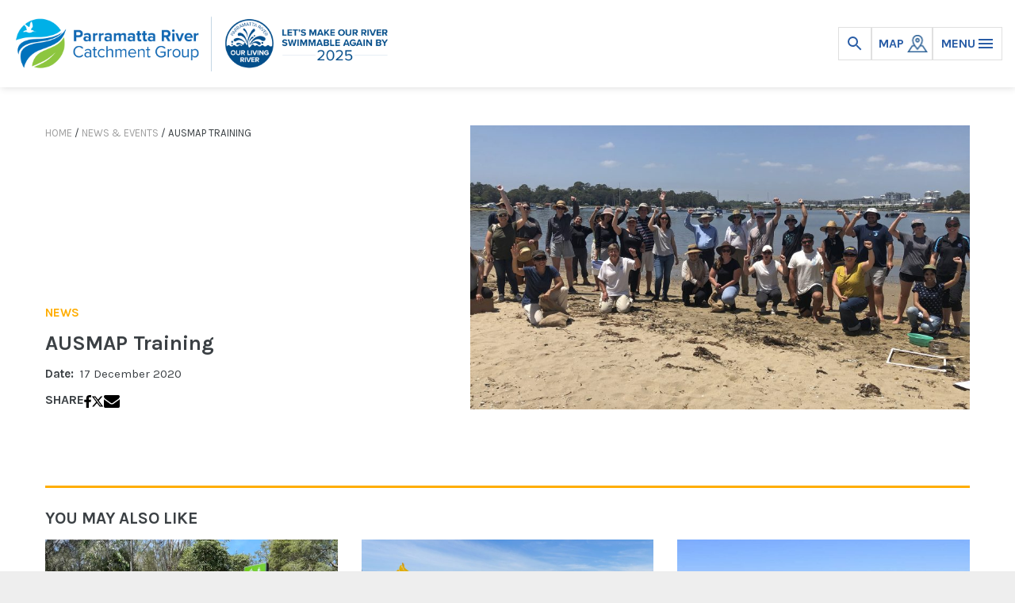

--- FILE ---
content_type: text/html; charset=UTF-8
request_url: https://www.ourlivingriver.com.au/ausmap-training/
body_size: 14248
content:
<!doctype html>
<html lang="en-US" prefix="og: https://ogp.me/ns#">
<head>
<!-- Google Tag Manager -->
<script data-gtm="true">window.dataLayer = window.dataLayer || []; (function(w,d,s,l,i){w[l]=w[l]||[];w[l].push({'gtm.start': new Date().getTime(),event:'gtm.js'});var f=d.getElementsByTagName(s)[0], j=d.createElement(s),dl=l!='dataLayer'?'&l='+l:'';j.async=true;j.src= 'https://www.googletagmanager.com/gtm.js?id='+i+dl;f.parentNode.insertBefore(j,f); })(window,document,'script','dataLayer','GTM-N7JXN2C');</script><!-- End Google Tag Manager -->
		<meta charset="UTF-8">
<meta name="viewport" content="width=device-width, initial-scale=1">
<link rel="profile" href="https://gmpg.org/xfn/11">
<link href="https://fonts.googleapis.com/css?family=Karla:400,400i,700" rel="stylesheet">
<link href="https://fonts.googleapis.com/icon?family=Material+Icons" rel="stylesheet">
<meta name="robots" content="follow, index, max-snippet:-1, max-video-preview:-1, max-image-preview:large"/>
<link rel="canonical" href="https://www.ourlivingriver.com.au/ausmap-training/" />
<meta property="og:locale" content="en_US" />
<meta property="og:type" content="article" />
<meta property="og:title" content="AUSMAP Training - Our Living River" />
<meta property="og:url" content="https://www.ourlivingriver.com.au/ausmap-training/" />
<meta property="og:site_name" content="Our Living River" />
<meta property="article:section" content="News" />
<meta property="og:image" content="https://www.ourlivingriver.com.au/content/uploads/IMG-3859-2-1024x528.jpeg" />
<meta property="og:image:secure_url" content="https://www.ourlivingriver.com.au/content/uploads/IMG-3859-2-1024x528.jpeg" />
<meta property="og:image:width" content="1024" />
<meta property="og:image:height" content="528" />
<meta property="og:image:alt" content="AUSMAP Training" />
<meta property="og:image:type" content="image/jpeg" />
<meta property="article:published_time" content="2020-12-17T13:38:49+11:00" />
<meta name="twitter:card" content="summary_large_image" />
<meta name="twitter:title" content="AUSMAP Training - Our Living River" />
<meta name="twitter:image" content="https://www.ourlivingriver.com.au/content/uploads/IMG-3859-2-1024x528.jpeg" />
<meta name="twitter:label1" content="Written by" />
<meta name="twitter:data1" content="Our Living River" />
<meta name="twitter:label2" content="Time to read" />
<meta name="twitter:data2" content="Less than a minute" />
<script type="application/ld+json" class="rank-math-schema">{"@context":"https://schema.org","@graph":[{"@type":["Organization","Person"],"@id":"https://www.ourlivingriver.com.au/#person","name":"Our Living River","url":"https://www.ourlivingriver.com.au","logo":{"@type":"ImageObject","@id":"https://www.ourlivingriver.com.au/#logo","url":"https://www.ourlivingriver.com.au/content/uploads/logo-2x-256x200.png","contentUrl":"https://www.ourlivingriver.com.au/content/uploads/logo-2x-256x200.png","caption":"Our Living River","inLanguage":"en-US"},"image":{"@id":"https://www.ourlivingriver.com.au/#logo"}},{"@type":"WebSite","@id":"https://www.ourlivingriver.com.au/#website","url":"https://www.ourlivingriver.com.au","name":"Our Living River","publisher":{"@id":"https://www.ourlivingriver.com.au/#person"},"inLanguage":"en-US"},{"@type":"ImageObject","@id":"https://www.ourlivingriver.com.au/content/uploads/IMG-3859-2.jpeg","url":"https://www.ourlivingriver.com.au/content/uploads/IMG-3859-2.jpeg","width":"2500","height":"1290","inLanguage":"en-US"},{"@type":"WebPage","@id":"https://www.ourlivingriver.com.au/ausmap-training/#webpage","url":"https://www.ourlivingriver.com.au/ausmap-training/","name":"AUSMAP Training - Our Living River","datePublished":"2020-12-17T13:38:49+11:00","dateModified":"2020-12-17T13:38:49+11:00","isPartOf":{"@id":"https://www.ourlivingriver.com.au/#website"},"primaryImageOfPage":{"@id":"https://www.ourlivingriver.com.au/content/uploads/IMG-3859-2.jpeg"},"inLanguage":"en-US"},{"@type":"Person","@id":"https://www.ourlivingriver.com.au/author/ourlivingriver/","name":"Our Living River","url":"https://www.ourlivingriver.com.au/author/ourlivingriver/","image":{"@type":"ImageObject","@id":"https://secure.gravatar.com/avatar/b0c26138b1998b993befd5e72cccfe26e7fd20a5383de76c42e4c0e308e4fa17?s=96&amp;d=mm&amp;r=g","url":"https://secure.gravatar.com/avatar/b0c26138b1998b993befd5e72cccfe26e7fd20a5383de76c42e4c0e308e4fa17?s=96&amp;d=mm&amp;r=g","caption":"Our Living River","inLanguage":"en-US"}},{"@type":"BlogPosting","headline":"AUSMAP Training - Our Living River","datePublished":"2020-12-17T13:38:49+11:00","dateModified":"2020-12-17T13:38:49+11:00","articleSection":"News","author":{"@id":"https://www.ourlivingriver.com.au/author/ourlivingriver/","name":"Our Living River"},"publisher":{"@id":"https://www.ourlivingriver.com.au/#person"},"name":"AUSMAP Training - Our Living River","@id":"https://www.ourlivingriver.com.au/ausmap-training/#richSnippet","isPartOf":{"@id":"https://www.ourlivingriver.com.au/ausmap-training/#webpage"},"image":{"@id":"https://www.ourlivingriver.com.au/content/uploads/IMG-3859-2.jpeg"},"inLanguage":"en-US","mainEntityOfPage":{"@id":"https://www.ourlivingriver.com.au/ausmap-training/#webpage"}}]}</script>
<style id='wp-img-auto-sizes-contain-inline-css' type='text/css'>
img:is([sizes=auto i],[sizes^="auto," i]){contain-intrinsic-size:3000px 1500px}
/*# sourceURL=wp-img-auto-sizes-contain-inline-css */
</style>
<link rel='stylesheet' id='nucleo-block-library-css' href='https://www.ourlivingriver.com.au/content/themes/nucleo-ourlivingriver/dist/css/nucleo-block-library.min.css?ver=1.0.0.dev5443276' type='text/css' media='all' />
<link rel='stylesheet' id='nucleo-style-css' href='https://www.ourlivingriver.com.au/content/themes/nucleo-ourlivingriver/dist/css/style.min.css?ver=1.0.0.dev8742400' type='text/css' media='all' />
<script src="https://www.ourlivingriver.com.au/wp/wp-includes/js/jquery/jquery.min.js?ver=3.7.1" id="jquery-core-js"></script>
<!-- Stream WordPress user activity plugin v4.1.1 -->
<link rel="icon" href="https://www.ourlivingriver.com.au/content/uploads/favicon.png" sizes="32x32" />
<link rel="icon" href="https://www.ourlivingriver.com.au/content/uploads/favicon.png" sizes="192x192" />
<link rel="apple-touch-icon" href="https://www.ourlivingriver.com.au/content/uploads/favicon.png" />
<meta name="msapplication-TileImage" content="https://www.ourlivingriver.com.au/content/uploads/favicon.png" />
		<style id="wp-custom-css">
			.wp-block-tableberg-image img {
        max-width: 325px;
}		</style>
		<title>AUSMAP Training - Our Living River</title>
<style id='wp-block-social-links-inline-css' type='text/css'>
.wp-block-social-links{background:none;box-sizing:border-box;margin-left:0;padding-left:0;padding-right:0;text-indent:0}.wp-block-social-links .wp-social-link a,.wp-block-social-links .wp-social-link a:hover{border-bottom:0;box-shadow:none;text-decoration:none}.wp-block-social-links .wp-social-link svg{height:1em;width:1em}.wp-block-social-links .wp-social-link span:not(.screen-reader-text){font-size:.65em;margin-left:.5em;margin-right:.5em}.wp-block-social-links.has-small-icon-size{font-size:16px}.wp-block-social-links,.wp-block-social-links.has-normal-icon-size{font-size:24px}.wp-block-social-links.has-large-icon-size{font-size:36px}.wp-block-social-links.has-huge-icon-size{font-size:48px}.wp-block-social-links.aligncenter{display:flex;justify-content:center}.wp-block-social-links.alignright{justify-content:flex-end}.wp-block-social-link{border-radius:9999px;display:block}@media not (prefers-reduced-motion){.wp-block-social-link{transition:transform .1s ease}}.wp-block-social-link{height:auto}.wp-block-social-link a{align-items:center;display:flex;line-height:0}.wp-block-social-link:hover{transform:scale(1.1)}.wp-block-social-links .wp-block-social-link.wp-social-link{display:inline-block;margin:0;padding:0}.wp-block-social-links .wp-block-social-link.wp-social-link .wp-block-social-link-anchor,.wp-block-social-links .wp-block-social-link.wp-social-link .wp-block-social-link-anchor svg,.wp-block-social-links .wp-block-social-link.wp-social-link .wp-block-social-link-anchor:active,.wp-block-social-links .wp-block-social-link.wp-social-link .wp-block-social-link-anchor:hover,.wp-block-social-links .wp-block-social-link.wp-social-link .wp-block-social-link-anchor:visited{color:currentColor;fill:currentColor}:where(.wp-block-social-links:not(.is-style-logos-only)) .wp-social-link{background-color:#f0f0f0;color:#444}:where(.wp-block-social-links:not(.is-style-logos-only)) .wp-social-link-amazon{background-color:#f90;color:#fff}:where(.wp-block-social-links:not(.is-style-logos-only)) .wp-social-link-bandcamp{background-color:#1ea0c3;color:#fff}:where(.wp-block-social-links:not(.is-style-logos-only)) .wp-social-link-behance{background-color:#0757fe;color:#fff}:where(.wp-block-social-links:not(.is-style-logos-only)) .wp-social-link-bluesky{background-color:#0a7aff;color:#fff}:where(.wp-block-social-links:not(.is-style-logos-only)) .wp-social-link-codepen{background-color:#1e1f26;color:#fff}:where(.wp-block-social-links:not(.is-style-logos-only)) .wp-social-link-deviantart{background-color:#02e49b;color:#fff}:where(.wp-block-social-links:not(.is-style-logos-only)) .wp-social-link-discord{background-color:#5865f2;color:#fff}:where(.wp-block-social-links:not(.is-style-logos-only)) .wp-social-link-dribbble{background-color:#e94c89;color:#fff}:where(.wp-block-social-links:not(.is-style-logos-only)) .wp-social-link-dropbox{background-color:#4280ff;color:#fff}:where(.wp-block-social-links:not(.is-style-logos-only)) .wp-social-link-etsy{background-color:#f45800;color:#fff}:where(.wp-block-social-links:not(.is-style-logos-only)) .wp-social-link-facebook{background-color:#0866ff;color:#fff}:where(.wp-block-social-links:not(.is-style-logos-only)) .wp-social-link-fivehundredpx{background-color:#000;color:#fff}:where(.wp-block-social-links:not(.is-style-logos-only)) .wp-social-link-flickr{background-color:#0461dd;color:#fff}:where(.wp-block-social-links:not(.is-style-logos-only)) .wp-social-link-foursquare{background-color:#e65678;color:#fff}:where(.wp-block-social-links:not(.is-style-logos-only)) .wp-social-link-github{background-color:#24292d;color:#fff}:where(.wp-block-social-links:not(.is-style-logos-only)) .wp-social-link-goodreads{background-color:#eceadd;color:#382110}:where(.wp-block-social-links:not(.is-style-logos-only)) .wp-social-link-google{background-color:#ea4434;color:#fff}:where(.wp-block-social-links:not(.is-style-logos-only)) .wp-social-link-gravatar{background-color:#1d4fc4;color:#fff}:where(.wp-block-social-links:not(.is-style-logos-only)) .wp-social-link-instagram{background-color:#f00075;color:#fff}:where(.wp-block-social-links:not(.is-style-logos-only)) .wp-social-link-lastfm{background-color:#e21b24;color:#fff}:where(.wp-block-social-links:not(.is-style-logos-only)) .wp-social-link-linkedin{background-color:#0d66c2;color:#fff}:where(.wp-block-social-links:not(.is-style-logos-only)) .wp-social-link-mastodon{background-color:#3288d4;color:#fff}:where(.wp-block-social-links:not(.is-style-logos-only)) .wp-social-link-medium{background-color:#000;color:#fff}:where(.wp-block-social-links:not(.is-style-logos-only)) .wp-social-link-meetup{background-color:#f6405f;color:#fff}:where(.wp-block-social-links:not(.is-style-logos-only)) .wp-social-link-patreon{background-color:#000;color:#fff}:where(.wp-block-social-links:not(.is-style-logos-only)) .wp-social-link-pinterest{background-color:#e60122;color:#fff}:where(.wp-block-social-links:not(.is-style-logos-only)) .wp-social-link-pocket{background-color:#ef4155;color:#fff}:where(.wp-block-social-links:not(.is-style-logos-only)) .wp-social-link-reddit{background-color:#ff4500;color:#fff}:where(.wp-block-social-links:not(.is-style-logos-only)) .wp-social-link-skype{background-color:#0478d7;color:#fff}:where(.wp-block-social-links:not(.is-style-logos-only)) .wp-social-link-snapchat{background-color:#fefc00;color:#fff;stroke:#000}:where(.wp-block-social-links:not(.is-style-logos-only)) .wp-social-link-soundcloud{background-color:#ff5600;color:#fff}:where(.wp-block-social-links:not(.is-style-logos-only)) .wp-social-link-spotify{background-color:#1bd760;color:#fff}:where(.wp-block-social-links:not(.is-style-logos-only)) .wp-social-link-telegram{background-color:#2aabee;color:#fff}:where(.wp-block-social-links:not(.is-style-logos-only)) .wp-social-link-threads{background-color:#000;color:#fff}:where(.wp-block-social-links:not(.is-style-logos-only)) .wp-social-link-tiktok{background-color:#000;color:#fff}:where(.wp-block-social-links:not(.is-style-logos-only)) .wp-social-link-tumblr{background-color:#011835;color:#fff}:where(.wp-block-social-links:not(.is-style-logos-only)) .wp-social-link-twitch{background-color:#6440a4;color:#fff}:where(.wp-block-social-links:not(.is-style-logos-only)) .wp-social-link-twitter{background-color:#1da1f2;color:#fff}:where(.wp-block-social-links:not(.is-style-logos-only)) .wp-social-link-vimeo{background-color:#1eb7ea;color:#fff}:where(.wp-block-social-links:not(.is-style-logos-only)) .wp-social-link-vk{background-color:#4680c2;color:#fff}:where(.wp-block-social-links:not(.is-style-logos-only)) .wp-social-link-wordpress{background-color:#3499cd;color:#fff}:where(.wp-block-social-links:not(.is-style-logos-only)) .wp-social-link-whatsapp{background-color:#25d366;color:#fff}:where(.wp-block-social-links:not(.is-style-logos-only)) .wp-social-link-x{background-color:#000;color:#fff}:where(.wp-block-social-links:not(.is-style-logos-only)) .wp-social-link-yelp{background-color:#d32422;color:#fff}:where(.wp-block-social-links:not(.is-style-logos-only)) .wp-social-link-youtube{background-color:red;color:#fff}:where(.wp-block-social-links.is-style-logos-only) .wp-social-link{background:none}:where(.wp-block-social-links.is-style-logos-only) .wp-social-link svg{height:1.25em;width:1.25em}:where(.wp-block-social-links.is-style-logos-only) .wp-social-link-amazon{color:#f90}:where(.wp-block-social-links.is-style-logos-only) .wp-social-link-bandcamp{color:#1ea0c3}:where(.wp-block-social-links.is-style-logos-only) .wp-social-link-behance{color:#0757fe}:where(.wp-block-social-links.is-style-logos-only) .wp-social-link-bluesky{color:#0a7aff}:where(.wp-block-social-links.is-style-logos-only) .wp-social-link-codepen{color:#1e1f26}:where(.wp-block-social-links.is-style-logos-only) .wp-social-link-deviantart{color:#02e49b}:where(.wp-block-social-links.is-style-logos-only) .wp-social-link-discord{color:#5865f2}:where(.wp-block-social-links.is-style-logos-only) .wp-social-link-dribbble{color:#e94c89}:where(.wp-block-social-links.is-style-logos-only) .wp-social-link-dropbox{color:#4280ff}:where(.wp-block-social-links.is-style-logos-only) .wp-social-link-etsy{color:#f45800}:where(.wp-block-social-links.is-style-logos-only) .wp-social-link-facebook{color:#0866ff}:where(.wp-block-social-links.is-style-logos-only) .wp-social-link-fivehundredpx{color:#000}:where(.wp-block-social-links.is-style-logos-only) .wp-social-link-flickr{color:#0461dd}:where(.wp-block-social-links.is-style-logos-only) .wp-social-link-foursquare{color:#e65678}:where(.wp-block-social-links.is-style-logos-only) .wp-social-link-github{color:#24292d}:where(.wp-block-social-links.is-style-logos-only) .wp-social-link-goodreads{color:#382110}:where(.wp-block-social-links.is-style-logos-only) .wp-social-link-google{color:#ea4434}:where(.wp-block-social-links.is-style-logos-only) .wp-social-link-gravatar{color:#1d4fc4}:where(.wp-block-social-links.is-style-logos-only) .wp-social-link-instagram{color:#f00075}:where(.wp-block-social-links.is-style-logos-only) .wp-social-link-lastfm{color:#e21b24}:where(.wp-block-social-links.is-style-logos-only) .wp-social-link-linkedin{color:#0d66c2}:where(.wp-block-social-links.is-style-logos-only) .wp-social-link-mastodon{color:#3288d4}:where(.wp-block-social-links.is-style-logos-only) .wp-social-link-medium{color:#000}:where(.wp-block-social-links.is-style-logos-only) .wp-social-link-meetup{color:#f6405f}:where(.wp-block-social-links.is-style-logos-only) .wp-social-link-patreon{color:#000}:where(.wp-block-social-links.is-style-logos-only) .wp-social-link-pinterest{color:#e60122}:where(.wp-block-social-links.is-style-logos-only) .wp-social-link-pocket{color:#ef4155}:where(.wp-block-social-links.is-style-logos-only) .wp-social-link-reddit{color:#ff4500}:where(.wp-block-social-links.is-style-logos-only) .wp-social-link-skype{color:#0478d7}:where(.wp-block-social-links.is-style-logos-only) .wp-social-link-snapchat{color:#fff;stroke:#000}:where(.wp-block-social-links.is-style-logos-only) .wp-social-link-soundcloud{color:#ff5600}:where(.wp-block-social-links.is-style-logos-only) .wp-social-link-spotify{color:#1bd760}:where(.wp-block-social-links.is-style-logos-only) .wp-social-link-telegram{color:#2aabee}:where(.wp-block-social-links.is-style-logos-only) .wp-social-link-threads{color:#000}:where(.wp-block-social-links.is-style-logos-only) .wp-social-link-tiktok{color:#000}:where(.wp-block-social-links.is-style-logos-only) .wp-social-link-tumblr{color:#011835}:where(.wp-block-social-links.is-style-logos-only) .wp-social-link-twitch{color:#6440a4}:where(.wp-block-social-links.is-style-logos-only) .wp-social-link-twitter{color:#1da1f2}:where(.wp-block-social-links.is-style-logos-only) .wp-social-link-vimeo{color:#1eb7ea}:where(.wp-block-social-links.is-style-logos-only) .wp-social-link-vk{color:#4680c2}:where(.wp-block-social-links.is-style-logos-only) .wp-social-link-whatsapp{color:#25d366}:where(.wp-block-social-links.is-style-logos-only) .wp-social-link-wordpress{color:#3499cd}:where(.wp-block-social-links.is-style-logos-only) .wp-social-link-x{color:#000}:where(.wp-block-social-links.is-style-logos-only) .wp-social-link-yelp{color:#d32422}:where(.wp-block-social-links.is-style-logos-only) .wp-social-link-youtube{color:red}.wp-block-social-links.is-style-pill-shape .wp-social-link{width:auto}:root :where(.wp-block-social-links .wp-social-link a){padding:.25em}:root :where(.wp-block-social-links.is-style-logos-only .wp-social-link a){padding:0}:root :where(.wp-block-social-links.is-style-pill-shape .wp-social-link a){padding-left:.6666666667em;padding-right:.6666666667em}.wp-block-social-links:not(.has-icon-color):not(.has-icon-background-color) .wp-social-link-snapchat .wp-block-social-link-label{color:#000}
/*# sourceURL=https://www.ourlivingriver.com.au/wp/wp-includes/blocks/social-links/style.min.css */
</style>
<style id='global-styles-inline-css' type='text/css'>
:root{--wp--preset--aspect-ratio--square: 1;--wp--preset--aspect-ratio--4-3: 4/3;--wp--preset--aspect-ratio--3-4: 3/4;--wp--preset--aspect-ratio--3-2: 3/2;--wp--preset--aspect-ratio--2-3: 2/3;--wp--preset--aspect-ratio--16-9: 16/9;--wp--preset--aspect-ratio--9-16: 9/16;--wp--preset--color--black: #000;--wp--preset--color--cyan-bluish-gray: #abb8c3;--wp--preset--color--white: #FFF;--wp--preset--color--pale-pink: #f78da7;--wp--preset--color--vivid-red: #cf2e2e;--wp--preset--color--luminous-vivid-orange: #ff6900;--wp--preset--color--luminous-vivid-amber: #fcb900;--wp--preset--color--light-green-cyan: #7bdcb5;--wp--preset--color--vivid-green-cyan: #00d084;--wp--preset--color--pale-cyan-blue: #8ed1fc;--wp--preset--color--vivid-cyan-blue: #0693e3;--wp--preset--color--vivid-purple: #9b51e0;--wp--preset--color--lightgrey: #E0E0E0;--wp--preset--color--mediumgray: #9E9E9E;--wp--preset--color--darkgray: #3B4044;--wp--preset--color--cobaltblue: #285CA6;--wp--preset--color--charcoalgray: #3B4044;--wp--preset--color--green: #5BC63F;--wp--preset--color--red: #DA406D;--wp--preset--color--lightblue: #14CCDC;--wp--preset--color--blue: #285CA6;--wp--preset--color--yellow: #ffad00;--wp--preset--gradient--vivid-cyan-blue-to-vivid-purple: linear-gradient(135deg,rgb(6,147,227) 0%,rgb(155,81,224) 100%);--wp--preset--gradient--light-green-cyan-to-vivid-green-cyan: linear-gradient(135deg,rgb(122,220,180) 0%,rgb(0,208,130) 100%);--wp--preset--gradient--luminous-vivid-amber-to-luminous-vivid-orange: linear-gradient(135deg,rgb(252,185,0) 0%,rgb(255,105,0) 100%);--wp--preset--gradient--luminous-vivid-orange-to-vivid-red: linear-gradient(135deg,rgb(255,105,0) 0%,rgb(207,46,46) 100%);--wp--preset--gradient--very-light-gray-to-cyan-bluish-gray: linear-gradient(135deg,rgb(238,238,238) 0%,rgb(169,184,195) 100%);--wp--preset--gradient--cool-to-warm-spectrum: linear-gradient(135deg,rgb(74,234,220) 0%,rgb(151,120,209) 20%,rgb(207,42,186) 40%,rgb(238,44,130) 60%,rgb(251,105,98) 80%,rgb(254,248,76) 100%);--wp--preset--gradient--blush-light-purple: linear-gradient(135deg,rgb(255,206,236) 0%,rgb(152,150,240) 100%);--wp--preset--gradient--blush-bordeaux: linear-gradient(135deg,rgb(254,205,165) 0%,rgb(254,45,45) 50%,rgb(107,0,62) 100%);--wp--preset--gradient--luminous-dusk: linear-gradient(135deg,rgb(255,203,112) 0%,rgb(199,81,192) 50%,rgb(65,88,208) 100%);--wp--preset--gradient--pale-ocean: linear-gradient(135deg,rgb(255,245,203) 0%,rgb(182,227,212) 50%,rgb(51,167,181) 100%);--wp--preset--gradient--electric-grass: linear-gradient(135deg,rgb(202,248,128) 0%,rgb(113,206,126) 100%);--wp--preset--gradient--midnight: linear-gradient(135deg,rgb(2,3,129) 0%,rgb(40,116,252) 100%);--wp--preset--font-size--small: 0.875rem;--wp--preset--font-size--medium: 20px;--wp--preset--font-size--large: 1.375rem;--wp--preset--font-size--x-large: 1.75rem;--wp--preset--font-size--normal: 1rem;--wp--preset--spacing--20: 0.44rem;--wp--preset--spacing--30: 0.67rem;--wp--preset--spacing--40: 1rem;--wp--preset--spacing--50: 1.5rem;--wp--preset--spacing--60: 2.25rem;--wp--preset--spacing--70: 3.38rem;--wp--preset--spacing--80: 5.06rem;--wp--preset--shadow--natural: 6px 6px 9px rgba(0, 0, 0, 0.2);--wp--preset--shadow--deep: 12px 12px 50px rgba(0, 0, 0, 0.4);--wp--preset--shadow--sharp: 6px 6px 0px rgba(0, 0, 0, 0.2);--wp--preset--shadow--outlined: 6px 6px 0px -3px rgb(255, 255, 255), 6px 6px rgb(0, 0, 0);--wp--preset--shadow--crisp: 6px 6px 0px rgb(0, 0, 0);}:root { --wp--style--global--content-size: 840px;--wp--style--global--wide-size: 1400px; }:where(body) { margin: 0; }.wp-site-blocks > .alignleft { float: left; margin-right: 2em; }.wp-site-blocks > .alignright { float: right; margin-left: 2em; }.wp-site-blocks > .aligncenter { justify-content: center; margin-left: auto; margin-right: auto; }:where(.wp-site-blocks) > * { margin-block-start: 24px; margin-block-end: 0; }:where(.wp-site-blocks) > :first-child { margin-block-start: 0; }:where(.wp-site-blocks) > :last-child { margin-block-end: 0; }:root { --wp--style--block-gap: 24px; }:root :where(.is-layout-flow) > :first-child{margin-block-start: 0;}:root :where(.is-layout-flow) > :last-child{margin-block-end: 0;}:root :where(.is-layout-flow) > *{margin-block-start: 24px;margin-block-end: 0;}:root :where(.is-layout-constrained) > :first-child{margin-block-start: 0;}:root :where(.is-layout-constrained) > :last-child{margin-block-end: 0;}:root :where(.is-layout-constrained) > *{margin-block-start: 24px;margin-block-end: 0;}:root :where(.is-layout-flex){gap: 24px;}:root :where(.is-layout-grid){gap: 24px;}.is-layout-flow > .alignleft{float: left;margin-inline-start: 0;margin-inline-end: 2em;}.is-layout-flow > .alignright{float: right;margin-inline-start: 2em;margin-inline-end: 0;}.is-layout-flow > .aligncenter{margin-left: auto !important;margin-right: auto !important;}.is-layout-constrained > .alignleft{float: left;margin-inline-start: 0;margin-inline-end: 2em;}.is-layout-constrained > .alignright{float: right;margin-inline-start: 2em;margin-inline-end: 0;}.is-layout-constrained > .aligncenter{margin-left: auto !important;margin-right: auto !important;}.is-layout-constrained > :where(:not(.alignleft):not(.alignright):not(.alignfull)){max-width: var(--wp--style--global--content-size);margin-left: auto !important;margin-right: auto !important;}.is-layout-constrained > .alignwide{max-width: var(--wp--style--global--wide-size);}body .is-layout-flex{display: flex;}.is-layout-flex{flex-wrap: wrap;align-items: center;}.is-layout-flex > :is(*, div){margin: 0;}body .is-layout-grid{display: grid;}.is-layout-grid > :is(*, div){margin: 0;}body{padding-top: 0px;padding-right: 0px;padding-bottom: 0px;padding-left: 0px;}a:where(:not(.wp-element-button)){text-decoration: underline;}:root :where(.wp-element-button, .wp-block-button__link){background-color: #32373c;border-width: 0;color: #fff;font-family: inherit;font-size: inherit;font-style: inherit;font-weight: inherit;letter-spacing: inherit;line-height: inherit;padding-top: calc(0.667em + 2px);padding-right: calc(1.333em + 2px);padding-bottom: calc(0.667em + 2px);padding-left: calc(1.333em + 2px);text-decoration: none;text-transform: inherit;}.has-black-color{color: var(--wp--preset--color--black) !important;}.has-cyan-bluish-gray-color{color: var(--wp--preset--color--cyan-bluish-gray) !important;}.has-white-color{color: var(--wp--preset--color--white) !important;}.has-pale-pink-color{color: var(--wp--preset--color--pale-pink) !important;}.has-vivid-red-color{color: var(--wp--preset--color--vivid-red) !important;}.has-luminous-vivid-orange-color{color: var(--wp--preset--color--luminous-vivid-orange) !important;}.has-luminous-vivid-amber-color{color: var(--wp--preset--color--luminous-vivid-amber) !important;}.has-light-green-cyan-color{color: var(--wp--preset--color--light-green-cyan) !important;}.has-vivid-green-cyan-color{color: var(--wp--preset--color--vivid-green-cyan) !important;}.has-pale-cyan-blue-color{color: var(--wp--preset--color--pale-cyan-blue) !important;}.has-vivid-cyan-blue-color{color: var(--wp--preset--color--vivid-cyan-blue) !important;}.has-vivid-purple-color{color: var(--wp--preset--color--vivid-purple) !important;}.has-lightgrey-color{color: var(--wp--preset--color--lightgrey) !important;}.has-mediumgray-color{color: var(--wp--preset--color--mediumgray) !important;}.has-darkgray-color{color: var(--wp--preset--color--darkgray) !important;}.has-cobaltblue-color{color: var(--wp--preset--color--cobaltblue) !important;}.has-charcoalgray-color{color: var(--wp--preset--color--charcoalgray) !important;}.has-green-color{color: var(--wp--preset--color--green) !important;}.has-red-color{color: var(--wp--preset--color--red) !important;}.has-lightblue-color{color: var(--wp--preset--color--lightblue) !important;}.has-blue-color{color: var(--wp--preset--color--blue) !important;}.has-yellow-color{color: var(--wp--preset--color--yellow) !important;}.has-black-background-color{background-color: var(--wp--preset--color--black) !important;}.has-cyan-bluish-gray-background-color{background-color: var(--wp--preset--color--cyan-bluish-gray) !important;}.has-white-background-color{background-color: var(--wp--preset--color--white) !important;}.has-pale-pink-background-color{background-color: var(--wp--preset--color--pale-pink) !important;}.has-vivid-red-background-color{background-color: var(--wp--preset--color--vivid-red) !important;}.has-luminous-vivid-orange-background-color{background-color: var(--wp--preset--color--luminous-vivid-orange) !important;}.has-luminous-vivid-amber-background-color{background-color: var(--wp--preset--color--luminous-vivid-amber) !important;}.has-light-green-cyan-background-color{background-color: var(--wp--preset--color--light-green-cyan) !important;}.has-vivid-green-cyan-background-color{background-color: var(--wp--preset--color--vivid-green-cyan) !important;}.has-pale-cyan-blue-background-color{background-color: var(--wp--preset--color--pale-cyan-blue) !important;}.has-vivid-cyan-blue-background-color{background-color: var(--wp--preset--color--vivid-cyan-blue) !important;}.has-vivid-purple-background-color{background-color: var(--wp--preset--color--vivid-purple) !important;}.has-lightgrey-background-color{background-color: var(--wp--preset--color--lightgrey) !important;}.has-mediumgray-background-color{background-color: var(--wp--preset--color--mediumgray) !important;}.has-darkgray-background-color{background-color: var(--wp--preset--color--darkgray) !important;}.has-cobaltblue-background-color{background-color: var(--wp--preset--color--cobaltblue) !important;}.has-charcoalgray-background-color{background-color: var(--wp--preset--color--charcoalgray) !important;}.has-green-background-color{background-color: var(--wp--preset--color--green) !important;}.has-red-background-color{background-color: var(--wp--preset--color--red) !important;}.has-lightblue-background-color{background-color: var(--wp--preset--color--lightblue) !important;}.has-blue-background-color{background-color: var(--wp--preset--color--blue) !important;}.has-yellow-background-color{background-color: var(--wp--preset--color--yellow) !important;}.has-black-border-color{border-color: var(--wp--preset--color--black) !important;}.has-cyan-bluish-gray-border-color{border-color: var(--wp--preset--color--cyan-bluish-gray) !important;}.has-white-border-color{border-color: var(--wp--preset--color--white) !important;}.has-pale-pink-border-color{border-color: var(--wp--preset--color--pale-pink) !important;}.has-vivid-red-border-color{border-color: var(--wp--preset--color--vivid-red) !important;}.has-luminous-vivid-orange-border-color{border-color: var(--wp--preset--color--luminous-vivid-orange) !important;}.has-luminous-vivid-amber-border-color{border-color: var(--wp--preset--color--luminous-vivid-amber) !important;}.has-light-green-cyan-border-color{border-color: var(--wp--preset--color--light-green-cyan) !important;}.has-vivid-green-cyan-border-color{border-color: var(--wp--preset--color--vivid-green-cyan) !important;}.has-pale-cyan-blue-border-color{border-color: var(--wp--preset--color--pale-cyan-blue) !important;}.has-vivid-cyan-blue-border-color{border-color: var(--wp--preset--color--vivid-cyan-blue) !important;}.has-vivid-purple-border-color{border-color: var(--wp--preset--color--vivid-purple) !important;}.has-lightgrey-border-color{border-color: var(--wp--preset--color--lightgrey) !important;}.has-mediumgray-border-color{border-color: var(--wp--preset--color--mediumgray) !important;}.has-darkgray-border-color{border-color: var(--wp--preset--color--darkgray) !important;}.has-cobaltblue-border-color{border-color: var(--wp--preset--color--cobaltblue) !important;}.has-charcoalgray-border-color{border-color: var(--wp--preset--color--charcoalgray) !important;}.has-green-border-color{border-color: var(--wp--preset--color--green) !important;}.has-red-border-color{border-color: var(--wp--preset--color--red) !important;}.has-lightblue-border-color{border-color: var(--wp--preset--color--lightblue) !important;}.has-blue-border-color{border-color: var(--wp--preset--color--blue) !important;}.has-yellow-border-color{border-color: var(--wp--preset--color--yellow) !important;}.has-vivid-cyan-blue-to-vivid-purple-gradient-background{background: var(--wp--preset--gradient--vivid-cyan-blue-to-vivid-purple) !important;}.has-light-green-cyan-to-vivid-green-cyan-gradient-background{background: var(--wp--preset--gradient--light-green-cyan-to-vivid-green-cyan) !important;}.has-luminous-vivid-amber-to-luminous-vivid-orange-gradient-background{background: var(--wp--preset--gradient--luminous-vivid-amber-to-luminous-vivid-orange) !important;}.has-luminous-vivid-orange-to-vivid-red-gradient-background{background: var(--wp--preset--gradient--luminous-vivid-orange-to-vivid-red) !important;}.has-very-light-gray-to-cyan-bluish-gray-gradient-background{background: var(--wp--preset--gradient--very-light-gray-to-cyan-bluish-gray) !important;}.has-cool-to-warm-spectrum-gradient-background{background: var(--wp--preset--gradient--cool-to-warm-spectrum) !important;}.has-blush-light-purple-gradient-background{background: var(--wp--preset--gradient--blush-light-purple) !important;}.has-blush-bordeaux-gradient-background{background: var(--wp--preset--gradient--blush-bordeaux) !important;}.has-luminous-dusk-gradient-background{background: var(--wp--preset--gradient--luminous-dusk) !important;}.has-pale-ocean-gradient-background{background: var(--wp--preset--gradient--pale-ocean) !important;}.has-electric-grass-gradient-background{background: var(--wp--preset--gradient--electric-grass) !important;}.has-midnight-gradient-background{background: var(--wp--preset--gradient--midnight) !important;}.has-small-font-size{font-size: var(--wp--preset--font-size--small) !important;}.has-medium-font-size{font-size: var(--wp--preset--font-size--medium) !important;}.has-large-font-size{font-size: var(--wp--preset--font-size--large) !important;}.has-x-large-font-size{font-size: var(--wp--preset--font-size--x-large) !important;}.has-normal-font-size{font-size: var(--wp--preset--font-size--normal) !important;}
/*# sourceURL=global-styles-inline-css */
</style>
<link rel='stylesheet' id='forminator-icons-css' href='https://www.ourlivingriver.com.au/content/plugins/forminator/assets/forminator-ui/css/forminator-icons.min.css?ver=1.49.0' type='text/css' media='all' />
<link rel='stylesheet' id='forminator-utilities-css' href='https://www.ourlivingriver.com.au/content/plugins/forminator/assets/forminator-ui/css/src/forminator-utilities.min.css?ver=1.49.0' type='text/css' media='all' />
<link rel='stylesheet' id='buttons-css' href='https://www.ourlivingriver.com.au/wp/wp-includes/css/buttons.min.css?ver=6.9' type='text/css' media='all' />
</head>
<body class="frontend">
<!-- Google Tag Manager (noscript) -->
<noscript><iframe src="https://www.googletagmanager.com/ns.html?id=GTM-N7JXN2C" height="0" width="0" style="display:none;visibility:hidden"></iframe></noscript>
<!-- End Google Tag Manager (noscript) -->
			<a class="skip-link screen-reader-text" href="#content">Skip to content</a>
<div class="nav__overlay"></div>
<svg xmlns="http://www.w3.org/2000/svg" class="overlayAnimator" viewBox="0 0 100 100" preserveAspectRatio="none">
    <polygon points="0,0 100,100 100,0"></polygon>
</svg>
<div class="page-wrap">
	<header class="header">
		<div class="header__container">
			<div class="header__logo"><a href="https://www.ourlivingriver.com.au/" rel="home" class="a--noline"><a href="https://www.ourlivingriver.com.au/" class="custom-logo-link" rel="home"><img width="1380" height="200" src="https://www.ourlivingriver.com.au/content/uploads/logo-2x.png" class="custom-logo" alt="Parramatta River" decoding="async" fetchpriority="high" srcset="https://www.ourlivingriver.com.au/content/uploads/logo-2x.png 1380w, https://www.ourlivingriver.com.au/content/uploads/logo-2x-512x74.png 512w, https://www.ourlivingriver.com.au/content/uploads/logo-2x-1024x148.png 1024w, https://www.ourlivingriver.com.au/content/uploads/logo-2x-768x111.png 768w" sizes="(max-width: 1380px) 100vw, 1380px" /></a></a></div>
			<!--<button class="nav__toggle" aria-expanded="false"><span class="nav__toggle__icon"></span><span class="screen-reader-text">Menu</span></button>
			<nav class="nav__container">
				<div class="nav__menu menu-group">
									</div>
			</nav>
			<div class="nav__social">
							</div>-->				
			<button class="nav__search__btn nav__search__open"><svg class="svg-icon" xmlns="https://www.w3.org/2000/svg" width="24" height="24" viewBox="0 0 24 24"><path d="M15.5 14h-.79l-.28-.27A6.471 6.471 0 0 0 16 9.5 6.5 6.5 0 1 0 9.5 16c1.61 0 3.09-.59 4.23-1.57l.27.28v.79l5 4.99L20.49 19l-4.99-5zm-6 0C7.01 14 5 11.99 5 9.5S7.01 5 9.5 5 14 7.01 14 9.5 11.99 14 9.5 14z"/></svg><span class="screen-reader-text">Open search</span></button>
			<div class="nav__search">
				
<form name="Search" role="search" method="get" class="searchform" action="https://www.ourlivingriver.com.au/">
	<label>
		<span class="screen-reader-text">Search for:</span>
		<input type="search" class="search-field"
			placeholder="Search …"
			value="" name="s"
			title="Search for:" />
	</label>
	<input type="submit" class="search-submit btn" value="Search" />
</form>
				<button class="nav__search__btn nav__search__close"><span class="screen-reader-text">Close</span><svg class="svg-icon" xmlns="https://www.w3.org/2000/svg" width="34" height="24" viewBox="0 0 24 24"><path d="M19 6.41 17.59 5 12 10.59 6.41 5 5 6.41 10.59 12 5 17.59 6.41 19 12 13.41 17.59 19 19 17.59 13.41 12z"/></svg></button>
			</div>
			<div class="map-icon-container">
                <a href="https://www.ourlivingriver.com.au/interactive-map/">MAP</a>
            </div>
			<a href="#" class="mobile-menu-button"><span>MENU</span><span class="menu-icon"></span></a>
		</div>
	</header>
	<div id="navigation-header" class="navigation-header">
    <div class="container">
        <div class="nav-header-inner">
            <div class="row">
                <div class="col-md-12">
                    
<form name="Search" role="search" method="get" class="searchform" action="https://www.ourlivingriver.com.au/">
	<label>
		<span class="screen-reader-text">Search for:</span>
		<input type="search" class="search-field"
			placeholder="Search …"
			value="" name="s"
			title="Search for:" />
	</label>
	<input type="submit" class="search-submit btn" value="Search" />
</form>
                </div>
            </div>
            <div class="row">
                <div class="col-md-4">
                    <div class="menu-header-col-1-container"><ul id="menu-header-col-1" class="menu"><li class="menu-item menu-item-has-children"><a href="https://www.ourlivingriver.com.au/learn-more/">Learn about the River</a>
<ul class="sub-menu">
	<li class="menu-item"><a href="https://www.ourlivingriver.com.au/learn-more/first-nations-peoples/">First Nations Peoples</a></li>
	<li class="menu-item"><a href="https://www.ourlivingriver.com.au/learn-more/history-of-the-river/">History of the River</a></li>
	<li class="menu-item"><a href="https://www.ourlivingriver.com.au/understanding-water-quality/">Water Quality in the River</a></li>
	<li class="menu-item"><a href="https://www.ourlivingriver.com.au/learn-more/living-rivers-around-the-world/">Living rivers around the world</a></li>
	<li class="menu-item"><a href="https://www.ourlivingriver.com.au/learn-more/plants-and-animals/">Plants and Animals</a></li>
	<li class="menu-item"><a href="https://www.ourlivingriver.com.au/learn-more/educational-resources/">Educational Resources</a></li>
</ul>
</li>
<li class="menu-item menu-item-has-children"><a href="https://www.ourlivingriver.com.au/help-the-river/">Connect with the River</a>
<ul class="sub-menu">
	<li class="menu-item"><a href="https://www.ourlivingriver.com.au/swimming-in-the-parramatta-river/">Swimming and Foreshore Recreation</a></li>
	<li class="menu-item"><a href="https://www.ourlivingriver.com.au/interactive-map/">Interactive Map</a></li>
	<li class="menu-item"><a href="https://www.ourlivingriver.com.au/help-the-river/riverkeeper-network/">Riverkeeper Program</a></li>
	<li class="menu-item"><a href="https://www.ourlivingriver.com.au/help-the-river/riverfest/">Riverfest</a></li>
	<li class="menu-item"><a href="https://www.ourlivingriver.com.au/help-the-river/getthesiteright/">Get the Site Right</a></li>
	<li class="menu-item"><a href="https://www.ourlivingriver.com.au/help-the-river/love-your-waterways/">Love Your Waterways</a></li>
	<li class="menu-item"><a href="https://www.ourlivingriver.com.au/help-the-river/citizen-science-projects/">Citizen Science</a></li>
</ul>
</li>
</ul></div>                </div>
                <div class="col-md-4">
                    <div class="menu-header-col-2-container"><ul id="menu-header-col-2" class="menu"><li class="menu-item menu-item-has-children"><a href="https://www.ourlivingriver.com.au/our-plan/">Our Plan for the River</a>
<ul class="sub-menu">
	<li class="menu-item"><a href="https://www.ourlivingriver.com.au/our-plan/parramatta-river-masterplan/">Parramatta River Masterplan</a></li>
	<li class="menu-item"><a href="https://www.ourlivingriver.com.au/our-plan/masterplan-dashboard/">Masterplan Progress Dashboard</a></li>
	<li class="menu-item"><a href="https://www.ourlivingriver.com.au/our-plan/current-projects/">Current Projects</a></li>
	<li class="menu-item"><a href="https://www.ourlivingriver.com.au/our-plan/our-living-river-10-year-anniversary/">Our Living River 10-Year Anniversary</a></li>
	<li class="menu-item"><a href="https://www.ourlivingriver.com.au/our-plan/background-research/">Background Research</a></li>
	<li class="menu-item"><a href="https://www.ourlivingriver.com.au/our-plan/tell-us-what-you-think/">Tell Us What You Think</a></li>
</ul>
</li>
</ul></div>                </div>
                <div class="col-md-4">
                    <div class="menu-header-col-3-container"><ul id="menu-header-col-3" class="menu"><li class="menu-item menu-item-has-children"><a href="https://www.ourlivingriver.com.au/about-us/">About Us</a>
<ul class="sub-menu">
	<li class="menu-item"><a href="https://www.ourlivingriver.com.au/about-us/prcg-overview/">PRCG Overview</a></li>
	<li class="menu-item"><a href="https://www.ourlivingriver.com.au/about-us/our-members/">Our Members</a></li>
	<li class="menu-item"><a href="https://www.ourlivingriver.com.au/about-us/our-mission/">Our Mission</a></li>
	<li class="menu-item"><a href="https://www.ourlivingriver.com.au/our-plan/current-projects/">Current Projects</a></li>
	<li class="menu-item"><a href="https://www.ourlivingriver.com.au/about-us/publications/">Publications</a></li>
</ul>
</li>
<li class="menu-item menu-item-has-children"><a href="https://www.ourlivingriver.com.au/about-us/blog/">News &#038; Events</a>
<ul class="sub-menu">
	<li class="menu-item"><a href="https://www.ourlivingriver.com.au/about-us/media-releases/">Media Releases</a></li>
	<li class="menu-item"><a href="https://www.ourlivingriver.com.au/events-on-the-river/">Events Calendar</a></li>
</ul>
</li>
<li class="menu-item"><a href="https://www.ourlivingriver.com.au/contact-us/">Contact Us</a></li>
</ul></div>                    <a href="https://www.ourlivingriver.com.au/contact-us" class="newsletter-link btn btn-arrow">Newsletter sign-up</a>
                </div>
            </div>
        </div>
    </div>
</div><main id="content">
	<div class="single-post-header mt-sm mb-sm">
	<div class="single-post-header_col alignwide">
		<div class="breadcrumbs alignwide"><a href="https://www.ourlivingriver.com.au" class="link--noline a--noline">Home</a><span class="separator">&nbsp;/&nbsp;</span><a class="a--noline" href="https://www.ourlivingriver.com.au/about-us/blog/">News & Events</a><span class="separator">&nbsp;/&nbsp;</span><span>AUSMAP Training</span></div>		<div class="single-post-header_container has-darkgray-color">
			<div class="post-category has-yellow-color"><span>News</span> </div>			<h1 class="h3 post-title">AUSMAP Training</h1>			<div class="post-date"><strong>Date:</strong>17 December 2020</div>			<div class="post-share"><strong>SHARE</strong><a href="https://www.facebook.com/sharer/sharer.php?u=https%3A%2F%2Fwww.ourlivingriver.com.au%2Fausmap-training%2F" target="_blank" rel="noopener noreferrer"><svg xmlns="http://www.w3.org/2000/svg" width="0.54em" height="1em" viewBox="0 0 896 1664"><path fill="#000" d="M895 12v264H738q-86 0-116 36t-30 108v189h293l-39 296H592v759H286V905H31V609h255V391q0-186 104-288.5T667 0q147 0 228 12"/></svg></a><a href="https://twitter.com/intent/tweet?url=https%3A%2F%2Fwww.ourlivingriver.com.au%2Fausmap-training%2F&text=AUSMAP+Training" target="_blank" rel="noopener noreferrer"><svg xmlns="http://www.w3.org/2000/svg" width="1em" height="1em" viewBox="0 0 512 512"><path fill="#000" d="M389.2 48h70.6L305.6 224.2L487 464H345L233.7 318.6L106.5 464H35.8l164.9-188.5L26.8 48h145.6l100.5 132.9zm-24.8 373.8h39.1L151.1 88h-42z"/></svg></a><a href="mailto:?subject=AUSMAP+Training&body=https%3A%2F%2Fwww.ourlivingriver.com.au%2Fausmap-training%2F"><svg xmlns="http://www.w3.org/2000/svg" width="1.28em" height="1em" viewBox="0 0 1792 1408"><path fill="#000" d="M1792 454v794q0 66-47 113t-113 47H160q-66 0-113-47T0 1248V454q44 49 101 87q362 246 497 345q57 42 92.5 65.5t94.5 48t110 24.5h2q51 0 110-24.5t94.5-48T1194 886q170-123 498-345q57-39 100-87m0-294q0 79-49 151t-122 123q-376 261-468 325q-10 7-42.5 30.5t-54 38t-52 32.5t-57.5 27t-50 9h-2q-23 0-50-9t-57.5-27t-52-32.5t-54-38T639 759q-91-64-262-182.5T172 434q-62-42-117-115.5T0 182q0-78 41.5-130T160 0h1472q65 0 112.5 47t47.5 113"/></svg></a></div>		</div>
	</div>
	<div class="single-post-header_col">
		<div class="post-featured-image"><img width="1024" height="528" src="https://www.ourlivingriver.com.au/content/uploads/IMG-3859-2-1024x528.jpeg" class="attachment-large size-large wp-post-image" alt="" decoding="async" srcset="https://www.ourlivingriver.com.au/content/uploads/IMG-3859-2-1024x528.jpeg 1024w, https://www.ourlivingriver.com.au/content/uploads/IMG-3859-2-512x264.jpeg 512w, https://www.ourlivingriver.com.au/content/uploads/IMG-3859-2-768x396.jpeg 768w" sizes="(max-width: 1024px) 100vw, 1024px" /></div>	</div>
</div>
<div class="single-post-content">
	</div>
<div class="wp-block-related-post mt-md pt-xs">
	<h4 class="has-darkgray-color">You may also like</h4>
			<div class="news-events">
							<article>
											<div class="post-thumbnail">
							<span class="overlay"></span>
							<a href="https://www.ourlivingriver.com.au/greenway-now-open/" class="a--noline">
								<img width="1024" height="442" src="https://www.ourlivingriver.com.au/content/uploads/img-4682_expanded-1024x442.jpg" class="attachment-large size-large wp-post-image" alt="" decoding="async" srcset="https://www.ourlivingriver.com.au/content/uploads/img-4682_expanded-1024x442.jpg 1024w, https://www.ourlivingriver.com.au/content/uploads/img-4682_expanded-512x221.jpg 512w, https://www.ourlivingriver.com.au/content/uploads/img-4682_expanded-768x332.jpg 768w" sizes="(max-width: 1024px) 100vw, 1024px" />							</a>
							<span class="post-category">News</span>						</div>
					
					<div class="post-meta">
						<span class="post-date has-mediumgray-color">Monday 15th December 2025</span>
					</div>

					<h3 class="post-title has-darkgray-color">
						<a href="https://www.ourlivingriver.com.au/greenway-now-open/">GreenWay now open!</a>
					</h3>
					<!--		
						<div class="post-excerpt">
													</div>
					-->
					<a class="read-more a--noline has-darkgray-color" href="https://www.ourlivingriver.com.au/greenway-now-open/">Read More</a>
				</article>
							<article>
											<div class="post-thumbnail">
							<span class="overlay"></span>
							<a href="https://www.ourlivingriver.com.au/bedlam-bay-swim-site-now-open/" class="a--noline">
								<img width="1024" height="706" src="https://www.ourlivingriver.com.au/content/uploads/ann-marie-calilhanna-hunters-hill-council-bedlam-bay-beach-launch-2025_127-1-1024x706.jpg" class="attachment-large size-large wp-post-image" alt="" decoding="async" srcset="https://www.ourlivingriver.com.au/content/uploads/ann-marie-calilhanna-hunters-hill-council-bedlam-bay-beach-launch-2025_127-1-1024x706.jpg 1024w, https://www.ourlivingriver.com.au/content/uploads/ann-marie-calilhanna-hunters-hill-council-bedlam-bay-beach-launch-2025_127-1-512x353.jpg 512w, https://www.ourlivingriver.com.au/content/uploads/ann-marie-calilhanna-hunters-hill-council-bedlam-bay-beach-launch-2025_127-1-768x530.jpg 768w" sizes="(max-width: 1024px) 100vw, 1024px" />							</a>
							<span class="post-category">News</span>						</div>
					
					<div class="post-meta">
						<span class="post-date has-mediumgray-color">Monday 1st December 2025</span>
					</div>

					<h3 class="post-title has-darkgray-color">
						<a href="https://www.ourlivingriver.com.au/bedlam-bay-swim-site-now-open/">Bedlam Bay swim site now open!</a>
					</h3>
					<!--		
						<div class="post-excerpt">
													</div>
					-->
					<a class="read-more a--noline has-darkgray-color" href="https://www.ourlivingriver.com.au/bedlam-bay-swim-site-now-open/">Read More</a>
				</article>
							<article>
											<div class="post-thumbnail">
							<span class="overlay"></span>
							<a href="https://www.ourlivingriver.com.au/welcome-our-new-riverkeeper-marion-huxley/" class="a--noline">
								<img width="555" height="370" src="https://www.ourlivingriver.com.au/content/uploads/215045914_168555735309565_35178277286778100_n-555x370-1.jpg" class="attachment-large size-large wp-post-image" alt="" decoding="async" loading="lazy" srcset="https://www.ourlivingriver.com.au/content/uploads/215045914_168555735309565_35178277286778100_n-555x370-1.jpg 555w, https://www.ourlivingriver.com.au/content/uploads/215045914_168555735309565_35178277286778100_n-555x370-1-512x341.jpg 512w" sizes="auto, (max-width: 555px) 100vw, 555px" />							</a>
							<span class="post-category">News</span>						</div>
					
					<div class="post-meta">
						<span class="post-date has-mediumgray-color">Monday 1st December 2025</span>
					</div>

					<h3 class="post-title has-darkgray-color">
						<a href="https://www.ourlivingriver.com.au/welcome-our-new-riverkeeper-marion-huxley/">Welcome our new Riverkeeper – Marion Huxley</a>
					</h3>
					<!--		
						<div class="post-excerpt">
													</div>
					-->
					<a class="read-more a--noline has-darkgray-color" href="https://www.ourlivingriver.com.au/welcome-our-new-riverkeeper-marion-huxley/">Read More</a>
				</article>
								</div>
	</div></main>
<footer class="footer">
	<div class="footer__inner">
		<div class="footer__menu">
			<div class="footer__menu_col">
				<ul id="menu-footer-col-1" class="menu"><li class="menu-item"><a href="https://www.ourlivingriver.com.au/">Home</a></li>
<li class="menu-item"><a href="https://www.ourlivingriver.com.au/about-us/">About Us</a></li>
<li class="menu-item"><a href="https://www.ourlivingriver.com.au/about-us/blog/">PRCG news &#038; events</a></li>
<li class="menu-item"><a href="https://www.ourlivingriver.com.au/contact-us/">Contact Us</a></li>
</ul>			</div>
			<div class="footer__menu_col">
				<ul id="menu-footer-col-2" class="menu"><li class="menu-item"><a href="https://www.ourlivingriver.com.au/learn-more/">Learn about the River</a></li>
<li class="menu-item"><a href="https://www.ourlivingriver.com.au/help-the-river/">Connect with the River</a></li>
<li class="menu-item"><a href="https://www.ourlivingriver.com.au/our-plan/">Our Plan for the River</a></li>
</ul>			</div>
            <div class="footer__social">
                <p class="mb-0">Connect with us:</p>
                <ul class="wp-block-social-links is-layout-flex wp-block-social-links-is-layout-flex"><li class="wp-social-link wp-social-link-facebook  wp-block-social-link"><a href="https://www.facebook.com/ourlivingriver/" class="wp-block-social-link-anchor" target="_blank" rel="noopener"><svg class="svg-icon" width="24" height="24" viewBox="0 0 24 24" version="1.1" xmlns="https://www.w3.org/2000/svg" aria-hidden="true" focusable="false"><path d="M12 2C6.5 2 2 6.5 2 12c0 5 3.7 9.1 8.4 9.9v-7H7.9V12h2.5V9.8c0-2.5 1.5-3.9 3.8-3.9 1.1 0 2.2.2 2.2.2v2.5h-1.3c-1.2 0-1.6.8-1.6 1.6V12h2.8l-.4 2.9h-2.3v7C18.3 21.1 22 17 22 12c0-5.5-4.5-10-10-10z"></path></svg><span class="wp-block-social-link-label screen-reader-text">Facebook</span></a></li><li class="wp-social-link wp-social-link-instagram  wp-block-social-link"><a href="https://www.instagram.com/ourlivingriver/" class="wp-block-social-link-anchor" target="_blank" rel="noopener"><svg class="svg-icon" width="24" height="24" viewBox="0 0 24 24" version="1.1" xmlns="https://www.w3.org/2000/svg" aria-hidden="true" focusable="false"><path d="M12,4.622c2.403,0,2.688,0.009,3.637,0.052c0.877,0.04,1.354,0.187,1.671,0.31c0.42,0.163,0.72,0.358,1.035,0.673 c0.315,0.315,0.51,0.615,0.673,1.035c0.123,0.317,0.27,0.794,0.31,1.671c0.043,0.949,0.052,1.234,0.052,3.637 s-0.009,2.688-0.052,3.637c-0.04,0.877-0.187,1.354-0.31,1.671c-0.163,0.42-0.358,0.72-0.673,1.035 c-0.315,0.315-0.615,0.51-1.035,0.673c-0.317,0.123-0.794,0.27-1.671,0.31c-0.949,0.043-1.233,0.052-3.637,0.052 s-2.688-0.009-3.637-0.052c-0.877-0.04-1.354-0.187-1.671-0.31c-0.42-0.163-0.72-0.358-1.035-0.673 c-0.315-0.315-0.51-0.615-0.673-1.035c-0.123-0.317-0.27-0.794-0.31-1.671C4.631,14.688,4.622,14.403,4.622,12 s0.009-2.688,0.052-3.637c0.04-0.877,0.187-1.354,0.31-1.671c0.163-0.42,0.358-0.72,0.673-1.035 c0.315-0.315,0.615-0.51,1.035-0.673c0.317-0.123,0.794-0.27,1.671-0.31C9.312,4.631,9.597,4.622,12,4.622 M12,3 C9.556,3,9.249,3.01,8.289,3.054C7.331,3.098,6.677,3.25,6.105,3.472C5.513,3.702,5.011,4.01,4.511,4.511 c-0.5,0.5-0.808,1.002-1.038,1.594C3.25,6.677,3.098,7.331,3.054,8.289C3.01,9.249,3,9.556,3,12c0,2.444,0.01,2.751,0.054,3.711 c0.044,0.958,0.196,1.612,0.418,2.185c0.23,0.592,0.538,1.094,1.038,1.594c0.5,0.5,1.002,0.808,1.594,1.038 c0.572,0.222,1.227,0.375,2.185,0.418C9.249,20.99,9.556,21,12,21s2.751-0.01,3.711-0.054c0.958-0.044,1.612-0.196,2.185-0.418 c0.592-0.23,1.094-0.538,1.594-1.038c0.5-0.5,0.808-1.002,1.038-1.594c0.222-0.572,0.375-1.227,0.418-2.185 C20.99,14.751,21,14.444,21,12s-0.01-2.751-0.054-3.711c-0.044-0.958-0.196-1.612-0.418-2.185c-0.23-0.592-0.538-1.094-1.038-1.594 c-0.5-0.5-1.002-0.808-1.594-1.038c-0.572-0.222-1.227-0.375-2.185-0.418C14.751,3.01,14.444,3,12,3L12,3z M12,7.378 c-2.552,0-4.622,2.069-4.622,4.622S9.448,16.622,12,16.622s4.622-2.069,4.622-4.622S14.552,7.378,12,7.378z M12,15 c-1.657,0-3-1.343-3-3s1.343-3,3-3s3,1.343,3,3S13.657,15,12,15z M16.804,6.116c-0.596,0-1.08,0.484-1.08,1.08 s0.484,1.08,1.08,1.08c0.596,0,1.08-0.484,1.08-1.08S17.401,6.116,16.804,6.116z"></path></svg><span class="wp-block-social-link-label screen-reader-text">Instagram</span></a></li><li class="wp-social-link wp-social-link-linkedin  wp-block-social-link"><a href="https://www.linkedin.com/company/parramatta-river-catchment-group/" class="wp-block-social-link-anchor" target="_blank" rel="noopener"><svg class="svg-icon" width="24" height="24" viewBox="0 0 24 24" version="1.1" xmlns="https://www.w3.org/2000/svg" aria-hidden="true" focusable="false"><path d="M19.7,3H4.3C3.582,3,3,3.582,3,4.3v15.4C3,20.418,3.582,21,4.3,21h15.4c0.718,0,1.3-0.582,1.3-1.3V4.3 C21,3.582,20.418,3,19.7,3z M8.339,18.338H5.667v-8.59h2.672V18.338z M7.004,8.574c-0.857,0-1.549-0.694-1.549-1.548 c0-0.855,0.691-1.548,1.549-1.548c0.854,0,1.547,0.694,1.547,1.548C8.551,7.881,7.858,8.574,7.004,8.574z M18.339,18.338h-2.669 v-4.177c0-0.996-0.017-2.278-1.387-2.278c-1.389,0-1.601,1.086-1.601,2.206v4.249h-2.667v-8.59h2.559v1.174h0.037 c0.356-0.675,1.227-1.387,2.526-1.387c2.703,0,3.203,1.779,3.203,4.092V18.338z"></path></svg><span class="wp-block-social-link-label screen-reader-text">LinkedIn</span></a></li><li class="wp-social-link wp-social-link-youtube  wp-block-social-link"><a href="https://www.youtube.com/channel/UCotlhGQYCfPv26xMRbPE8wQ" class="wp-block-social-link-anchor" target="_blank" rel="noopener"><svg class="svg-icon" width="24" height="24" viewBox="0 0 24 24" version="1.1" xmlns="https://www.w3.org/2000/svg" aria-hidden="true" focusable="false"><path d="M21.8,8.001c0,0-0.195-1.378-0.795-1.985c-0.76-0.797-1.613-0.801-2.004-0.847c-2.799-0.202-6.997-0.202-6.997-0.202 h-0.009c0,0-4.198,0-6.997,0.202C4.608,5.216,3.756,5.22,2.995,6.016C2.395,6.623,2.2,8.001,2.2,8.001S2,9.62,2,11.238v1.517 c0,1.618,0.2,3.237,0.2,3.237s0.195,1.378,0.795,1.985c0.761,0.797,1.76,0.771,2.205,0.855c1.6,0.153,6.8,0.201,6.8,0.201 s4.203-0.006,7.001-0.209c0.391-0.047,1.243-0.051,2.004-0.847c0.6-0.607,0.795-1.985,0.795-1.985s0.2-1.618,0.2-3.237v-1.517 C22,9.62,21.8,8.001,21.8,8.001z M9.935,14.594l-0.001-5.62l5.404,2.82L9.935,14.594z"></path></svg><span class="wp-block-social-link-label screen-reader-text">YouTube</span></a></li></ul>                                    <a href="mailto:info@ourlivingriver.com.au" class="email mb-0">info@ourlivingriver.com.au</a>
                            </div>
        </div>
		<!--<div class="footer__contact">-->
			<div class="footer__newsletter">
				<div class="forminator-ui forminator-custom-form forminator-custom-form-14511   forminator_ajax" data-forminator-render="0" data-form="forminator-module-14511" data-uid="696a404b03ddc"><br/></div><form data-form-name="Subscription form" 
				id="forminator-module-14511"
				class="forminator-ui forminator-custom-form forminator-custom-form-14511   forminator_ajax"
				method="post"
				data-forminator-render="0"
				data-form-id="14511"
				 data-color-option="theme" data-design="none" data-grid="open" style="display: none;"
				data-uid="696a404b03ddc"
			><div role="alert" aria-live="polite" class="forminator-response-message forminator-error" aria-hidden="true"></div><div class="forminator-row"><div id="email-1" class="forminator-field-email forminator-col forminator-col-12 "><div class="forminator-field"><label for="forminator-field-email-1_696a404b03ddc" id="forminator-field-email-1_696a404b03ddc-label" class="forminator-label">Email Address <span class="forminator-required">*</span></label><input type="email" name="email-1" value="" placeholder="name@domain.com" id="forminator-field-email-1_696a404b03ddc" class="forminator-input forminator-email--field" data-required="1" aria-required="true" autocomplete="email" /></div></div></div><input type="hidden" name="referer_url" value="" /><div class="forminator-row forminator-row-last"><div class="forminator-col"><div class="forminator-field"><button class="forminator-button forminator-button-submit">Submit</button></div></div></div><input type="hidden" id="forminator_nonce" name="forminator_nonce" value="40598e8bf3" /><input type="hidden" name="_wp_http_referer" value="/ausmap-training/" /><input type="hidden" name="form_id" value="14511"><input type="hidden" name="page_id" value="7955"><input type="hidden" name="form_type" value="default"><input type="hidden" name="current_url" value="https://www.ourlivingriver.com.au/ausmap-training/"><input type="hidden" name="render_id" value="0"><input type="hidden" name="action" value="forminator_submit_form_custom-forms"></form>									<a href="https://www.ourlivingriver.com.au/">
						<img width="800" height="800" src="https://www.ourlivingriver.com.au/content/uploads/logo-rev.png" class="attachment-full size-full" alt="Footer Logo" decoding="async" loading="lazy" srcset="https://www.ourlivingriver.com.au/content/uploads/logo-rev.png 800w, https://www.ourlivingriver.com.au/content/uploads/logo-rev-512x512.png 512w, https://www.ourlivingriver.com.au/content/uploads/logo-rev-256x256.png 256w, https://www.ourlivingriver.com.au/content/uploads/logo-rev-768x768.png 768w" sizes="auto, (max-width: 800px) 100vw, 800px" />					</a>
							</div>
		<!--</div>-->
	</div>
</footer>
<div class="footer__site-info">
	<div class="footer__site-info__inner">
		<div class="copyright">
            <span class="info">&copy; Parramatta River 2026. All rights reserved | <a href="https://www.ourlivingriver.com.au/terms-of-use/">Terms & Conditions</a> | <a href="https://www.ourlivingriver.com.au/privacy/">Privacy</a></span>
		</div>
		<!--<div class="created-by-nucleo">-->
			<!--<a href="https://nucleo.com.au">Created by núcleo</a>-->
		<!--</div>-->
	</div>
</div>
</div><script type="speculationrules">
{"prefetch":[{"source":"document","where":{"and":[{"href_matches":"/*"},{"not":{"href_matches":["/wp/wp-*.php","/wp/wp-admin/*","/content/uploads/*","/content/*","/content/plugins/*","/content/themes/nucleo-ourlivingriver/*","/*\\?(.+)"]}},{"not":{"selector_matches":"a[rel~=\"nofollow\"]"}},{"not":{"selector_matches":".no-prefetch, .no-prefetch a"}}]},"eagerness":"conservative"}]}
</script>
<script src="https://www.ourlivingriver.com.au/content/plugins/tableberg/includes/assets/js/frontend.js?ver=0.5.6" id="tableberg-frontend-script-js"></script>
<script src="https://maps.googleapis.com/maps/api/js?key=AIzaSyDws4NJy2GcjtVrX7thK3oGY1jODIFtoEo&amp;callback=Function.prototype&amp;ver=1.0.0.dev4573307" id="nucleo-gmap-js"></script>
<script id="nucleo-scripts-js-extra">
var nucleoAjax = {"url":"https://www.ourlivingriver.com.au/content/themes/nucleo-ourlivingriver/includes/ajax-handler.php","nonce":"4e4f990980"};
//# sourceURL=nucleo-scripts-js-extra
</script>
<script src="https://www.ourlivingriver.com.au/content/themes/nucleo-ourlivingriver/dist/js/frontend.js?ver=1.0.0.dev8275658" id="nucleo-scripts-js"></script>
<script src="https://www.ourlivingriver.com.au/content/plugins/forminator/assets/js/library/jquery.validate.min.js?ver=1.49.0" id="forminator-jquery-validate-js"></script>
<script src="https://www.ourlivingriver.com.au/content/plugins/forminator/assets/forminator-ui/js/forminator-form.min.js?ver=1.49.0" id="forminator-form-js"></script>
<script id="forminator-front-scripts-js-extra">
var ForminatorFront = {"ajaxUrl":"https://www.ourlivingriver.com.au/wp/wp-admin/admin-ajax.php","cform":{"processing":"Submitting form, please wait","error":"An error occurred while processing the form. Please try again","upload_error":"An upload error occurred while processing the form. Please try again","pagination_prev":"Previous","pagination_next":"Next","pagination_go":"Submit","gateway":{"processing":"Processing payment, please wait","paid":"Success! Payment confirmed. Submitting form, please wait","error":"Error! Something went wrong when verifying the payment"},"captcha_error":"Invalid CAPTCHA","no_file_chosen":"No file chosen","intlTelInput_utils_script":"https://www.ourlivingriver.com.au/content/plugins/forminator/assets/js/library/intlTelInputUtils.js","process_error":"Please try again","payment_failed":"Payment failed. Please try again.","payment_cancelled":"Payment was cancelled"},"poll":{"processing":"Submitting vote, please wait","error":"An error occurred saving the vote. Please try again"},"quiz":{"view_results":"View Results"},"select2":{"load_more":"Loading more results\u2026","no_result_found":"No results found","searching":"Searching\u2026","loaded_error":"The results could not be loaded."}};
//# sourceURL=forminator-front-scripts-js-extra
</script>
<script src="https://www.ourlivingriver.com.au/content/plugins/forminator/build/front/front.multi.min.js?ver=1.49.0" id="forminator-front-scripts-js"></script>
<script type="text/javascript">jQuery(function() {jQuery.ajax({url: 'https://www.ourlivingriver.com.au/wp/wp-admin/admin-ajax.php',type: "POST",data: {action: "forminator_get_nonce",form_id: "14511",},success: function (response) {jQuery('#forminator-module-14511 #forminator_nonce').val( response.data );}});})</script>		<script type="text/javascript">
			jQuery(function () {
				window.Forminator_Cform_Paginations = window.Forminator_Cform_Paginations || [];
								window.Forminator_Cform_Paginations[14511] =
						{"has-pagination":false,"pagination-header-design":"show","pagination-header":"nav","last-steps":"Finish","last-previous":"Previous","pagination-labels":"default","has-paypal":false,"progress-bar-type":"progress","page-number-text":"Page %1$s of %2$s"};

				var runForminatorFront = function () {
					jQuery('#forminator-module-14511[data-forminator-render="0"]')
						.forminatorFront({"form_type":"custom-form","inline_validation":true,"print_value":false,"rules":"\"email-1\": {\n\"required\": true,\"email\": false,},\n","messages":"\"email-1\": {\n\"required\": \"This field is required. Please input a valid email.\",\n},\n","conditions":{"fields":[],"relations":{"email-1":[],"submit":[]}},"calendar":"{\"days\":[\"Su\",\"Mo\",\"Tu\",\"We\",\"Th\",\"Fr\",\"Sa\"],\"months\":[\"Jan\",\"Feb\",\"Mar\",\"Apr\",\"May\",\"Jun\",\"Jul\",\"Aug\",\"Sep\",\"Oct\",\"Nov\",\"Dec\"]}","paypal_config":{"live_id":"","sandbox_id":"","redirect_url":"https:\/\/www.ourlivingriver.com.au\/ausmap-training","form_id":14511},"forminator_fields":["address","calculation","captcha","consent","currency","custom","date","email","gdprcheckbox","group","hidden","html","checkbox","name","number","page-break","password","paypal","phone","postdata","radio","rating","section","select","slider","stripe-ocs","stripe","text","textarea","time","upload","url"],"general_messages":{"calculation_error":"Failed to calculate field.","payment_require_ssl_error":"SSL required to submit this form, please check your URL.","payment_require_amount_error":"PayPal amount must be greater than 0.","form_has_error":"Please correct the errors before submission."},"payment_require_ssl":false,"has_loader":true,"loader_label":"Submitting...","calcs_memoize_time":300,"is_reset_enabled":true,"has_stripe":false,"has_paypal":false,"submit_button_class":""});
				}

				if (window.elementorFrontend) {
					if (typeof elementorFrontend.hooks !== "undefined") {
						elementorFrontend.hooks.addAction('frontend/element_ready/global', function () {
							runForminatorFront();
						});
					}
				} else {
					runForminatorFront();
				}

										if (typeof ForminatorValidationErrors !== 'undefined') {
					var forminatorFrontSubmit = jQuery(ForminatorValidationErrors.selector).data('forminatorFrontSubmit');
					if (typeof forminatorFrontSubmit !== 'undefined') {
						forminatorFrontSubmit.show_messages(ForminatorValidationErrors.errors);
					}
				}
				if (typeof ForminatorFormHider !== 'undefined') {
					var forminatorFront = jQuery(ForminatorFormHider.selector).data('forminatorFront');
					if (typeof forminatorFront !== 'undefined') {
						jQuery(forminatorFront.forminator_selector).find('.forminator-row').hide();
						jQuery(forminatorFront.forminator_selector).find('.forminator-pagination-steps').hide();
						jQuery(forminatorFront.forminator_selector).find('.forminator-pagination-footer').hide();
					}
				}
			});
		</script>
		</body>
</html>

--- FILE ---
content_type: text/css
request_url: https://www.ourlivingriver.com.au/content/themes/nucleo-ourlivingriver/dist/css/style.min.css?ver=1.0.0.dev8742400
body_size: 25784
content:
@charset "UTF-8";.has-white-color{color:var(--colour-white)}.has-white-background-color{background-color:var(--colour-white)}.has-black-color{color:var(--colour-black)}.has-black-background-color{background-color:var(--colour-black)}.has-mediumgray-color{color:var(--colour-mediumgray)}.has-mediumgray-background-color{background-color:var(--colour-mediumgray)}.has-lightgrey-color{color:var(--colour-lightgrey)}.has-lightgrey-background-color{background-color:var(--colour-lightgrey)}.has-darkgray-color{color:var(--colour-darkgray)}.has-darkgray-background-color{background-color:var(--colour-darkgray)}.has-charcoalgray-color{color:var(--colour-charcoalgray)}.has-charcoalgray-background-color{background-color:var(--colour-charcoalgray)}.has-lightgreen-color{color:var(--colour-lightgreen)}.has-lightgreen-background-color{background-color:var(--colour-lightgreen)}.has-green-color{color:var(--colour-green)}.has-green-background-color{background-color:var(--colour-green)}.has-darkgreen-color{color:var(--colour-darkgreen)}.has-darkgreen-background-color{background-color:var(--colour-darkgreen)}.has-red-color{color:var(--colour-red)}.has-red-background-color{background-color:var(--colour-red)}.has-cobaltblue-color{color:var(--colour-cobaltblue)}.has-cobaltblue-background-color{background-color:var(--colour-cobaltblue)}.has-lightblue-color{color:var(--colour-lightblue)}.has-lightblue-background-color{background-color:var(--colour-lightblue)}.has-mediumblue-color{color:var(--colour-mediumblue)}.has-mediumblue-background-color{background-color:var(--colour-mediumblue)}.has-blue-color{color:var(--colour-blue)}.has-blue-background-color{background-color:var(--colour-blue)}.has-yellow-color{color:var(--colour-yellow)}.has-yellow-background-color{background-color:var(--colour-yellow)}.has-teal-color{color:var(--colour-teal)}.has-teal-background-color{background-color:var(--colour-teal)}.has-orange-color{color:var(--colour-orange)}.has-orange-background-color{background-color:var(--colour-orange)}.has-purple-color{color:var(--colour-purple)}.has-purple-background-color{background-color:var(--colour-purple)}:root{--spacing-gutter:clamp(1rem, 0.077rem + 2.564vw, 2rem);--header-breakpoint:1024;--header-height:109.5px;--viewport-width:100vw;--content-width-default:1166px;--content-width-wide:1400px;--content-width-max:2560px;--colour-white:#fff;--colour-black:#000;--colour-mediumgray:#9E9E9E;--colour-lightgrey:#E0E0E0;--colour-darkgray:#3B4044;--colour-charcoalgray:#3B4044;--colour-lightgreen:#bbdc12;--colour-green:#5BC63F;--colour-darkgreen:#006c2d;--colour-red:#DA406D;--colour-cobaltblue:#285CA6;--colour-lightblue:#14CCDC;--colour-mediumblue:#0080ea;--colour-blue:#285CA6;--colour-yellow:#ffad00;--colour-teal:#008598;--colour-orange:#ff710d;--colour-purple:#581659}@media only screen and (max-width:767px){:root{--header-height:94px}}html{-webkit-tap-highlight-color:transparent;box-sizing:border-box;cursor:default;font-family:sans-serif;line-height:1.5;overflow-wrap:break-word;tab-size:4;-webkit-text-size-adjust:100%;-moz-text-size-adjust:100%;text-size-adjust:100%}*,::after,::before{box-sizing:inherit}body{margin:0}hr{color:inherit;height:0}abbr[title]{-webkit-text-decoration:underline dotted;text-decoration:underline dotted}b,strong{font-weight:700}code,kbd,pre,samp{font-family:monospace;font-size:1rem}small{font-size:80%}sub,sup{font-size:75%;line-height:0;position:relative;vertical-align:baseline}sub{bottom:-.25em}sup{top:-.5em}audio,canvas,iframe,img,svg,video{vertical-align:middle}img{display:block;height:auto;max-width:100%}figure{margin:unset}iframe{border-style:none}svg:not([fill]){fill:currentColor}table{text-indent:0;border-color:inherit}button,input,optgroup,select,textarea{font-family:inherit;font-size:100%;line-height:1.5;margin:0}button,select{text-transform:none}[type=button],[type=reset],[type=submit],button{-webkit-appearance:button}::-moz-focus-inner{border-style:none;padding:0}:-moz-focusring{outline:1px dotted ButtonText}:-moz-ui-invalid{box-shadow:none}fieldset{border:0;margin:0}legend{padding:0}progress{vertical-align:baseline}::-webkit-inner-spin-button,::-webkit-outer-spin-button{height:auto}[type=search]{-webkit-appearance:textfield;outline-offset:-2px}::-webkit-search-decoration{-webkit-appearance:none}::-webkit-file-upload-button{-webkit-appearance:button;font:inherit}details{display:block}summary{display:list-item}canvas{display:inline-block}template{display:none}[hidden]{display:none}@-webkit-keyframes fadeIn{0%{opacity:0}100%{opacity:1}}@keyframes fadeIn{0%{opacity:0}100%{opacity:1}}html:not(.no-js) body.loaded .check-in-view,html:not(.no-js) body.loaded main>:not(.no-animate){opacity:0;transition:opacity .5s,-webkit-transform .5s;transition:opacity .5s,transform .5s;transition:opacity .5s,transform .5s,-webkit-transform .5s;-webkit-transform:translate3d(0,150px,0);transform:translate3d(0,150px,0)}html:not(.no-js) body.loaded .check-in-view.animate,html:not(.no-js) body.loaded main>:not(.no-animate).animate{opacity:1;-webkit-transform:translate3d(0,0,0);transform:translate3d(0,0,0)}.screen-reader-text{-webkit-clip-path:inset(50%);background:var(--colour-black);border:0;color:var(--colour-white);clip-path:inset(50%);clip:rect(1px,1px,1px,1px);height:1px;margin:-1px;overflow:hidden;padding:0;position:absolute!important;width:1px;word-break:normal;word-wrap:normal!important}.skip-link:focus{max-width:2560px;padding-left:var(--spacing-gutter);padding-right:var(--spacing-gutter);width:100%;align-items:center;background-color:#ccc;border-radius:0;-webkit-clip-path:none;clip-path:none;clip:auto!important;color:var(--colour-black);display:flex;height:48px;left:50%;-webkit-transform:translateX(-50%);transform:translateX(-50%);justify-content:center;line-height:normal;max-width:100%;padding:1rem;position:fixed!important;text-decoration:none;top:0;z-index:10000}:focus-visible{outline:2px solid currentColor}:focus:not(:focus-visible){outline:0}@media (prefers-reduced-motion:reduce){*{transition-delay:0s!important;transition-duration:0s!important}}.resize-pause-transitions *{transition:none!important;-webkit-animation:none!important;animation:none!important}main{flex-grow:1;margin:0 auto;max-width:var(--content-width-max);padding-left:var(--spacing-gutter);padding-right:var(--spacing-gutter);width:100%}main .alignwide{max-width:var(--content-width-wide);margin-left:auto;margin-right:auto;width:100%}main .alignfull{max-width:var(--content-width-max);width:100%}main .is-layout-constrained>*{margin-left:auto;margin-right:auto;width:100%}main .is-layout-constrained>:not(.alignwide,.alignfull){max-width:var(--content-width-default)}main>*{max-width:var(--content-width-default);margin-left:auto;margin-right:auto;width:100%}main>:first-child:not(.mt-0){margin-top:clamp(3rem,.231rem + 7.692vw,6rem)}main>:last-child:not(.mb-0){margin-bottom:clamp(3rem,.231rem + 7.692vw,6rem)}main>[class*=" wp-block"]:not(.wp-block-heading,[class*=-accordion],.wp-block-post-date,p,ul,ol),main>[class^=wp-block]:not(.wp-block-heading,[class*=-accordion],.wp-block-post-date,p,ul,ol){margin-top:clamp(3rem,.231rem + 7.692vw,6rem);margin-bottom:clamp(3rem,.231rem + 7.692vw,6rem)}main>.is-reusable{max-width:none!important}main>.has-background{padding-top:var(--spacing-gutter);padding-bottom:var(--spacing-gutter);padding-left:var(--spacing-gutter);padding-right:var(--spacing-gutter)}main>.alignwide{max-width:var(--content-width-wide);margin-left:auto;margin-right:auto;width:100%}main>.alignfull{margin-left:calc(-1 * var(--spacing-gutter));margin-right:calc(-1 * var(--spacing-gutter));max-width:var(--content-width-max);width:calc(100% + 2 * var(--spacing-gutter))}main>.alignfull .alignfull{max-width:var(--content-width-max);width:100%}main>ol.has-text-align-left,main>p.has-text-align-left,main>ul.has-text-align-left{margin-left:0}@media only screen and (min-width:1400px){main>ol.has-text-align-left,main>p.has-text-align-left,main>ul.has-text-align-left{margin-left:max(0rem,(var(--viewport-width) - var(--content-width-wide)) / 2 - var(--spacing-gutter))!important}}@media only screen and (min-width:2560px){main>ol.has-text-align-left,main>p.has-text-align-left,main>ul.has-text-align-left{margin-left:min((100% - var(--content-width-wide)) / 2,(var(--content-width-max) - var(--content-width-wide)) / 2 - var(--spacing-gutter))!important}}main>ol.has-text-align-right,main>p.has-text-align-right,main>ul.has-text-align-right{margin-right:0}@media only screen and (min-width:1400px){main>ol.has-text-align-right,main>p.has-text-align-right,main>ul.has-text-align-right{margin-right:max(0rem,(var(--viewport-width) - var(--content-width-wide)) / 2 - var(--spacing-gutter))!important}}@media only screen and (min-width:2560px){main>ol.has-text-align-right,main>p.has-text-align-right,main>ul.has-text-align-right{margin-right:min((100% - var(--content-width-wide)) / 2,(var(--content-width-max) - var(--content-width-wide)) / 2 - var(--spacing-gutter))!important}}.is-layout-flex{display:flex;gap:1rem}@media (min-width:1280px){.frontend .is-hidden-on-desktop{display:none!important}}@media (min-width:640px) and (max-width:1279.98px){.frontend .is-hidden-on-tablet{display:none!important}}@media (max-width:639.98px){.frontend .is-hidden-on-mobile{display:none!important}}.is-full-height{min-height:100vh}.mt-0{margin-top:0rem!important}.mb-0{margin-bottom:0rem!important}.my-0{margin-top:0rem!important;margin-bottom:0rem!important}.pt-0{padding-top:0rem!important}.pb-0{padding-bottom:0rem!important}.py-0{padding-top:0rem!important;padding-bottom:0rem!important}.mt-1{margin-top:1rem!important}.mb-1{margin-bottom:1rem!important}.my-1{margin-top:1rem!important;margin-bottom:1rem!important}.pt-1{padding-top:1rem!important}.pb-1{padding-bottom:1rem!important}.py-1{padding-top:1rem!important;padding-bottom:1rem!important}.mt-2{margin-top:2rem!important}.mb-2{margin-bottom:2rem!important}.my-2{margin-top:2rem!important;margin-bottom:2rem!important}.pt-2{padding-top:2rem!important}.pb-2{padding-bottom:2rem!important}.py-2{padding-top:2rem!important;padding-bottom:2rem!important}.mt-3{margin-top:3rem!important}.mb-3{margin-bottom:3rem!important}.my-3{margin-top:3rem!important;margin-bottom:3rem!important}.pt-3{padding-top:3rem!important}.pb-3{padding-bottom:3rem!important}.py-3{padding-top:3rem!important;padding-bottom:3rem!important}.mt-4{margin-top:4rem!important}.mb-4{margin-bottom:4rem!important}.my-4{margin-top:4rem!important;margin-bottom:4rem!important}.pt-4{padding-top:4rem!important}.pb-4{padding-bottom:4rem!important}.py-4{padding-top:4rem!important;padding-bottom:4rem!important}.mt-5{margin-top:5rem!important}.mb-5{margin-bottom:5rem!important}.my-5{margin-top:5rem!important;margin-bottom:5rem!important}.pt-5{padding-top:5rem!important}.pb-5{padding-bottom:5rem!important}.py-5{padding-top:5rem!important;padding-bottom:5rem!important}.mt-6{margin-top:6rem!important}.mb-6{margin-bottom:6rem!important}.my-6{margin-top:6rem!important;margin-bottom:6rem!important}.pt-6{padding-top:6rem!important}.pb-6{padding-bottom:6rem!important}.py-6{padding-top:6rem!important;padding-bottom:6rem!important}.mt-7{margin-top:7rem!important}.mb-7{margin-bottom:7rem!important}.my-7{margin-top:7rem!important;margin-bottom:7rem!important}.pt-7{padding-top:7rem!important}.pb-7{padding-bottom:7rem!important}.py-7{padding-top:7rem!important;padding-bottom:7rem!important}.mt-8{margin-top:8rem!important}.mb-8{margin-bottom:8rem!important}.my-8{margin-top:8rem!important;margin-bottom:8rem!important}.pt-8{padding-top:8rem!important}.pb-8{padding-bottom:8rem!important}.py-8{padding-top:8rem!important;padding-bottom:8rem!important}.mt-9{margin-top:9rem!important}.mb-9{margin-bottom:9rem!important}.my-9{margin-top:9rem!important;margin-bottom:9rem!important}.pt-9{padding-top:9rem!important}.pb-9{padding-bottom:9rem!important}.py-9{padding-top:9rem!important;padding-bottom:9rem!important}.mt-10{margin-top:10rem!important}.mb-10{margin-bottom:10rem!important}.my-10{margin-top:10rem!important;margin-bottom:10rem!important}.pt-10{padding-top:10rem!important}.pb-10{padding-bottom:10rem!important}.py-10{padding-top:10rem!important;padding-bottom:10rem!important}.my-xs{margin-top:clamp(1rem,.538rem + 1.282vw,1.5rem)!important;margin-bottom:clamp(1rem,.538rem + 1.282vw,1.5rem)!important}.mt-xs{margin-top:clamp(1rem,.538rem + 1.282vw,1.5rem)!important}.mb-xs{margin-bottom:clamp(1rem,.538rem + 1.282vw,1.5rem)!important}.my-sm{margin-top:clamp(2rem,1.077rem + 2.564vw,3rem)!important;margin-bottom:clamp(2rem,1.077rem + 2.564vw,3rem)!important}.mt-sm{margin-top:clamp(2rem,1.077rem + 2.564vw,3rem)!important}.mb-sm{margin-bottom:clamp(2rem,1.077rem + 2.564vw,3rem)!important}.my-md{margin-top:clamp(3rem,.231rem + 7.692vw,6rem)!important;margin-bottom:clamp(3rem,.231rem + 7.692vw,6rem)!important}.mt-md{margin-top:clamp(3rem,.231rem + 7.692vw,6rem)!important}.mb-md{margin-bottom:clamp(3rem,.231rem + 7.692vw,6rem)!important}.my-lg{margin-top:clamp(4rem,-.615rem + 12.821vw,9rem)!important;margin-bottom:clamp(4rem,-.615rem + 12.821vw,9rem)!important}.mt-lg{margin-top:clamp(4rem,-.615rem + 12.821vw,9rem)!important}.mb-lg{margin-bottom:clamp(4rem,-.615rem + 12.821vw,9rem)!important}.mt-xl{margin-top:clamp(5rem,-1.462rem + 17.949vw,12rem)!important}.mb-xl{margin-bottom:clamp(5rem,-1.462rem + 17.949vw,12rem)!important}.my-xl{margin-top:clamp(5rem,-1.462rem + 17.949vw,12rem)!important;margin-bottom:clamp(5rem,-1.462rem + 17.949vw,12rem)!important}.py-xs{padding-top:clamp(1rem,.538rem + 1.282vw,1.5rem)!important;padding-bottom:clamp(1rem,.538rem + 1.282vw,1.5rem)!important}.pt-xs{padding-top:clamp(1rem,.538rem + 1.282vw,1.5rem)!important}.pb-xs{padding-bottom:clamp(1rem,.538rem + 1.282vw,1.5rem)!important}.py-sm{padding-top:clamp(2rem,1.077rem + 2.564vw,3rem)!important;padding-bottom:clamp(2rem,1.077rem + 2.564vw,3rem)!important}.pt-sm{padding-top:clamp(2rem,1.077rem + 2.564vw,3rem)!important}.pb-sm{padding-bottom:clamp(2rem,1.077rem + 2.564vw,3rem)!important}.py-md{padding-top:clamp(3rem,.231rem + 7.692vw,6rem)!important;padding-bottom:clamp(3rem,.231rem + 7.692vw,6rem)!important}.pt-md{padding-top:clamp(3rem,.231rem + 7.692vw,6rem)!important}.pb-md{padding-bottom:clamp(3rem,.231rem + 7.692vw,6rem)!important}.py-lg{padding-top:clamp(4rem,-.615rem + 12.821vw,9rem)!important;padding-bottom:clamp(4rem,-.615rem + 12.821vw,9rem)!important}.pt-lg{padding-top:clamp(4rem,-.615rem + 12.821vw,9rem)!important}.pb-lg{padding-bottom:clamp(4rem,-.615rem + 12.821vw,9rem)!important}.py-xl{padding-top:clamp(5rem,-1.462rem + 17.949vw,12rem)!important;padding-bottom:clamp(5rem,-1.462rem + 17.949vw,12rem)!important}.pt-xl{padding-top:clamp(5rem,-1.462rem + 17.949vw,12rem)!important}.pb-xl{padding-bottom:clamp(5rem,-1.462rem + 17.949vw,12rem)!important}.has-text-align-center{text-align:center}.has-text-align-left{text-align:left}.has-text-align-right{text-align:right}.aligncenter{clear:both}.items-justified-left{justify-content:flex-start}.items-justified-center{justify-content:center}.items-justified-right{justify-content:flex-end}.items-justified-space-between{justify-content:space-between}.object-position-top-center{object-position:top center!important}.object-position-top-left{object-position:top left!important}.object-position-top-right{object-position:top right!important}.object-position-center-left{object-position:center left!important}.object-position-center{object-position:center center!important}.object-position-center-right{object-position:center right!important}.object-position-bottom-center{object-position:bottom center!important}.object-position-bottom-left{object-position:bottom left!important}.object-position-bottom-right{object-position:bottom right!important}.has-align-top-center{align-items:flex-start;justify-content:space-around}.has-align-top-left{align-items:flex-start;justify-content:flex-start}.has-align-top-right{align-items:flex-start;justify-content:flex-end}.has-align-center-left{align-items:center;justify-content:flex-start}.has-align-center-center{align-items:center;justify-content:space-around}.has-align-center-right{align-items:center;justify-content:flex-end}.has-align-bottom-center{align-items:flex-end;justify-content:space-around}.has-align-bottom-left{align-items:flex-end;justify-content:flex-start}.has-align-bottom-right{align-items:flex-end;justify-content:flex-end}.has-opacity-0{opacity:0}.has-opacity-10{opacity:.1}.has-opacity-20{opacity:.2}.has-opacity-30{opacity:.3}.has-opacity-40{opacity:.4}.has-opacity-50{opacity:.5}.has-opacity-60{opacity:.6}.has-opacity-70{opacity:.7}.has-opacity-80{opacity:.8}.has-opacity-90{opacity:.9}.has-opacity-100{opacity:1}.h1,.h2,.h3,.h4,.h5,.h6,h1,h2,h3,h4,h5,h6,ol,p,ul{margin-top:0}.h1,h1{font-size:clamp(2.297rem,1.994rem + .841vw,2.625rem);font-family:Karla,Roboto,"Helvetica Neue",sans-serif;font-weight:700;line-height:1.1;margin-bottom:1rem}.h2,h2{font-size:clamp(1.859rem,1.614rem + .681vw,2.125rem);font-family:Karla,Roboto,"Helvetica Neue",sans-serif;font-weight:700;line-height:1.2;margin-bottom:.7rem}.h3,h3{font-size:clamp(1.422rem,1.234rem + .521vw,1.625rem);font-family:Karla,Roboto,"Helvetica Neue",sans-serif;font-weight:700;line-height:1.3;margin-bottom:.7rem}.h4,h4{font-family:Karla,Roboto,"Helvetica Neue",sans-serif;font-size:1.313rem;font-weight:700;line-height:1.4;margin-bottom:.7rem}.h5,h5{font-family:Karla,Roboto,"Helvetica Neue",sans-serif;font-size:1.25rem;font-weight:700;margin-bottom:.7rem}.h6,h6{font-family:Karla,Roboto,"Helvetica Neue",sans-serif;font-size:1rem;font-weight:700;margin-bottom:.7rem}p{margin-bottom:.7rem}p+h1,p+h2,p+h3,p+h4,p+h5,p+h6{margin-top:clamp(1.5rem,1.038rem + 1.282vw,2rem)}p.has-background{padding-left:var(--spacing-gutter);padding-right:var(--spacing-gutter)}ol,ul{margin-bottom:1rem;padding:0}ol+h1,ol+h2,ol+h3,ol+h4,ol+h5,ol+h6,ul+h1,ul+h2,ul+h3,ul+h4,ul+h5,ul+h6{margin-top:clamp(1.5rem,1.038rem + 1.282vw,2rem)}.has-x-small-font-size{font-size:.75rem}.has-small-font-size{font-size:.875rem}.has-medium-font-size{font-size:1rem}.has-large-font-size{font-size:clamp(1.422rem,1.234rem + .521vw,1.625rem);line-height:1.4}.has-x-large-font-size{font-size:clamp(1.531rem,1.329rem + .561vw,1.75rem);line-height:1.5}.footer{max-width:2560px;padding-left:var(--spacing-gutter);padding-right:var(--spacing-gutter);width:100%;background:var(--colour-black);color:var(--colour-white)}.footer__inner{max-width:var(--content-width-wide);margin-left:auto;margin-right:auto;width:100%;gap:1.875rem;display:grid;grid-template-columns:60% 1fr;padding:7vh 0;font-size:13.168px}@media only screen and (max-width:992px){.footer__inner{grid-template-columns:1fr;gap:1rem}}.footer__inner .footer__menu{min-width:0;display:grid;grid-template-columns:repeat(3,1fr);gap:1.875rem}@media only screen and (max-width:992px){.footer__inner .footer__menu{display:block}}.footer__inner .footer__menu_col{min-width:0}.footer__inner .footer__menu_col .menu{padding:0;margin:0;list-style-type:none}.footer__inner .footer__menu_col .menu li a{line-height:1.2;font-size:1.063rem;letter-spacing:-.6px;font-weight:400}.footer__inner .footer__menu .footer__social{min-width:0}.footer__inner .footer__menu .footer__social .email,.footer__inner .footer__menu .footer__social p{text-transform:none;line-height:1.2;font-size:1rem;letter-spacing:-.6px;padding:4px 0;margin-bottom:1rem;color:var(--colour-white)}.footer__inner .footer__menu .footer__social p{font-size:1.25rem;font-weight:700}.footer__inner .footer__menu .footer__social .wp-block-social-links{display:flex;justify-content:flex-start;align-items:center;gap:8px;width:100%;margin-bottom:1rem;margin-top:4px}.footer__inner .footer__menu .footer__social .wp-block-social-links .wp-social-link a{width:1.4rem;height:1.4rem}.footer__inner .footer__newsletter .forminator-custom-form[data-design=none]{flex-direction:row}.footer__inner .footer__newsletter .forminator-custom-form[data-design=none] .forminator-row{flex-grow:1}.footer__inner .footer__newsletter .forminator-custom-form[data-design=none] input{background-color:transparent;border:1px solid var(--colour-white)}.footer__inner .footer__newsletter .forminator-custom-form[data-design=none] .forminator-button{align-items:center;-webkit-appearance:none;appearance:none;background:var(--colour-yellow);border-radius:0;border:.0625rem solid var(--colour-yellow);color:var(--colour-white);cursor:pointer;display:inline-flex;font-size:1rem;font-weight:700;justify-content:center;min-height:48px;padding:.375rem 1.25rem;text-align:center;text-decoration:none}.footer__inner .footer__newsletter .forminator-custom-form[data-design=none] .forminator-button:focus-visible,.footer__inner .footer__newsletter .forminator-custom-form[data-design=none] .forminator-button:hover{background:0 0;color:var(--colour-black);outline-color:var(--colour-black);border-color:var(--colour-lightgrey)}.footer__inner .footer__newsletter .forminator-custom-form[data-design=none] .forminator-button:hover{background-color:var(--colour-white)}.footer__inner .footer__newsletter img{width:auto;height:90px;max-width:unset!important;margin-top:1.5rem}.footer__site-info{max-width:2560px;padding-left:var(--spacing-gutter);padding-right:var(--spacing-gutter);width:100%;background:var(--colour-black);color:var(--colour-white);font-size:.875rem}.footer__site-info__inner{max-width:var(--content-width-wide);margin-left:auto;margin-right:auto;width:100%;display:flex;flex-flow:row wrap;gap:1rem;justify-content:space-between;padding:1.5rem 0;font-size:.875rem}@media only screen and (max-width:767px){.footer__site-info__inner{flex-flow:unset;flex-direction:column}}.footer__site-info__inner .info a{font-size:.875rem}body,button,input,select,textarea{font-family:Karla,Roboto,"Helvetica Neue",sans-serif}body{--letter-spacing:-0.05em;background:#eee;color:var(--colour-black);display:flex;flex-direction:column;font-size:1rem;font-weight:400;line-height:1.5;max-width:100%;min-height:100vh;min-width:320px}.page-wrap{background:var(--colour-white);display:flex;flex-direction:column;margin:0 auto;max-width:2560px;min-height:100vh;position:relative;width:100%}@media (min-width:640px){.page-wrap{margin:0 auto}}@media only screen and (min-width:2560px){.page-wrap{box-shadow:0 0 36px rgba(0,0,0,.0375)}}.nav__overlay{background:rgba(0,0,0,.5);cursor:pointer;height:100%;left:0;opacity:0;position:fixed;top:0;transition:all .5s;width:100%;z-index:-1}.mobile-nav-active .header{box-shadow:1px 1px 9px transparent}.header{max-width:2560px;padding-left:var(--spacing-gutter);padding-right:var(--spacing-gutter);width:100%;background:var(--colour-white);color:var(--colour-black);position:fixed;padding-left:1rem;padding-right:1rem;top:0;-webkit-transform:translateY(0);transform:translateY(0);transition:.25s;will-change:transform;z-index:1000;box-shadow:1px 1px 9px rgba(0,0,0,.13)}.header__container{max-width:var(--content-width-wide);margin-left:auto;margin-right:auto;width:100%;align-items:center;display:flex;height:var(--header-height);justify-content:flex-end;position:relative;transition:all .5s;width:100%;gap:4px}.header--is-hidden{-webkit-transform:translateY(-100%);transform:translateY(-100%)}.header__logo{display:flex;margin-right:auto;padding-right:.5rem;position:relative;z-index:1200}.header__logo img,.header__logo svg{max-height:var(--header-height);height:auto;padding:0;width:100%;max-width:480px}.header__logo .custom-logo-link{display:block}.nav__toggle{align-items:center;-webkit-appearance:none;appearance:none;background:0 0;border:0;color:var(--colour-black);cursor:pointer;display:grid;height:var(--header-height);padding:0;place-items:center;position:relative;width:48px;z-index:1200}.nav__toggle__icon{transition:all .2s;height:3px;border-radius:1px;background:var(--colour-black);width:1.625rem;display:block;position:relative}.nav__toggle__icon::after,.nav__toggle__icon::before{content:"";height:3px;border-radius:2px;background:var(--colour-black);width:100%;display:block;position:absolute;transition:margin .1s .2s,-webkit-transform .2s;transition:margin .1s .2s,transform .2s;transition:margin .1s .2s,transform .2s,-webkit-transform .2s}.nav__toggle__icon::before{margin-top:-8px}.nav__toggle__icon::after{margin-top:8px}.nav__container{display:flex;flex-grow:1;justify-content:flex-end;transition:.25s;position:relative}.nav__container_inner{max-width:100%;overflow:hidden}.nav__menu{padding:0;margin:0;list-style:none;width:100%}.nav__btn{align-items:center;-webkit-appearance:none;appearance:none;background:0 0;border:0;color:var(--colour-white);cursor:pointer;display:inline-flex;margin:0;padding:0;text-align:left}.nav--is-open .nav__toggle__icon{background:0 0}.nav--is-open .nav__toggle__icon::after,.nav--is-open .nav__toggle__icon::before{transition:margin .2s,-webkit-transform .1s .2s;transition:margin .2s,transform .1s .2s;transition:margin .2s,transform .1s .2s,-webkit-transform .1s .2s;margin-top:0}.nav--is-open .nav__toggle__icon::before{-webkit-transform:rotate(45deg);transform:rotate(45deg)}.nav--is-open .nav__toggle__icon::after{-webkit-transform:rotate(-45deg);transform:rotate(-45deg)}.nav--is-open .nav__overlay{opacity:1;z-index:1000}.nav--is-open .header{-webkit-transform:translateY(0)!important;transform:translateY(0)!important}svg.overlayAnimator{position:fixed;z-index:13;top:-50%;right:-50%;height:100%;width:100%;display:block;pointer-events:none;-webkit-transform-origin:top right;transform-origin:top right;will-change:transform;opacity:1;transition:-webkit-transform .5s cubic-bezier(.645,.045,.355,1);transition:transform .5s cubic-bezier(.645,.045,.355,1);transition:transform .5s cubic-bezier(.645,.045,.355,1),-webkit-transform .5s cubic-bezier(.645,.045,.355,1);overflow:hidden}svg.overlayAnimator polygon{fill:#fff;-webkit-transform-origin:0px 0px 0px;transform-origin:0px 0px 0px}svg.overlayAnimator.open{-webkit-transform:scale(3);transform:scale(3)}.header__container .nav__search__btn{-webkit-appearance:none;appearance:none;background:0 0;border:0;color:var(--colour-white);cursor:pointer;display:grid;min-width:42px;padding:8px;place-items:center;position:relative;z-index:1200;border:1px solid var(--colour-lightgrey)}.header__container .nav__search__btn svg{fill:var(--colour-cobaltblue)}@media only screen and (max-width:991px){.header__container .nav__search__btn{display:none}}.header__container .nav__search{width:0;opacity:0;visibility:hidden;overflow:hidden;transition:width .4s ease,opacity .4s ease,visibility .4s ease;display:none;justify-content:center;align-items:center;gap:4px;flex-direction:row;max-width:400px}.header__container .nav__search.active{display:flex;width:100%;opacity:1;visibility:visible}.header__container .nav__search__close{border-color:transparent!important;width:42px;display:flex;justify-content:center;align-items:center}.header__container .nav__search__close,.header__container .nav__search__open{transition:opacity .3s ease}.header__container .nav__search__open.hidden{opacity:0;visibility:hidden}@media only screen and (max-width:991px){.header__container .nav__search{display:none!important}}.header__container .map-icon-container{transition:border-color .3s;display:inline-block;color:var(--colour-cobaltblue);position:relative;width:auto}.header__container .map-icon-container a{border:1px solid var(--colour-lightgrey);padding:12px 8px;text-decoration:none;line-height:1;color:var(--colour-cobaltblue);font-weight:700;display:block;background-image:url(../images/map-icon.png);background-repeat:no-repeat;background-position:90% center;background-size:26px auto;padding-right:35px;height:42px;min-width:42px}.header__container .map-icon-container a:hover{text-decoration:none}@media only screen and (max-width:767px){.header__container .map-icon-container a{font-size:0;padding-right:8px;background-position:center}}.header__container .mobile-menu-button{text-align:center;cursor:pointer;font-size:0px;border:1px solid var(--colour-lightgrey);display:flex;color:var(--colour-cobaltblue);align-items:center;-webkit-column-gap:4px;column-gap:4px;line-height:1;position:relative;text-decoration:none;padding:8px;transition:all .3s ease}.header__container .mobile-menu-button .menu-icon{width:24px;height:24px;background-image:url("data:image/svg+xml,%3Csvg xmlns='http://www.w3.org/2000/svg' width='24' height='24' viewBox='0 0 24 24'%3E%3Cpath fill='%23285CA6' d='M3 18v-2h18v2zm0-5v-2h18v2zm0-5V6h18v2z'/%3E%3C/svg%3E")!important;background-repeat:no-repeat;background-position:center;background-size:auto!important}.header__container .mobile-menu-button span:not(.menu-icon){font-weight:700;font-size:16px;transition:color .3s,width .3s;display:block;width:46px;overflow:hidden;cursor:pointer;white-space:nowrap;background-image:none!important}@media only screen and (max-width:767px){.header__container .mobile-menu-button{-webkit-column-gap:0;column-gap:0}.header__container .mobile-menu-button span:not(.menu-icon){color:transparent;width:0;transition:color .3s,width .3s}}.header__container .mobile-menu-button.menu-open{-webkit-column-gap:0;column-gap:0}.header__container .mobile-menu-button.menu-open .menu-icon{background-image:url("data:image/svg+xml,%3Csvg xmlns='http://www.w3.org/2000/svg' width='24' height='24' viewBox='0 0 24 24'%3E%3Cpath fill='%23285CA6' d='M6.4 19L5 17.6l5.6-5.6L5 6.4L6.4 5l5.6 5.6L17.6 5L19 6.4L13.4 12l5.6 5.6l-1.4 1.4l-5.6-5.6z'/%3E%3C/svg%3E")!important}.header__container .mobile-menu-button.menu-open span:not(.menu-icon){color:transparent;width:0;transition:color .3s,width .3s}.header__container .mobile-menu-button.menu-open.blue-hover:hover{background-color:var(--colour-cobaltblue);border-color:var(--colour-cobaltblue);transition:background-color .3s,border-color .3s}.header__container .mobile-menu-button.menu-open.blue-hover:hover .menu-icon{background-image:url("data:image/svg+xml,%3Csvg xmlns='http://www.w3.org/2000/svg' width='24' height='24' viewBox='0 0 24 24'%3E%3Cpath fill='%23fff' d='M6.4 19L5 17.6l5.6-5.6L5 6.4L6.4 5l5.6 5.6L17.6 5L19 6.4L13.4 12l5.6 5.6l-1.4 1.4l-5.6-5.6z'/%3E%3C/svg%3E")!important}.navigation-header{display:none;position:absolute;top:-100%;background-color:var(--colour-white);z-index:12;padding-top:var(--header-height)}.navigation-header .container{width:100%}.navigation-header .container .nav-header-inner{max-width:1400px;width:100%;margin:auto;padding:3rem 1rem!important;transition:all .3s ease}@media only screen and (max-width:768px){.navigation-header .container .nav-header-inner{padding:2rem 1rem!important}}.navigation-header .container .nav-header-inner .row:first-child{display:none}@media only screen and (max-width:991px){.navigation-header .container .nav-header-inner .row:first-child{display:block;margin-bottom:2.5rem}}.navigation-header .container .nav-header-inner .row:first-child .col-md-12{min-width:0;width:100%}.navigation-header .container .nav-header-inner .row:last-child{display:grid;grid-template-columns:repeat(3,1fr);gap:1rem}.navigation-header .container .nav-header-inner .row:last-child .col-md-4{min-width:0}@media only screen and (max-width:991px){.navigation-header .container .nav-header-inner .row:last-child{grid-template-columns:1fr}}.navigation-header .newsletter-link{background-color:transparent!important;color:var(--colour-cobaltblue);border:2px solid var(--colour-lightgrey)!important;transition:all .3s ease;padding:8px 1rem;padding-right:40px;position:relative}.navigation-header .newsletter-link::after{position:absolute;right:8px;top:50%;-webkit-transform:translateY(-50%);transform:translateY(-50%);font-family:"Material Icons";content:"\e5c8";color:#285ca6;font-size:24px;transition:top .2s;line-height:1;letter-spacing:normal;text-transform:none;display:inline-block;white-space:nowrap;word-wrap:normal;direction:ltr;font-feature-settings:"liga";-webkit-font-feature-settings:"liga";-webkit-font-smoothing:antialiased;font-weight:400;transition:color .3s}.navigation-header .newsletter-link:hover{background-color:var(--colour-cobaltblue)!important;border:2px solid var(--colour-cobaltblue)!important;color:var(--colour-white)!important}.navigation-header .newsletter-link:hover::after{color:var(--colour-white)}.navigation-header .nav-header-close{position:absolute;right:2rem}.navigation-header.active{display:flex;align-items:flex-start;justify-content:flex-start;position:fixed;top:0;left:0;width:100%;height:100%;max-height:100vh;overflow:auto}@media (max-width:767.98px){.navigation-header.active{align-items:flex-start}}.navigation-header ul.menu{list-style:none;padding-left:0}.navigation-header ul.menu>li.menu-item{list-style:none;margin:0}.navigation-header ul.menu>li.menu-item>a{color:var(--colour-cobaltblue);position:relative;text-decoration:none;font-size:clamp(1.422rem,1.234rem + .521vw,1.625rem);font-family:Karla,Roboto,"Helvetica Neue",sans-serif;font-weight:700}.navigation-header ul.menu>li.menu-item>a:after{position:absolute;bottom:-2px;left:0;width:0%;border-bottom:3px solid var(--colour-cobaltblue);content:"";transition:width .3s}.navigation-header ul.menu>li.menu-item>a:active:after,.navigation-header ul.menu>li.menu-item>a:focus:after,.navigation-header ul.menu>li.menu-item>a:hover:after{transition:width .3s;width:100%}.navigation-header ul.menu>li.menu-item ul.sub-menu{padding-top:.5rem;list-style:none;padding-left:0;margin-bottom:2.5rem}.navigation-header ul.menu>li.menu-item ul.sub-menu>li.menu-item{padding:.5rem 0;padding:4px 0;margin:0}.navigation-header ul.menu>li.menu-item ul.sub-menu>li.menu-item a{position:relative;text-decoration:none;color:var(--colour-charcoalgray)}.navigation-header ul.menu>li.menu-item ul.sub-menu>li.menu-item a:after{position:absolute;bottom:-2px;left:0;width:0%;border-bottom:2px solid var(--colour-cobaltblue);content:"";transition:width .3s}.navigation-header ul.menu>li.menu-item ul.sub-menu>li.menu-item a:active:after,.navigation-header ul.menu>li.menu-item ul.sub-menu>li.menu-item a:focus:after,.navigation-header ul.menu>li.menu-item ul.sub-menu>li.menu-item a:hover:after{transition:width .3s;width:100%}.navigation-header ul.menu>li.menu-item ul.sub-menu>li.menu-item.current_page_item a{position:relative}.navigation-header ul.menu>li.menu-item ul.sub-menu>li.menu-item.current_page_item a:after{position:absolute;bottom:-2px;left:0;width:100%;border-bottom:2px solid var(--colour-cobaltblue);content:""}#content{margin-top:var(--header-height)}@-webkit-keyframes menuSlideDown{from{opacity:0;-webkit-transform:translateY(-20%);transform:translateY(-20%);visibility:visible}to{opacity:1;-webkit-transform:translateY(0);transform:translateY(0);visibility:visible}}@keyframes menuSlideDown{from{opacity:0;-webkit-transform:translateY(-20%);transform:translateY(-20%);visibility:visible}to{opacity:1;-webkit-transform:translateY(0);transform:translateY(0);visibility:visible}}@media (max-width:1023.98px){.nav__container{background-color:var(--colour-black);height:calc(100vh - var(--header-height));max-width:100%;opacity:0;overflow-x:hidden;overflow-y:auto;position:fixed;right:0;top:var(--header-height);-webkit-transform:translateX(100%);transform:translateX(100%);transition:opacity .25s,-webkit-transform .4s;transition:opacity .25s,transform .4s;transition:opacity .25s,transform .4s,-webkit-transform .4s;visibility:hidden}.nav__menu{height:calc(100vh - var(--header-height));padding-bottom:var(--header-height);overflow-x:hidden;overflow-y:auto}.nav__menu a{flex-grow:1;padding:.375rem 1rem}.nav__menu .nav__btn,.nav__menu .nav__btn__open--no-link,.nav__menu a{align-items:center;color:var(--colour-black);display:flex;font-weight:400;min-height:48px;text-align:left;text-decoration:none;min-width:100%}.nav__menu .nav__btn:focus-visible,.nav__menu .nav__btn:hover,.nav__menu .nav__btn__open--no-link:focus-visible,.nav__menu .nav__btn__open--no-link:hover,.nav__menu a:focus-visible,.nav__menu a:hover{background:rgba(255,255,255,.2);color:inherit}.nav__menu .menu-item{display:flex;border-top:.0625rem solid rgba(255,255,255,.1);margin-bottom:0}.nav__menu .menu-item .nav__btn__open--no-link{padding:0 0 0 1rem}.nav__menu>.menu-item:last-child{border-bottom:.0625rem solid rgba(255,255,255,.1)}.nav__menu .menu-item-has-children{flex-flow:row wrap}.nav__menu .menu-item-has-children .menu-group{min-width:100%}.nav__menu .nav__btn__close{display:none!important}.nav__submenu{background:var(--colour-black);margin:0;max-height:0;padding:0;position:relative;right:0;top:0;visibility:hidden;overflow:hidden;width:100%;z-index:100}.nav__submenu .menu-item{background:rgba(255,255,255,.1)}.nav__submenu .nav__btn,.nav__submenu a{color:inherit}.nav__submenu .nav__submenu{background:var(--colour-black)}.nav__submenu .nav__submenu .menu-item{background:rgba(255,255,255,.2)}.nav__submenu .nav__submenu .nav__btn,.nav__submenu .nav__submenu a{color:inherit}.nav__btn{min-width:48px}.nav__btn__icon{display:grid;flex-basis:48px;height:48px;place-items:center}.nav__btn__open{border-left:.0625rem solid rgba(255,255,255,.1);justify-content:center;flex-basis:48px}.nav__btn__open svg{-webkit-transform:rotate(90deg);transform:rotate(90deg)}.nav__btn__open--no-link{border-left:0;display:flex;justify-content:space-between;line-height:48px;padding-left:1rem;width:100%}.nav__btn__open--no-link .nav__btn__icon{border-left:.0625rem solid rgba(255,255,255,.1);margin-left:auto}.nav__btn__open[aria-expanded=true] svg{-webkit-transform:rotate(-90deg);transform:rotate(-90deg)}.nav__btn__open[aria-expanded=true]+.nav__submenu{max-height:1000px;transition:max-height .5s;visibility:visible}.nav__btn__close{width:100%}.nav__btn__close .nav__btn__icon{border-left:0;border-right:.0625rem solid rgba(255,255,255,.1);margin-right:1rem}.nav--is-open .nav__toggle__icon{background:0 0}.nav--is-open .nav__toggle__icon::after,.nav--is-open .nav__toggle__icon::before{transition:margin .2s,-webkit-transform .1s .2s;transition:margin .2s,transform .1s .2s;transition:margin .2s,transform .1s .2s,-webkit-transform .1s .2s;margin-top:0}.nav--is-open .nav__toggle__icon::before{-webkit-transform:rotate(45deg);transform:rotate(45deg)}.nav--is-open .nav__toggle__icon::after{-webkit-transform:rotate(-45deg);transform:rotate(-45deg)}.nav--is-open .nav__container{width:30rem;opacity:1;-webkit-transform:translateX(0);transform:translateX(0);visibility:visible}}@media (max-width:1023.98px) and (max-width:1023.98px){.nav--is-open .nav__container{width:100%}}@media (min-width:1024px){.nav__toggle{display:none}.nav__menu{align-items:center;display:flex;gap:1.5rem;justify-content:flex-end;position:relative;width:100%}.nav__menu>.menu-item{align-items:center;display:flex;font-weight:400;height:var(--header-height);position:relative;margin-bottom:0}.nav__menu>.menu-item.current-menu-item>a{color:inherit}.nav__menu>.menu-item>.nav__btn,.nav__menu>.menu-item>a{align-items:center;color:var(--colour-black);cursor:pointer;display:inline-flex;position:relative;height:100%;text-decoration:none;transition:all .25s;z-index:1000}.nav__menu>.menu-item>.nav__btn:focus-visible,.nav__menu>.menu-item>.nav__btn:hover,.nav__menu>.menu-item>a:focus-visible,.nav__menu>.menu-item>a:hover{background:inherit;color:var(--colour-black)}.nav__menu>.menu-item.menu-item-has-children .link--faux{margin-right:.5rem}.nav__menu>.menu-item.menu-item-has-children .nav__btn__open{color:currentColor;margin-left:.5rem;pointer-events:none}.nav__menu>.menu-item.menu-item-has-children .nav__btn__open svg{height:1rem;position:relative;top:0;-webkit-transform:rotate(90deg);transform:rotate(90deg);width:1rem}.nav__menu>.menu-item>.nav__submenu{background:var(--colour-black);margin:0;min-width:15.625rem;padding:0;opacity:0;position:absolute;transition:all .25s;top:var(--header-height);left:0;z-index:1001;visibility:hidden}.nav__menu>.menu-item>.nav__submenu--reposition-right{left:auto;right:0}.nav__menu>.menu-item>.nav__submenu>.menu-item{background:rgba(255,255,255,.1);display:block}.nav__menu>.menu-item>.nav__submenu>.menu-item a{color:inherit;display:block;padding:.5rem 1rem;text-decoration:none;transition:all .25s}.nav__menu>.menu-item>.nav__submenu>.menu-item a:focus-visible,.nav__menu>.menu-item>.nav__submenu>.menu-item a:hover{background:rgba(255,255,255,.2);color:inherit}.nav__menu>.menu-item>.nav__submenu>.menu-item .nav__btn__close,.nav__menu>.menu-item>.nav__submenu>.menu-item .nav__btn__open{display:none}.nav__menu>.menu-item>.nav__submenu>.menu-item .nav__submenu{-webkit-animation:unset!important;animation:unset!important;background:var(--colour-black);display:block;opacity:1;position:relative;top:0}.nav__menu>.menu-item>.nav__submenu>.menu-item .nav__submenu .menu-item{background:rgba(255,255,255,.2)}.nav__menu>.menu-item>.nav__submenu>.menu-item .nav__submenu a{color:inherit;font-size:.875rem}.nav__menu>.menu-item>.nav__submenu>.menu-item .nav__submenu a:focus-visible,.nav__menu>.menu-item>.nav__submenu>.menu-item .nav__submenu a:hover{background:rgba(255,255,255,.2);color:inherit}.nav__menu>.menu-item .nav__btn__open[aria-expanded=true] svg{-webkit-transform:rotate(90deg) scaleX(-1);transform:rotate(90deg) scaleX(-1)}.nav__menu>.menu-item .nav__btn__open[aria-expanded=true]+.nav__submenu{opacity:1;visibility:visible}.nav__btn__close{display:none!important}}.nav__search{align-items:center;display:none;flex-grow:1;height:42px;overflow:hidden;transition:.25s;z-index:1300}.nav__search .searchform .search-field,.nav__search .searchform input{min-height:42px}.nav__search .searchform input[type=submit]{width:42px;min-height:42px}.searchform{flex-grow:1;display:flex}.searchform label{flex-grow:1}.searchform input[type=text]{flex-grow:1}.searchform .search-field,.searchform input{align-items:center;-webkit-appearance:none;appearance:none;background-color:var(--colour-white);background-image:none!important;border:0;color:var(--colour-black);display:inline-flex;font-size:14px;min-height:54.85px;padding:4px 1rem!important;width:100%;color:var(--colour-cobaltblue);border:1px solid #e0e0e0!important;border-right:0!important}.searchform input[type=submit]{align-items:center;-webkit-appearance:none;appearance:none;background:var(--colour-yellow);border-radius:0;border:.0625rem solid var(--colour-yellow);color:var(--colour-white);cursor:pointer;display:inline-flex;font-size:1rem;font-weight:700;justify-content:center;min-height:48px;padding:.375rem 1.25rem;text-align:center;text-decoration:none;border:1px solid var(--colour-cobaltblue)!important;background-color:var(--colour-cobaltblue);appearance:none;width:54.85px;min-height:54.85px;font-size:0;padding:0;cursor:pointer!important;background-image:url("data:image/svg+xml,%3Csvg xmlns='http://www.w3.org/2000/svg' width='24' height='24' aria-hidden='true' focusable='false' viewBox='0 0 24 24'%3E%3Cpath fill='%23ffffff' d='M15.5 14h-.79l-.28-.27c1.2-1.4 1.82-3.31 1.48-5.34-.47-2.78-2.79-5-5.59-5.34-4.23-.52-7.79 3.04-7.27 7.27.34 2.8 2.56 5.12 5.34 5.59 2.03.34 3.94-.28 5.34-1.48l.27.28v.79l4.25 4.25c.41.41 1.08.41 1.49 0 .41-.41.41-1.08 0-1.49L15.5 14zm-6 0C7.01 14 5 11.99 5 9.5S7.01 5 9.5 5 14 7.01 14 9.5 11.99 14 9.5 14z'/%3E%3C/svg%3E")!important;background-position:center!important;background-repeat:no-repeat!important}.searchform input[type=submit]:focus-visible,.searchform input[type=submit]:hover{background:0 0;color:var(--colour-black);outline-color:var(--colour-black);border-color:var(--colour-lightgrey)}.searchform input[type=submit]:hover{background-color:var(--colour-cobaltblue);background-image:url("data:image/svg+xml,%3Csvg xmlns='http://www.w3.org/2000/svg' width='24' height='24' aria-hidden='true' focusable='false' viewBox='0 0 24 24'%3E%3Cpath fill='%23ffffff' d='M15.5 14h-.79l-.28-.27c1.2-1.4 1.82-3.31 1.48-5.34-.47-2.78-2.79-5-5.59-5.34-4.23-.52-7.79 3.04-7.27 7.27.34 2.8 2.56 5.12 5.34 5.59 2.03.34 3.94-.28 5.34-1.48l.27.28v.79l4.25 4.25c.41.41 1.08.41 1.49 0 .41-.41.41-1.08 0-1.49L15.5 14zm-6 0C7.01 14 5 11.99 5 9.5S7.01 5 9.5 5 14 7.01 14 9.5 11.99 14 9.5 14z'/%3E%3C/svg%3E")}a{color:currentColor;transition:all .25s}.header a:not(.a--noline,.wp-element-button,.wp-block-embed__placeholder,.wp-block-social-link-anchor) span{background-size:0 100%;background-image:linear-gradient(transparent calc(100% - .0625rem),currentColor .0625rem);background-repeat:no-repeat;background-position:center left;color:currentColor;position:relative;text-decoration:none;transition:all .25s}.header a:not(.a--noline,.wp-element-button,.wp-block-embed__placeholder,.wp-block-social-link-anchor) span:focus-visible,.header a:not(.a--noline,.wp-element-button,.wp-block-embed__placeholder,.wp-block-social-link-anchor) span:hover{color:currentColor}@media (min-width:768px){.header a:not(.a--noline,.wp-element-button,.wp-block-embed__placeholder,.wp-block-social-link-anchor) span:focus-visible,.header a:not(.a--noline,.wp-element-button,.wp-block-embed__placeholder,.wp-block-social-link-anchor) span:hover{background-size:100% 100%}}.header .nav__btn>span:first-child{background-size:0 100%;background-image:linear-gradient(transparent calc(100% - .0625rem),currentColor .0625rem);background-repeat:no-repeat;background-position:center left;color:currentColor;position:relative;text-decoration:none;transition:all .25s}.header .nav__btn>span:first-child:focus-visible,.header .nav__btn>span:first-child:hover{color:currentColor}@media (min-width:768px){.header .nav__btn>span:first-child:focus-visible,.header .nav__btn>span:first-child:hover{background-size:100% 100%}}.footer a:not(.a--noline,.wp-element-button,.wp-block-embed__placeholder,.wp-block-social-link-anchor){background-size:0 100%;background-image:linear-gradient(transparent calc(100% - .0625rem),currentColor .0625rem);background-repeat:no-repeat;background-position:center left;color:currentColor;position:relative;text-decoration:none;transition:all .25s}.footer a:not(.a--noline,.wp-element-button,.wp-block-embed__placeholder,.wp-block-social-link-anchor):focus-visible,.footer a:not(.a--noline,.wp-element-button,.wp-block-embed__placeholder,.wp-block-social-link-anchor):hover{color:currentColor}@media (min-width:768px){.footer a:not(.a--noline,.wp-element-button,.wp-block-embed__placeholder,.wp-block-social-link-anchor):focus-visible,.footer a:not(.a--noline,.wp-element-button,.wp-block-embed__placeholder,.wp-block-social-link-anchor):hover{background-size:100% 100%}}.footer__site-info a:not(.link--noline,.wp-element-button,.wp-block-embed__placeholder,.wp-block-social-link-anchor){background-size:0 100%;background-image:linear-gradient(transparent calc(100% - .0625rem),currentColor .0625rem);background-repeat:no-repeat;background-position:center left;color:currentColor;position:relative;text-decoration:none;transition:all .25s}.footer__site-info a:not(.link--noline,.wp-element-button,.wp-block-embed__placeholder,.wp-block-social-link-anchor):focus-visible,.footer__site-info a:not(.link--noline,.wp-element-button,.wp-block-embed__placeholder,.wp-block-social-link-anchor):hover{color:currentColor}@media (min-width:768px){.footer__site-info a:not(.link--noline,.wp-element-button,.wp-block-embed__placeholder,.wp-block-social-link-anchor):focus-visible,.footer__site-info a:not(.link--noline,.wp-element-button,.wp-block-embed__placeholder,.wp-block-social-link-anchor):hover{background-size:100% 100%}}.wp-block-image:has(a) a{background-image:none!important;display:initial}.a--noline:has(a) a,.post-title:has(a) a{background-image:none!important}body.green #content a:not(.a--noline,.wp-element-button,.wp-block-embed__placeholder,.wp-block-social-link-anchor){background-size:0 100%;background-image:linear-gradient(transparent calc(100% - .0625rem),currentColor .0625rem);background-repeat:no-repeat;background-position:center left;color:currentColor;position:relative;text-decoration:none;transition:all .25s;background-size:100% 100%;background-position:center right;transition:all .25s;color:var(--colour-green)}body.green #content a:not(.a--noline,.wp-element-button,.wp-block-embed__placeholder,.wp-block-social-link-anchor):focus-visible,body.green #content a:not(.a--noline,.wp-element-button,.wp-block-embed__placeholder,.wp-block-social-link-anchor):hover{color:currentColor}@media (min-width:768px){body.green #content a:not(.a--noline,.wp-element-button,.wp-block-embed__placeholder,.wp-block-social-link-anchor):focus-visible,body.green #content a:not(.a--noline,.wp-element-button,.wp-block-embed__placeholder,.wp-block-social-link-anchor):hover{background-size:100% 100%}}@media (min-width:768px){body.green #content a:not(.a--noline,.wp-element-button,.wp-block-embed__placeholder,.wp-block-social-link-anchor):focus-visible,body.green #content a:not(.a--noline,.wp-element-button,.wp-block-embed__placeholder,.wp-block-social-link-anchor):hover{background-size:0 100%}}body.red #content a:not(.a--noline,.wp-element-button,.wp-block-embed__placeholder,.wp-block-social-link-anchor){background-size:0 100%;background-image:linear-gradient(transparent calc(100% - .0625rem),currentColor .0625rem);background-repeat:no-repeat;background-position:center left;color:currentColor;position:relative;text-decoration:none;transition:all .25s;background-size:100% 100%;background-position:center right;transition:all .25s;color:var(--colour-red)}body.red #content a:not(.a--noline,.wp-element-button,.wp-block-embed__placeholder,.wp-block-social-link-anchor):focus-visible,body.red #content a:not(.a--noline,.wp-element-button,.wp-block-embed__placeholder,.wp-block-social-link-anchor):hover{color:currentColor}@media (min-width:768px){body.red #content a:not(.a--noline,.wp-element-button,.wp-block-embed__placeholder,.wp-block-social-link-anchor):focus-visible,body.red #content a:not(.a--noline,.wp-element-button,.wp-block-embed__placeholder,.wp-block-social-link-anchor):hover{background-size:100% 100%}}@media (min-width:768px){body.red #content a:not(.a--noline,.wp-element-button,.wp-block-embed__placeholder,.wp-block-social-link-anchor):focus-visible,body.red #content a:not(.a--noline,.wp-element-button,.wp-block-embed__placeholder,.wp-block-social-link-anchor):hover{background-size:0 100%}}body.light-blue #content a:not(.a--noline,.wp-element-button,.wp-block-embed__placeholder,.wp-block-social-link-anchor){background-size:0 100%;background-image:linear-gradient(transparent calc(100% - .0625rem),currentColor .0625rem);background-repeat:no-repeat;background-position:center left;color:currentColor;position:relative;text-decoration:none;transition:all .25s;background-size:100% 100%;background-position:center right;transition:all .25s;color:var(--colour-lightblue)}body.light-blue #content a:not(.a--noline,.wp-element-button,.wp-block-embed__placeholder,.wp-block-social-link-anchor):focus-visible,body.light-blue #content a:not(.a--noline,.wp-element-button,.wp-block-embed__placeholder,.wp-block-social-link-anchor):hover{color:currentColor}@media (min-width:768px){body.light-blue #content a:not(.a--noline,.wp-element-button,.wp-block-embed__placeholder,.wp-block-social-link-anchor):focus-visible,body.light-blue #content a:not(.a--noline,.wp-element-button,.wp-block-embed__placeholder,.wp-block-social-link-anchor):hover{background-size:100% 100%}}@media (min-width:768px){body.light-blue #content a:not(.a--noline,.wp-element-button,.wp-block-embed__placeholder,.wp-block-social-link-anchor):focus-visible,body.light-blue #content a:not(.a--noline,.wp-element-button,.wp-block-embed__placeholder,.wp-block-social-link-anchor):hover{background-size:0 100%}}body.blue #content a:not(.a--noline,.wp-element-button,.wp-block-embed__placeholder,.wp-block-social-link-anchor){background-size:0 100%;background-image:linear-gradient(transparent calc(100% - .0625rem),currentColor .0625rem);background-repeat:no-repeat;background-position:center left;color:currentColor;position:relative;text-decoration:none;transition:all .25s;background-size:100% 100%;background-position:center right;transition:all .25s;color:var(--colour-blue)}body.blue #content a:not(.a--noline,.wp-element-button,.wp-block-embed__placeholder,.wp-block-social-link-anchor):focus-visible,body.blue #content a:not(.a--noline,.wp-element-button,.wp-block-embed__placeholder,.wp-block-social-link-anchor):hover{color:currentColor}@media (min-width:768px){body.blue #content a:not(.a--noline,.wp-element-button,.wp-block-embed__placeholder,.wp-block-social-link-anchor):focus-visible,body.blue #content a:not(.a--noline,.wp-element-button,.wp-block-embed__placeholder,.wp-block-social-link-anchor):hover{background-size:100% 100%}}@media (min-width:768px){body.blue #content a:not(.a--noline,.wp-element-button,.wp-block-embed__placeholder,.wp-block-social-link-anchor):focus-visible,body.blue #content a:not(.a--noline,.wp-element-button,.wp-block-embed__placeholder,.wp-block-social-link-anchor):hover{background-size:0 100%}}.pagination{max-width:var(--content-width-wide);margin-left:auto;margin-right:auto;width:100%;display:flex;flex-wrap:wrap;gap:.25rem;justify-content:center;margin-top:3rem}.pagination>a,.pagination>button,.pagination>span{align-items:center;-webkit-appearance:none;appearance:none;background:var(--colour-yellow);border-radius:0;border:.0625rem solid var(--colour-yellow);color:var(--colour-white);cursor:pointer;display:inline-flex;font-size:1rem;font-weight:700;justify-content:center;min-height:48px;padding:.375rem 1.25rem;text-align:center;text-decoration:none}.pagination>a:focus-visible,.pagination>a:hover,.pagination>button:focus-visible,.pagination>button:hover,.pagination>span:focus-visible,.pagination>span:hover{background:0 0;color:var(--colour-black);outline-color:var(--colour-black);border-color:var(--colour-lightgrey)}.pagination .current{background:var(--colour-white);color:var(--colour-black);cursor:default}.pagination .dots{border:0;background:0 0;color:var(--colour-black);cursor:default;pointer-events:none}.pagination .dots:focus,.pagination .dots:hover{background:0 0;color:var(--colour-black)}.searchform{display:flex}.searchform label{flex-grow:1}.searchform label input{border-right:0}input[type=color],input[type=date],input[type=datetime-local],input[type=datetime],input[type=email],input[type=month],input[type=number],input[type=password],input[type=search],input[type=tel],input[type=text],input[type=time],input[type=url],input[type=week],select,textarea{align-items:center;-webkit-appearance:none;appearance:none;background:var(--colour-white);border-radius:0;border:.0625rem solid var(--colour-black);color:var(--colour-black);display:inline-flex;font-weight:400;min-height:48px;padding:.375rem 1rem;position:relative;width:100%}input[type=search]{background-image:url('data:image/svg+xml;utf8,<svg xmlns="http://www.w3.org/2000/svg"  width="24" height="24" aria-hidden="true" focusable="false" viewBox="0 0 24 24"><path d="M15.5 14h-.79l-.28-.27c1.2-1.4 1.82-3.31 1.48-5.34-.47-2.78-2.79-5-5.59-5.34-4.23-.52-7.79 3.04-7.27 7.27.34 2.8 2.56 5.12 5.34 5.59 2.03.34 3.94-.28 5.34-1.48l.27.28v.79l4.25 4.25c.41.41 1.08.41 1.49 0 .41-.41.41-1.08 0-1.49L15.5 14zm-6 0C7.01 14 5 11.99 5 9.5S7.01 5 9.5 5 14 7.01 14 9.5 11.99 14 9.5 14z"></path></svg>');background-position:center left .625rem;background-repeat:no-repeat;padding-left:2.5rem!important;width:100%}select{align-items:center;background-image:url('data:image/svg+xml;utf8,<svg xmlns="http://www.w3.org/2000/svg" viewBox="0 0 10 6" fill="%23000"><path d="M5.49 5.84 9.96.55C10.17.31 9.9 0 9.49 0H.55C.14 0-.13.31.08.55l4.47 5.29a.72.72 0 0 0 .9 0Z"/></svg>');background-position:right 1rem top 50%,0 0;background-repeat:no-repeat,repeat;background-size:.625rem .375rem,100%;cursor:pointer;display:inline-flex;max-width:unset!important;min-height:48px;padding:.375rem 2.5rem .375rem 1rem;text-overflow:ellipsis}select.select--no-icon{background:0 0}::-webkit-input-placeholder{color:#666;opacity:1}::placeholder{color:#666;opacity:1}.forminator-custom-form[data-design=none]{display:flex;flex-direction:column;gap:1.5rem;position:relative}.forminator-custom-form[data-design=none].forminator-fields-disabled{pointer-events:none}.forminator-custom-form[data-design=none].forminator-fields-disabled .forminator-row{opacity:.25;pointer-events:none}.forminator-custom-form[data-design=none] .forminator-label{display:none;font-weight:700}.forminator-custom-form[data-design=none] .forminator-input,.forminator-custom-form[data-design=none] .forminator-textarea{border:0;border-bottom:1px solid var(--colour-lightgrey)}.forminator-custom-form[data-design=none] .forminator-button{align-items:center;-webkit-appearance:none;appearance:none;background:var(--colour-yellow);border-radius:0;border:.0625rem solid var(--colour-yellow);color:var(--colour-white);cursor:pointer;display:inline-flex;font-size:1rem;font-weight:700;justify-content:center;min-height:48px;padding:.375rem 1.25rem;text-align:center;text-decoration:none}.forminator-custom-form[data-design=none] .forminator-button:focus-visible,.forminator-custom-form[data-design=none] .forminator-button:hover{background:0 0;color:var(--colour-black);outline-color:var(--colour-black);border-color:var(--colour-lightgrey)}.forminator-custom-form[data-design=none] .forminator-row{display:flex;flex-flow:row wrap;gap:.5rem 1rem;margin:0!important}.forminator-custom-form[data-design=none] .forminator-row:focus{outline:0;box-shadow:none}.forminator-custom-form[data-design=none] .forminator-col{flex-basis:100%;flex-grow:1;padding:0!important}.forminator-custom-form[data-design=none] .forminator-col:focus{outline:0;box-shadow:none}@media (min-width:768px){.forminator-custom-form[data-design=none][data-grid=open] .forminator-row .forminator-col-3,.forminator-custom-form[data-design=none][data-grid=open] .forminator-row .forminator-col-md-3{width:25%;max-width:25%;flex-basis:calc(25% - 1.5rem)}.forminator-custom-form[data-design=none][data-grid=open] .forminator-row .forminator-col-4,.forminator-custom-form[data-design=none][data-grid=open] .forminator-row .forminator-col-md-4{width:33.333333%;max-width:33.333333%;flex-basis:calc(33.333333% - 1.5rem)}.forminator-custom-form[data-design=none][data-grid=open] .forminator-row .forminator-col-6,.forminator-custom-form[data-design=none][data-grid=open] .forminator-row .forminator-col-md-6{width:50%;flex-basis:calc(50% - 1.5rem)}.forminator-custom-form[data-design=none][data-grid=open] .forminator-row .forminator-col-12,.forminator-custom-form[data-design=none][data-grid=open] .forminator-row .forminator-col-md-12{width:100%;max-width:100%;flex-basis:100%}}.forminator-custom-form[data-design=none] .forminator-response-message{display:none}.forminator-custom-form[data-design=none] .forminator-response-message>:last-child{margin-bottom:0}.forminator-custom-form[data-design=none] .forminator-response-message:not(:empty):not(.forminator-success){display:block}.forminator-custom-form[data-design=none] .forminator-response-message.forminator-loading{z-index:101;position:relative}.forminator-custom-form[data-design=none] .forminator-response-message.forminator-error{background:#ffeaea;border:1px solid red;color:red;display:none!important;font-size:.875rem;padding:1rem}.forminator-custom-form[data-design=none] .forminator-response-message.forminator-error ul li{margin-bottom:.25rem}.forminator-custom-form[data-design=none] .forminator-response-message.forminator-error ul li:last-child{margin-bottom:0}.forminator-custom-form[data-design=none] .forminator-has_error input,.forminator-custom-form[data-design=none] .forminator-has_error select,.forminator-custom-form[data-design=none] .forminator-has_error textarea{border-color:red!important}.forminator-custom-form[data-design=none] .forminator-has_error .forminator-error-message{background:#ffeaea;border:1px solid red;border-top:0;color:red;display:block;padding:.5rem;font-size:.875rem}.forminator-custom-form[data-design=none] .forminator-g-recaptcha+.forminator-error-message{max-width:19rem;display:inline-block;border:1px solid red}.forminator-custom-form[data-design=none] .forminator-is_filled:not(.forminator-has_error) input,.forminator-custom-form[data-design=none] .forminator-is_filled:not(.forminator-has_error) select,.forminator-custom-form[data-design=none] .forminator-is_filled:not(.forminator-has_error) textarea{border-color:#009547!important}.forminator-custom-form[data-design=none] .forminator-checkbox{align-items:center;cursor:pointer;display:flex}.forminator-custom-form[data-design=none] .forminator-checkbox+.forminator-checkbox{margin-top:.25rem}.forminator-custom-form[data-design=none] .forminator-checkbox span{cursor:pointer;pointer-events:all;display:block}.forminator-custom-form[data-design=none] .forminator-checkbox input{border:0!important;-webkit-clip-path:inset(50%)!important;clip-path:inset(50%)!important;clip:rect(0 0 0 0)!important;height:.0625rem!important;margin:-.0625rem!important;overflow:hidden!important;padding:0!important;position:absolute!important;white-space:nowrap!important;width:.0625rem!important}.forminator-custom-form[data-design=none] .forminator-checkbox .forminator-checkbox-box{border:.0625rem solid var(--colour-lightgrey);flex:0 0 1.25rem;height:1.25rem;margin-right:.75rem;position:relative;width:1.25rem}.forminator-custom-form[data-design=none] .forminator-checkbox .forminator-checkbox-box::before{background:var(--colour-black);color:var(--colour-white);content:"✓";display:grid;font-size:.75rem;height:1.125rem;opacity:0;place-items:center;position:absolute;-webkit-transform:scale(0);transform:scale(0);transition:all .3s;width:1.125rem}.forminator-custom-form[data-design=none] .forminator-checkbox input:checked+.forminator-checkbox-box{border-color:var(--colour-black)}.forminator-custom-form[data-design=none] .forminator-checkbox input:checked+.forminator-checkbox-box::before{opacity:1;-webkit-transform:scale(1);transform:scale(1)}.forminator-custom-form[data-design=none] [id^=radio-] .forminator-label{display:block;margin-bottom:.5rem}.forminator-custom-form[data-design=none] [id^=radio-] .forminator-radio{align-items:center;cursor:pointer;display:flex;margin-bottom:.5rem}.forminator-custom-form[data-design=none] [id^=radio-] .forminator-radio input{margin-right:.75rem}.forminator-custom-form[data-design=none] .forminator-input-with-icon{position:relative}.forminator-custom-form[data-design=none] .forminator-input-with-icon [class*=forminator-icon-]{display:grid;position:absolute;left:.75rem;font-size:1rem;transition:.2s ease;place-items:center;z-index:2;height:100%}.forminator-custom-form[data-design=none] .forminator-input-with-icon [class*=forminator-icon-]:before{color:inherit}.forminator-custom-form[data-design=none] .forminator-input-with-icon .forminator-input{padding-left:2.25rem}.forminator-custom-form[data-design=none] .forminator-input-with-suffix{position:relative}.forminator-custom-form[data-design=none] .forminator-input-with-suffix .forminator-input{padding-right:3.75rem}.forminator-custom-form[data-design=none] .forminator-input-with-suffix .forminator-suffix{display:block;position:absolute;top:50%;right:0;padding:0 .625rem;-webkit-transform:translateY(-50%);transform:translateY(-50%)}.forminator-custom-form[data-design=none] .forminator-phone{display:block}.forminator-custom-form[data-design=none] .forminator-phone .iti__flag-container{padding:0}.forminator-custom-form[data-design=none] .forminator-phone .iti__flag-container .iti__selected-flag{align-items:center;display:flex;margin:0;padding:0 .625rem;width:auto}.forminator-custom-form[data-design=none] .forminator-phone .iti__flag-container .iti__selected-flag .iti__flag{display:block;position:relative;top:auto;bottom:auto;margin:0;padding:0}.forminator-custom-form[data-design=none] .forminator-phone .iti__flag-container .iti__selected-flag .iti__flag+.iti__arrow{margin-left:.3125rem}.forminator-custom-form[data-design=none] .forminator-phone .iti__flag-container .iti__selected-flag .iti__arrow{display:block;position:relative;top:auto;right:auto;margin:0}.forminator-custom-form[data-design=none] .forminator-phone .iti__flag-container .iti__selected-flag:active,.forminator-custom-form[data-design=none] .forminator-phone .iti__flag-container .iti__selected-flag:focus,.forminator-custom-form[data-design=none] .forminator-phone .iti__flag-container .iti__selected-flag:hover{outline:0;box-shadow:none}.forminator-custom-form[data-design=none] .forminator-phone .iti__flag-container:active,.forminator-custom-form[data-design=none] .forminator-phone .iti__flag-container:focus,.forminator-custom-form[data-design=none] .forminator-phone .iti__flag-container:hover{outline:0;box-shadow:none}.forminator-custom-form[data-design=none] .forminator-phone.iti--allow-dropdown .forminator-input{padding-left:3.125rem}.forminator-custom-form[data-design=none] .forminator-phone:not(.iti--allow-dropdown) .iti__flag-container{pointer-events:none}.forminator-custom-form[data-design=none] .forminator-phone:not(.iti--allow-dropdown) .forminator-input{padding-right:3.125rem}.forminator-custom-form[data-design=none] .forminator-input-with-phone .iti__flag-container .iti__selected-flag{width:1.9375rem;display:flex;align-items:center;margin:0;padding:0 .625rem}.forminator-custom-form[data-design=none] .forminator-input-with-phone .iti__flag-container .iti__selected-flag .iti__flag{display:block;position:relative;top:auto;bottom:auto;margin:0;padding:0}.forminator-custom-form[data-design=none] .forminator-input-with-phone .iti__flag-container .iti__selected-flag .iti__flag+.iti__arrow{margin-left:.3125rem}.forminator-custom-form[data-design=none] .forminator-input-with-phone .iti__flag-container .iti__selected-flag .iti__arrow{display:block;position:relative;top:auto;right:auto;margin:0}.forminator-custom-form[data-design=none] .forminator-input-with-phone .iti__flag-container .iti__selected-flag:active,.forminator-custom-form[data-design=none] .forminator-input-with-phone .iti__flag-container .iti__selected-flag:focus,.forminator-custom-form[data-design=none] .forminator-input-with-phone .iti__flag-container .iti__selected-flag:hover{outline:0;box-shadow:none}.forminator-custom-form[data-design=none] .forminator-input-with-phone .iti__flag-container:active,.forminator-custom-form[data-design=none] .forminator-input-with-phone .iti__flag-container:focus,.forminator-custom-form[data-design=none] .forminator-input-with-phone .iti__flag-container:hover{outline:0;box-shadow:none}.forminator-custom-form[data-design=none] .forminator-input-with-phone.iti--allow-dropdown .forminator-input--wrap{left:2.5625rem}.forminator-custom-form[data-design=none] .forminator-input-with-phone:not(.iti--allow-dropdown) .forminator-input--wrap{left:1.5rem}.forminator-custom-form[data-design=none] .iti-mobile .iti--container{z-index:999991}.forminator-custom-form[data-design=none] .forminator-button-delete [class*=forminator-icon-]{display:block}.forminator-custom-form[data-design=none] .forminator-button-delete [class*=forminator-icon-]:before{display:block;color:inherit}@media (min-width:768px){.forminator-custom-form[data-design=none]:not(.forminator-size--small) .forminator-col-3 .forminator-file-upload>span,.forminator-custom-form[data-design=none]:not(.forminator-size--small) .forminator-col-4 .forminator-file-upload>span{flex:1;margin-top:.625rem}}@media (min-width:768px){.forminator-custom-form[data-design=none]:not(.forminator-size--small) .forminator-col-3 .forminator-file-upload .forminator-button-delete,.forminator-custom-form[data-design=none]:not(.forminator-size--small) .forminator-col-4 .forminator-file-upload .forminator-button-delete{margin-top:.625rem}}.forminator-custom-form[data-design=none] .forminator-multi-upload{display:block;margin:0;padding:1rem 0;border:0;border-radius:0;transition:.2s ease}.forminator-custom-form[data-design=none] .forminator-multi-upload .forminator-multi-upload-message [class*=forminator-icon-]{width:1.5rem;height:1.5rem;display:block;margin:0 auto .3125rem;color:inherit;text-align:center}.forminator-custom-form[data-design=none] .forminator-multi-upload .forminator-multi-upload-message [class*=forminator-icon-]:before{display:block;color:inherit;font-size:1.5rem}.forminator-custom-form[data-design=none] .forminator-multi-upload .forminator-multi-upload-message p{display:block;margin:0;padding:0;border:0;text-align:center}.forminator-custom-form[data-design=none] .forminator-multi-upload .forminator-multi-upload-message p a{margin:0;padding:0;border:0;outline:0;box-shadow:none;text-decoration:underline;text-transform:none}.forminator-custom-form[data-design=none] .forminator-multi-upload .forminator-multi-upload-message p a:active a:visited,.forminator-custom-form[data-design=none] .forminator-multi-upload .forminator-multi-upload-message p a:focus,.forminator-custom-form[data-design=none] .forminator-multi-upload .forminator-multi-upload-message p a:hover{margin:0;padding:0;border:0;outline:0;box-shadow:none;text-decoration:underline;text-transform:none}.forminator-custom-form[data-design=none] .forminator-uploaded-files{display:block;margin:0}.forminator-custom-form[data-design=none] .forminator-uploaded-files{padding:0;border:0}.forminator-custom-form[data-design=none] .forminator-uploaded-files li{padding:0;border:0}.forminator-custom-form[data-design=none] .forminator-uploaded-files.forminator-has-files{margin-top:1.25rem}.forminator-custom-form[data-design=none] .forminator-uploaded-file{display:block;margin:0 0 1.25rem}.forminator-custom-form[data-design=none] .forminator-uploaded-file .forminator-uploaded-file--content{direction:ltr;display:flex;flex-direction:row;align-items:flex-start}.forminator-custom-form[data-design=none] .forminator-uploaded-file .forminator-uploaded-file--image,.forminator-custom-form[data-design=none] .forminator-uploaded-file .forminator-uploaded-file--preview{width:2.25rem;height:2.25rem;flex:0 0 auto;margin:0;padding:0;border-style:solid;border-radius:0}.forminator-custom-form[data-design=none] .forminator-uploaded-file .forminator-uploaded-file--image+.forminator-uploaded-file--text,.forminator-custom-form[data-design=none] .forminator-uploaded-file .forminator-uploaded-file--preview+.forminator-uploaded-file--text{margin-left:.625rem}.forminator-custom-form[data-design=none] .forminator-uploaded-file .forminator-uploaded-file--image{overflow:hidden;position:relative;border-width:0}.forminator-custom-form[data-design=none] .forminator-uploaded-file .forminator-uploaded-file--image [role=image]{background-color:transparent;background-position:center;background-repeat:no-repeat;background-size:cover;bottom:0;left:0;position:absolute;right:0;top:0}.forminator-custom-form[data-design=none] .forminator-uploaded-file .forminator-uploaded-file--preview{border-width:0;display:flex;flex-direction:column;justify-content:center;text-align:center}.forminator-custom-form[data-design=none] .forminator-uploaded-file .forminator-uploaded-file--preview [class*=forminator-icon-]{display:block;flex:0 0 auto}.forminator-custom-form[data-design=none] .forminator-uploaded-file .forminator-uploaded-file--preview [class*=forminator-icon-]:before{display:block;color:inherit;font-size:1rem;line-height:1}.forminator-custom-form[data-design=none] .forminator-uploaded-file .forminator-uploaded-file--text{min-width:.0625rem;flex:1}.forminator-custom-form[data-design=none] .forminator-uploaded-file .forminator-uploaded-file--text p{margin:0 0 .25rem;padding:0;border:0;text-align:left;letter-spacing:normal;text-transform:none}.forminator-custom-form[data-design=none] .forminator-uploaded-file .forminator-uploaded-file--text p [class*=forminator-icon-]{width:.75rem;margin:0 .5625rem 0 0;font-size:.75rem;line-height:.75rem}.forminator-custom-form[data-design=none] .forminator-uploaded-file .forminator-uploaded-file--text p:last-child{margin-bottom:0}.forminator-custom-form[data-design=none] .forminator-uploaded-file .forminator-uploaded-file--text+.forminator-uploaded-file--delete{margin-left:.625rem}.forminator-custom-form[data-design=none] .forminator-uploaded-file .forminator-uploaded-file--delete{-webkit-appearance:none;appearance:none;background-color:transparent;border:0;border-radius:0;cursor:pointer;margin:0;padding:0;color:red;flex:0 0 auto;margin:.1875rem 0}.forminator-custom-form[data-design=none] .forminator-uploaded-file .forminator-error-message{display:none!important}.forminator-custom-form[data-design=none] .forminator-uploaded-file:last-child{margin-bottom:0}.forminator-custom-form[data-design=none] .forminator-uploaded-file.forminator-has_error .forminator-error-message{display:block!important}body.green .forminator-custom-form[data-design=none] .forminator-button{background:var(--colour-green);border-color:var(--colour-green)}body.green .forminator-custom-form[data-design=none] .forminator-button:focus-visible,body.green .forminator-custom-form[data-design=none] .forminator-button:hover{background:0 0;color:var(--colour-black);border-color:var(--colour-lightgrey)}body.red .forminator-custom-form[data-design=none] .forminator-button{background:var(--colour-red);border-color:var(--colour-red)}body.red .forminator-custom-form[data-design=none] .forminator-button:focus-visible,body.red .forminator-custom-form[data-design=none] .forminator-button:hover{background:0 0;color:var(--colour-black);border-color:var(--colour-lightgrey)}body.light-blue .forminator-custom-form[data-design=none] .forminator-button{background:var(--colour-lightblue);border-color:var(--colour-lightblue)}body.light-blue .forminator-custom-form[data-design=none] .forminator-button:focus-visible,body.light-blue .forminator-custom-form[data-design=none] .forminator-button:hover{background:0 0;color:var(--colour-black);border-color:var(--colour-lightgrey)}body.blue .forminator-custom-form[data-design=none] .forminator-button{background:var(--colour-blue);border-color:var(--colour-blue)}body.blue .forminator-custom-form[data-design=none] .forminator-button:focus-visible,body.blue .forminator-custom-form[data-design=none] .forminator-button:hover{background:0 0;color:var(--colour-black);border-color:var(--colour-lightgrey)}.ui-datepicker{background-color:#fff;border-radius:0;border:1px solid #000;display:none;margin:0;padding:.0625rem 0;width:auto;z-index:20000000}.ui-datepicker:before{content:" ";display:block;position:absolute;z-index:1;top:1rem;right:0;bottom:.0625rem;left:0}.ui-datepicker .ui-datepicker-header{display:block;position:relative;z-index:1;padding:.625rem}.ui-datepicker .ui-datepicker-header .ui-corner-all{align-items:center;border-radius:100%;box-shadow:none;cursor:pointer;display:flex;font-size:.875rem;height:1.875rem;justify-content:center;outline:0;padding:.25rem;position:absolute;text-decoration:none;top:1.125rem;transition:.2s ease;width:1.875rem}.ui-datepicker .ui-datepicker-header .ui-corner-all:active,.ui-datepicker .ui-datepicker-header .ui-corner-all:focus,.ui-datepicker .ui-datepicker-header .ui-corner-all:hover{outline:0;box-shadow:none;text-decoration:none}.ui-datepicker .ui-datepicker-header .ui-corner-all.ui-datepicker-prev{right:unset;left:.625rem}.ui-datepicker .ui-datepicker-header .ui-corner-all.ui-datepicker-next{right:.625rem;left:unset}.ui-datepicker .ui-datepicker-header .ui-datepicker-title{display:flex;padding:0 2.5rem}.ui-datepicker .ui-datepicker-header .ui-datepicker-title select{-webkit-appearance:none;appearance:none;border:1px solid var(--colour-black);box-shadow:none;cursor:pointer;flex:1;font-family:inherit;font-size:.875rem;height:1.5rem;line-height:1.5rem;margin:0 .125rem;outline:0;padding:0 .625rem}.ui-datepicker .ui-datepicker-header .ui-datepicker-title select:active,.ui-datepicker .ui-datepicker-header .ui-datepicker-title select:focus,.ui-datepicker .ui-datepicker-header .ui-datepicker-title select:hover{outline:0;box-shadow:none}.ui-datepicker .ui-datepicker-header .ui-datepicker-title select:first-child{margin-left:0}.ui-datepicker .ui-datepicker-header .ui-datepicker-title select:last-child{margin-right:0}.ui-datepicker .ui-datepicker-header+.ui-datepicker-calendar{padding-top:0}.ui-datepicker .ui-datepicker-calendar{border-collapse:collapse;border-spacing:0;border:0;font-family:inherit;margin:0;padding:0;position:relative;table-layout:fixed;width:auto;z-index:1}.ui-datepicker .ui-datepicker-calendar tbody tr,.ui-datepicker .ui-datepicker-calendar thead tr{margin:0;padding:0;border:0}.ui-datepicker .ui-datepicker-calendar tbody tr td,.ui-datepicker .ui-datepicker-calendar tbody tr th{margin:0;padding:.3125rem;border:0;text-align:center;font-family:inherit}.ui-datepicker .ui-datepicker-calendar thead tr td,.ui-datepicker .ui-datepicker-calendar thead tr th{margin:0;padding:.3125rem;border:0;text-align:center;font-family:inherit}.ui-datepicker .ui-datepicker-calendar tbody tr td a,.ui-datepicker .ui-datepicker-calendar tbody tr td span{width:1.875rem;display:block;padding:.125rem;border:0;border-radius:3.75rem}.ui-datepicker .ui-datepicker-calendar tbody tr th a,.ui-datepicker .ui-datepicker-calendar tbody tr th span{width:1.875rem;display:block;padding:.125rem;border:0;border-radius:3.75rem}.ui-datepicker .ui-datepicker-calendar thead tr td a,.ui-datepicker .ui-datepicker-calendar thead tr td span{width:1.875rem;display:block;padding:.125rem;border:0;border-radius:3.75rem}.ui-datepicker .ui-datepicker-calendar thead tr th a,.ui-datepicker .ui-datepicker-calendar thead tr th span{width:1.875rem;display:block;padding:.125rem;border:0;border-radius:3.75rem}.ui-datepicker .ui-datepicker-calendar tbody tr td a,.ui-datepicker .ui-datepicker-calendar tbody tr th a{text-decoration:none}.ui-datepicker .ui-datepicker-calendar thead tr td a,.ui-datepicker .ui-datepicker-calendar thead tr th a{text-decoration:none}.ui-datepicker .ui-datepicker-calendar tbody tr td a{outline:0;box-shadow:none;text-decoration:none}.ui-datepicker .ui-datepicker-calendar tbody tr td a:active,.ui-datepicker .ui-datepicker-calendar tbody tr td a:hover,.ui-datepicker .ui-datepicker-calendar tbody tr td a:visited{outline:0;box-shadow:none;text-decoration:none}.ui-datepicker .ui-datepicker-calendar tbody tr th a{outline:0;box-shadow:none;text-decoration:none}.ui-datepicker .ui-datepicker-calendar tbody tr th a:active,.ui-datepicker .ui-datepicker-calendar tbody tr th a:hover,.ui-datepicker .ui-datepicker-calendar tbody tr th a:visited{outline:0;box-shadow:none;text-decoration:none}.ui-datepicker .ui-datepicker-calendar thead tr td a{outline:0;box-shadow:none;text-decoration:none}.ui-datepicker .ui-datepicker-calendar thead tr td a:active,.ui-datepicker .ui-datepicker-calendar thead tr td a:hover,.ui-datepicker .ui-datepicker-calendar thead tr td a:visited{outline:0;box-shadow:none;text-decoration:none}.ui-datepicker .ui-datepicker-calendar thead tr th a{outline:0;box-shadow:none;text-decoration:none}.ui-datepicker .ui-datepicker-calendar thead tr th a:active,.ui-datepicker .ui-datepicker-calendar thead tr th a:hover,.ui-datepicker .ui-datepicker-calendar thead tr th a:visited{outline:0;box-shadow:none;text-decoration:none}.ui-datepicker .ui-datepicker-calendar tbody tr td a,.ui-datepicker .ui-datepicker-calendar tbody tr th a{font-weight:400}.ui-datepicker .ui-datepicker-calendar tbody tr td a:visited,.ui-datepicker .ui-datepicker-calendar tbody tr th a:visited{font-weight:400}.ui-datepicker .ui-datepicker-calendar thead tr td a,.ui-datepicker .ui-datepicker-calendar thead tr th a{font-weight:400}.ui-datepicker .ui-datepicker-calendar thead tr td a:visited,.ui-datepicker .ui-datepicker-calendar thead tr th a:visited{font-weight:400}.ui-datepicker .ui-datepicker-calendar tbody tr td a:active,.ui-datepicker .ui-datepicker-calendar tbody tr td a:hover{font-weight:700}.ui-datepicker .ui-datepicker-calendar tbody tr th a:active,.ui-datepicker .ui-datepicker-calendar tbody tr th a:hover{font-weight:700}.ui-datepicker .ui-datepicker-calendar thead tr td a:active,.ui-datepicker .ui-datepicker-calendar thead tr td a:hover{font-weight:700}.ui-datepicker .ui-datepicker-calendar thead tr th a:active,.ui-datepicker .ui-datepicker-calendar thead tr th a:hover{font-weight:600}.ui-datepicker .ui-datepicker-calendar tbody tr td:first-child,.ui-datepicker .ui-datepicker-calendar tbody tr th:first-child{padding-left:.9375rem}.ui-datepicker .ui-datepicker-calendar thead tr td:first-child,.ui-datepicker .ui-datepicker-calendar thead tr th:first-child{padding-left:.9375rem}.ui-datepicker .ui-datepicker-calendar tbody tr td:last-child,.ui-datepicker .ui-datepicker-calendar tbody tr th:last-child{padding-right:.9375rem}.ui-datepicker .ui-datepicker-calendar thead tr td:last-child{padding-right:.9375rem}.ui-datepicker .ui-datepicker-calendar thead tr th{font-size:.75rem;font-weight:600}.ui-datepicker .ui-datepicker-calendar thead tr th:last-child{padding-right:.9375rem}.ui-datepicker .ui-datepicker-calendar thead tr th span{display:block;line-height:1.4em}.ui-datepicker .ui-datepicker-calendar tbody tr td{font-size:.8125rem}.ui-datepicker .ui-datepicker-calendar tbody tr td a,.ui-datepicker .ui-datepicker-calendar tbody tr td span{border-radius:0;border-style:none;border-width:0;color:var(--colour-black);cursor:pointer;line-height:1.625rem}.ui-datepicker .ui-datepicker-calendar tbody tr td a.ui-state-active,.ui-datepicker .ui-datepicker-calendar tbody tr td span.ui-state-active{background:var(--colour-black);color:var(--colour-white);font-weight:700}.ui-datepicker .ui-datepicker-calendar tbody tr td:focus-visible,.ui-datepicker .ui-datepicker-calendar tbody tr td:hover{background:#eee}.ui-datepicker .ui-datepicker-calendar tbody tr td.ui-datepicker-unselectable a,.ui-datepicker .ui-datepicker-calendar tbody tr td.ui-datepicker-unselectable span{cursor:not-allowed;-webkit-user-select:none;user-select:none;opacity:.3}.ui-datepicker .ui-datepicker-calendar tbody tr td.ui-state-disabled a,.ui-datepicker .ui-datepicker-calendar tbody tr td.ui-state-disabled span{cursor:not-allowed;opacity:.3;-webkit-user-select:none;user-select:none}.ui-datepicker .ui-datepicker-calendar tbody tr td.ui-datepicker-unselectable.ui-datepicker-other-month a,.ui-datepicker .ui-datepicker-calendar tbody tr td.ui-datepicker-unselectable.ui-datepicker-other-month span{cursor:default}.ui-datepicker .ui-datepicker-calendar tbody tr td.ui-state-disabled.ui-datepicker-other-month a,.ui-datepicker .ui-datepicker-calendar tbody tr td.ui-state-disabled.ui-datepicker-other-month span{cursor:default}.ui-datepicker .ui-datepicker-calendar:last-child tbody:last-child tr:last-child td,.ui-datepicker .ui-datepicker-calendar:last-child tbody:last-child tr:last-child th{padding-bottom:.9375rem}.ui-datepicker .ui-datepicker-calendar:last-child thead:last-child tr:last-child td,.ui-datepicker .ui-datepicker-calendar:last-child thead:last-child tr:last-child th{padding-bottom:.9375rem}.ui-datepicker .ui-datepicker-calendar+.ui-datepicker-buttonpane{padding-top:.5rem}@media (min-width:768px){.forminator-custom-form[data-design=none]:not(.forminator-size--small) .forminator-timepicker .forminator-row{align-items:flex-end}}@media (min-width:768px){.forminator-custom-form[data-design=none]:not(.forminator-size--small) .forminator-col:not(.forminator-col-3):not(.forminator-col-4) .forminator-date-input .forminator-error-message,.forminator-custom-form[data-design=none]:not(.forminator-size--small) .forminator-col:not(.forminator-col-3):not(.forminator-col-4) .forminator-timepicker .forminator-error-message{display:none}}@media (min-width:768px){.forminator-custom-form[data-design=none]:not(.forminator-size--small) .forminator-col:not(.forminator-col-3):not(.forminator-col-4) .forminator-date-input~.forminator-error-message,.forminator-custom-form[data-design=none]:not(.forminator-size--small) .forminator-col:not(.forminator-col-3):not(.forminator-col-4) .forminator-timepicker~.forminator-error-message{display:block}}.forminator-custom-form select.forminator-select2+.forminator-select{min-width:100%;max-width:100%;display:block;text-align:left}.forminator-custom-form select.forminator-select2+.forminator-select .selection{display:block}.forminator-custom-form select.forminator-select2+.forminator-select .selection span[role=combobox].select2-selection--single{align-items:center;background-image:none!important;border-style:none;border-width:0;cursor:pointer;display:flex;flex-flow:row nowrap;height:auto;margin:0;padding:0;position:relative;-webkit-user-select:none;user-select:none}.forminator-custom-form select.forminator-select2+.forminator-select .selection span[role=combobox].select2-selection--single .select2-selection__rendered{min-width:10px;overflow:hidden;display:block;flex:1;padding:8px 5px 8px 14px;text-overflow:ellipsis;white-space:nowrap}.forminator-custom-form select.forminator-select2+.forminator-select .selection span[role=combobox].select2-selection--single .select2-selection__arrow{align-items:center;border:0;display:flex;flex-flow:row wrap;flex:0 0 auto;height:38px;margin:0;padding:0;position:relative;width:38px}.forminator-custom-form select.forminator-select2+.forminator-select .selection span[role=combobox].select2-selection--single .select2-selection__arrow [class*=forminator-icon-]{display:block;font-size:12px;margin:0 auto;transition:.2s linear}.forminator-custom-form select.forminator-select2+.forminator-select .selection span[role=combobox].select2-selection--single .select2-selection__arrow [class*=forminator-icon-]:before{display:block;color:inherit}.forminator-custom-form select.forminator-select2+.forminator-select .selection span[role=combobox].select2-selection--single[aria-expanded=true] .select2-selection__arrow [class*=forminator-icon-]{-webkit-transform:rotate(180deg);transform:rotate(180deg)}.forminator-custom-form select.forminator-select2+.forminator-select .selection span[role=combobox]:focus,.forminator-custom-form select.forminator-select2+.forminator-select .selection span[role=combobox]:hover{outline:0;box-shadow:none}.forminator-custom-form select.forminator-select2+.forminator-select .selection:focus,.forminator-custom-form select.forminator-select2+.forminator-select .selection:hover{outline:0;box-shadow:none}.forminator-custom-form select.forminator-select2+.forminator-select:focus,.forminator-custom-form select.forminator-select2+.forminator-select:hover{outline:0;box-shadow:none}.forminator-select.forminator-select-dropdown-container--open{display:block;z-index:999}.forminator-select.forminator-select-dropdown-container--open .forminator-select-dropdown{display:block;margin:0}.forminator-select.forminator-select-dropdown-container--open .forminator-select-dropdown .select2-search{display:block;margin:0 0 10px;padding:0 10px}.forminator-select.forminator-select-dropdown-container--open .forminator-select-dropdown .select2-search input{width:100%;max-width:100%;display:block;margin:0}.forminator-select.forminator-select-dropdown-container--open .forminator-select-dropdown .select2-search input:focus,.forminator-select.forminator-select-dropdown-container--open .forminator-select-dropdown .select2-search input:hover{outline:0;box-shadow:none}.forminator-select.forminator-select-dropdown-container--open .forminator-select-dropdown .select2-search.select2-search--hide{display:none!important}.forminator-select.forminator-select-dropdown-container--open .forminator-select-dropdown .select2-results{display:block;margin:0;padding:0;border:0}.forminator-select.forminator-select-dropdown-container--open .forminator-select-dropdown .select2-results .select2-results__options{max-height:200px;overflow-y:auto;display:block;margin:0;padding:0;border:0;list-style:none}.forminator-select.forminator-select-dropdown-container--open .forminator-select-dropdown .select2-results .select2-results__options .select2-results__option{-webkit-user-select:none;user-select:none;display:block;margin:0;border:0;line-height:35px;list-style:none}.forminator-select.forminator-select-dropdown-container--open .forminator-select-dropdown .select2-results .select2-results__options .select2-results__option.select2-results__message{position:relative;margin:0 15px;padding:15px 20px;border:0}.forminator-select.forminator-select-dropdown-container--open .forminator-select-dropdown .select2-results .select2-results__options .select2-results__option:not(.select2-results__option--selected){cursor:pointer}.forminator-select.forminator-select-dropdown-container--open .forminator-select-dropdown.forminator-dropdown--default{padding:9px 0;border-width:1px;border-style:solid}.forminator-select.forminator-select-dropdown-container--open .forminator-select-dropdown.forminator-dropdown--default .select2-search{margin:0 0 9px;padding:0 9px}.forminator-select.forminator-select-dropdown-container--open .forminator-select-dropdown.forminator-dropdown--default .select2-search input{padding:9px;border-width:1px;border-style:solid;border-radius:2px}.forminator-select.forminator-select-dropdown-container--open .forminator-select-dropdown.forminator-dropdown--default .select2-results .select2-results__options .select2-results__option{padding:5px 8px}.forminator-select.forminator-select-dropdown-container--open .forminator-select-dropdown.forminator-dropdown--default .select2-results .select2-results__options .select2-results__option.select2-results__message{border-radius:2px}.forminator-select.forminator-select-dropdown-container--open .forminator-select-dropdown.forminator-dropdown--flat{padding:10px 0;border-width:0;border-style:none}.forminator-select.forminator-select-dropdown-container--open .forminator-select-dropdown.forminator-dropdown--flat .select2-search{margin:0 0 10px;padding:0 10px}.forminator-select.forminator-select-dropdown-container--open .forminator-select-dropdown.forminator-dropdown--flat .select2-search input{padding:10px;border-width:0;border-style:none;border-radius:0}.forminator-select.forminator-select-dropdown-container--open .forminator-select-dropdown.forminator-dropdown--flat .select2-results .select2-results__options .select2-results__option{padding:5px 10px}.forminator-select.forminator-select-dropdown-container--open .forminator-select-dropdown.forminator-dropdown--bold{padding:7px 0;border-width:3px;border-style:solid}.forminator-select.forminator-select-dropdown-container--open .forminator-select-dropdown.forminator-dropdown--bold .select2-search{margin:0 0 7px;padding:0 7px}.forminator-select.forminator-select-dropdown-container--open .forminator-select-dropdown.forminator-dropdown--bold .select2-search input{padding:7px;border-width:3px;border-style:solid}.forminator-select.forminator-select-dropdown-container--open .forminator-select-dropdown.forminator-dropdown--bold .select2-results .select2-results__options .select2-results__option{padding:5px 4px}.forminator-select.forminator-select-dropdown-container--open .forminator-select-dropdown.forminator-dropdown--material{padding:10px 0}.forminator-select.forminator-select-dropdown-container--open .forminator-select-dropdown.forminator-dropdown--material .select2-search input{padding:0 0 10px;border-width:0;border-bottom-width:1px;border-style:solid;background:none transparent;background-color:transparent!important}.forminator-select.forminator-select-dropdown-container--open .forminator-select-dropdown.forminator-dropdown--material .select2-results .select2-results__options .select2-results__option{padding:5px 8px}.sui-dialog-content .forminator-select.forminator-select-dropdown-container--open{margin-top:1px}body.admin-bar>.forminator-select.forminator-select-dropdown-container--open{margin-top:33px}body.forminator-hustle-dropdown-fix .forminator-select.forminator-select-dropdown-container--open{z-index:999999}.forminator-custom-form .forminator-button-paypal{display:block;position:relative;z-index:1;width:100%;-ms-flex-order:1}.wp-block-button .wp-block-button__link{align-items:center;-webkit-appearance:none;appearance:none;background:var(--colour-yellow);border-radius:0;border:.0625rem solid var(--colour-yellow);color:var(--colour-white);cursor:pointer;display:inline-flex;font-size:1rem;font-weight:700;justify-content:center;min-height:48px;padding:.375rem 1.25rem;text-align:center;text-decoration:none}.wp-block-button .wp-block-button__link:focus-visible,.wp-block-button .wp-block-button__link:hover{background:0 0;color:var(--colour-black);outline-color:var(--colour-black);border-color:var(--colour-lightgrey)}.wp-block-button.is-style-secondary .wp-block-button__link{align-items:center;-webkit-appearance:none;appearance:none;background:0 0;border-radius:0;border:.0625rem solid var(--colour-lightgrey);color:var(--colour-black);cursor:pointer;display:inline-flex;font-size:1rem;font-weight:700;justify-content:center;min-height:48px;padding:.375rem 1.25rem;text-align:center;text-decoration:none}.wp-block-button.is-style-secondary .wp-block-button__link:focus-visible,.wp-block-button.is-style-secondary .wp-block-button__link:hover{background:var(--colour-yellow);color:var(--colour-white)}.btn{align-items:center;-webkit-appearance:none;appearance:none;background:var(--colour-yellow);border-radius:0;border:.0625rem solid var(--colour-yellow);color:var(--colour-white);cursor:pointer;display:inline-flex;font-size:1rem;font-weight:700;justify-content:center;min-height:48px;padding:.375rem 1.25rem;text-align:center;text-decoration:none}.btn:focus-visible,.btn:hover{background:0 0;color:var(--colour-black);outline-color:var(--colour-black);border-color:var(--colour-lightgrey)}.btn-secondary{align-items:center;-webkit-appearance:none;appearance:none;background:0 0;border-radius:0;border:.0625rem solid var(--colour-lightgrey);color:var(--colour-black);cursor:pointer;display:inline-flex;font-size:1rem;font-weight:700;justify-content:center;min-height:48px;padding:.375rem 1.25rem;text-align:center;text-decoration:none}.btn-secondary:focus-visible,.btn-secondary:hover{background:var(--colour-yellow);color:var(--colour-white)}body.green .wp-block-button:not(.is-style-secondary) .wp-block-button__link{align-items:center;-webkit-appearance:none;appearance:none;background:var(--colour-yellow);border-radius:0;border:.0625rem solid var(--colour-yellow);color:var(--colour-white);cursor:pointer;display:inline-flex;font-size:1rem;font-weight:700;justify-content:center;min-height:48px;padding:.375rem 1.25rem;text-align:center;text-decoration:none;background:var(--colour-green);border-color:var(--colour-green)}body.green .wp-block-button:not(.is-style-secondary) .wp-block-button__link:focus-visible,body.green .wp-block-button:not(.is-style-secondary) .wp-block-button__link:hover{background:0 0;color:var(--colour-black);outline-color:var(--colour-black);border-color:var(--colour-lightgrey)}body.green .wp-block-button:not(.is-style-secondary) .wp-block-button__link:hover{background:0 0;color:var(--colour-black)}body.green .wp-block-button.is-style-secondary .wp-block-button__link:focus-visible,body.green .wp-block-button.is-style-secondary .wp-block-button__link:hover{border-color:var(--colour-green);background:var(--colour-green);color:var(--colour-white)}body.green .btn{background:var(--colour-green);border-color:var(--colour-green)}body.green .btn:focus-visible,body.green .btn:hover{background:0 0;color:var(--colour-black)}body.green .btn-secondary:focus-visible,body.green .btn-secondary:hover{border-color:var(--colour-green);background:var(--colour-green);color:var(--colour-white)}body.red .wp-block-button:not(.is-style-secondary) .wp-block-button__link{align-items:center;-webkit-appearance:none;appearance:none;background:var(--colour-yellow);border-radius:0;border:.0625rem solid var(--colour-yellow);color:var(--colour-white);cursor:pointer;display:inline-flex;font-size:1rem;font-weight:700;justify-content:center;min-height:48px;padding:.375rem 1.25rem;text-align:center;text-decoration:none;background:var(--colour-red);border-color:var(--colour-red)}body.red .wp-block-button:not(.is-style-secondary) .wp-block-button__link:focus-visible,body.red .wp-block-button:not(.is-style-secondary) .wp-block-button__link:hover{background:0 0;color:var(--colour-black);outline-color:var(--colour-black);border-color:var(--colour-lightgrey)}body.red .wp-block-button:not(.is-style-secondary) .wp-block-button__link:hover{background:0 0;color:var(--colour-black)}body.red .wp-block-button.is-style-secondary .wp-block-button__link:focus-visible,body.red .wp-block-button.is-style-secondary .wp-block-button__link:hover{border-color:var(--colour-red);background:var(--colour-red);color:var(--colour-white)}body.red .btn{background:var(--colour-red);border-color:var(--colour-red)}body.red .btn:focus-visible,body.red .btn:hover{background:0 0;color:var(--colour-black)}body.red .btn-secondary:focus-visible,body.red .btn-secondary:hover{border-color:var(--colour-red);background:var(--colour-red);color:var(--colour-white)}body.light-blue .wp-block-button:not(.is-style-secondary) .wp-block-button__link{align-items:center;-webkit-appearance:none;appearance:none;background:var(--colour-yellow);border-radius:0;border:.0625rem solid var(--colour-yellow);color:var(--colour-white);cursor:pointer;display:inline-flex;font-size:1rem;font-weight:700;justify-content:center;min-height:48px;padding:.375rem 1.25rem;text-align:center;text-decoration:none;background:var(--colour-lightblue);border-color:var(--colour-lightblue)}body.light-blue .wp-block-button:not(.is-style-secondary) .wp-block-button__link:focus-visible,body.light-blue .wp-block-button:not(.is-style-secondary) .wp-block-button__link:hover{background:0 0;color:var(--colour-black);outline-color:var(--colour-black);border-color:var(--colour-lightgrey)}body.light-blue .wp-block-button:not(.is-style-secondary) .wp-block-button__link:hover{background:0 0;color:var(--colour-black)}body.light-blue .wp-block-button.is-style-secondary .wp-block-button__link:focus-visible,body.light-blue .wp-block-button.is-style-secondary .wp-block-button__link:hover{border-color:var(--colour-lightblue);background:var(--colour-lightblue);color:var(--colour-white)}body.light-blue .btn{background:var(--colour-lightblue);border-color:var(--colour-lightblue)}body.light-blue .btn:focus-visible,body.light-blue .btn:hover{background:0 0;color:var(--colour-black)}body.light-blue .btn-secondary:focus-visible,body.light-blue .btn-secondary:hover{border-color:var(--colour-lightblue);background:var(--colour-lightblue);color:var(--colour-white)}body.blue .wp-block-button:not(.is-style-secondary) .wp-block-button__link{align-items:center;-webkit-appearance:none;appearance:none;background:var(--colour-yellow);border-radius:0;border:.0625rem solid var(--colour-yellow);color:var(--colour-white);cursor:pointer;display:inline-flex;font-size:1rem;font-weight:700;justify-content:center;min-height:48px;padding:.375rem 1.25rem;text-align:center;text-decoration:none;background:var(--colour-blue);border-color:var(--colour-blue)}body.blue .wp-block-button:not(.is-style-secondary) .wp-block-button__link:focus-visible,body.blue .wp-block-button:not(.is-style-secondary) .wp-block-button__link:hover{background:0 0;color:var(--colour-black);outline-color:var(--colour-black);border-color:var(--colour-lightgrey)}body.blue .wp-block-button:not(.is-style-secondary) .wp-block-button__link:hover{background:0 0;color:var(--colour-black)}body.blue .wp-block-button.is-style-secondary .wp-block-button__link:focus-visible,body.blue .wp-block-button.is-style-secondary .wp-block-button__link:hover{border-color:var(--colour-blue);background:var(--colour-blue);color:var(--colour-white)}body.blue .btn{background:var(--colour-blue);border-color:var(--colour-blue)}body.blue .btn:focus-visible,body.blue .btn:hover{background:0 0;color:var(--colour-black)}body.blue .btn-secondary:focus-visible,body.blue .btn-secondary:hover{border-color:var(--colour-blue);background:var(--colour-blue);color:var(--colour-white)}.wp-block-buttons{gap:.5rem 1.5rem;flex-flow:row wrap}@media (max-width:639.98px){.wp-block-buttons .wp-block-button{flex-basis:1;min-width:100%}.wp-block-buttons .wp-block-button .wp-element-button{width:100%}}.wp-block-columns{--column-gap:2rem;--row-gap:1.5rem;-webkit-column-gap:var(--column-gap);column-gap:var(--column-gap);row-gap:var(--row-gap)}.wp-block-columns.is-style-gap-medium{--column-gap:clamp(1.5rem, 4vw, 2rem)}.wp-block-columns.is-style-gap-large{--column-gap:clamp(1.5rem, 4vw, 4rem)}.wp-block-columns .wp-block-column>:last-child{margin-bottom:0}.wp-block-columns.about-columns{display:grid!important;grid-template-columns:repeat(5,1fr)!important;gap:1.875rem!important}.wp-block-columns.about-columns.columns-4{grid-template-columns:repeat(4,1fr)!important}.wp-block-columns.about-columns .wp-block-image img{width:200px;height:auto!important}.wp-block-columns.about-columns .wp-block-image a:hover{opacity:.8}.wp-block-columns.about-columns .wp-block-heading{position:relative}.wp-block-columns.about-columns .wp-block-heading a{background-size:0 100%;background-image:linear-gradient(transparent calc(100% - .0625rem),currentColor .0625rem);background-repeat:no-repeat;background-position:center left;color:currentColor;position:relative;text-decoration:none;transition:all .25s;background-image:linear-gradient(transparent calc(100% - 3px),currentColor 3px)!important}.wp-block-columns.about-columns .wp-block-heading a:focus-visible,.wp-block-columns.about-columns .wp-block-heading a:hover{color:currentColor}@media (min-width:768px){.wp-block-columns.about-columns .wp-block-heading a:focus-visible,.wp-block-columns.about-columns .wp-block-heading a:hover{background-size:100% 100%}}@media only screen and (max-width:767px){.wp-block-columns.about-columns{grid-template-columns:repeat(2,1fr)!important}.wp-block-columns.about-columns .wp-block-image{margin-bottom:1rem}}main>.wp-block-columns.alignfull{margin-left:0;margin-right:0;width:100%}.wp-block-cover{padding-left:var(--spacing-gutter);padding-right:var(--spacing-gutter);padding-top:var(--spacing-gutter);padding-bottom:var(--spacing-gutter)}.wp-block-embed{overflow:hidden;position:relative}.wp-block-embed figcaption{display:block;font-size:.75rem;padding-bottom:.375rem;padding-top:.375rem;position:relative;text-align:center;width:100%}.wp-block-embed__wrapper{background:0 0;position:relative}.wp-block-embed__wrapper::before{content:"";display:block;padding-top:56.25%}.wp-block-embed__wrapper iframe{bottom:0;height:100%;left:0;position:absolute;right:0;top:0;width:100%;z-index:2}.wp-block-embed__wrapper::after{background:var(--colour-black);color:var(--colour-white);content:"Loading ...";display:grid;font-size:.875rem;height:100%;left:0;place-items:center;position:absolute;top:0;width:100%;z-index:1}.wp-block-embed__placeholder{display:grid;height:100%;left:0;place-items:center;position:absolute;top:0;width:100%;z-index:3}.wp-block-embed__placeholder img{height:100%;left:0;object-fit:cover;position:absolute;top:0;transition:all .25s;width:100%;z-index:1}.wp-block-embed__placeholder:focus-visible .wp-block-embed__play-button,.wp-block-embed__placeholder:hover .wp-block-embed__play-button{background:var(--colour-white)}.wp-block-embed__placeholder:focus-visible .wp-block-embed__play-button::after,.wp-block-embed__placeholder:hover .wp-block-embed__play-button::after{border-left-color:var(--colour-black)}.wp-block-embed__placeholder:focus-visible img,.wp-block-embed__placeholder:hover img{opacity:.8}.wp-block-embed.wp-embed-aspect-21-9 .wp-block-embed__wrapper::before{padding-top:42.85%}.wp-block-embed.wp-embed-aspect-18-9 .wp-block-embed__wrapper::before{padding-top:50%}.wp-block-embed.wp-embed-aspect-16-9 .wp-block-embed__wrapper::before{padding-top:56.25%}.wp-block-embed.wp-embed-aspect-4-3 .wp-block-embed__wrapper::before{padding-top:75%}.wp-block-embed.wp-embed-aspect-1-1 .wp-block-embed__wrapper::before{padding-top:100%}.wp-block-embed.wp-embed-aspect-9-6 .wp-block-embed__wrapper::before{padding-top:66.66%}.wp-block-embed.wp-embed-aspect-1-2 .wp-block-embed__wrapper::before{padding-top:200%}.wp-block-embed__play-button{background-color:rgba(0,0,0,.9);border-radius:50%;border:.125rem solid var(--colour-white);display:grid!important;height:5rem;margin:0 auto;padding:0;place-items:center;position:relative;transition:background-color .5s ease;-webkit-user-select:none;user-select:none;width:5rem;z-index:2}.wp-block-embed__play-button svg{display:none!important}.wp-block-embed__play-button::after{border-color:transparent transparent transparent var(--colour-white);border-style:solid;border-width:1rem 0 1rem 1.75rem;box-sizing:border-box;content:"";display:block;margin-left:.5rem;position:relative}.wp-block-embed__play-button:focus-visible,.wp-block-embed__play-button:hover{background:var(--colour-white)}.wp-block-embed__play-button:focus-visible::after,.wp-block-embed__play-button:hover::after{border-left-color:var(--colour-black)}.wp-block-gallery{gap:clamp(1.5rem,1.038rem + 1.282vw,2rem);align-items:stretch;display:grid;grid-template-columns:1fr;list-style-type:none;width:100%}.wp-block-gallery.has-nested-images .wp-block-image[class*=" aspect-ratio"] img,.wp-block-gallery.has-nested-images .wp-block-image[class^=aspect-ratio] img{width:100%;height:unset}.wp-block-gallery.is-cropped img{flex:1 0 0%;height:100%;object-fit:cover;width:100%}.wp-block-gallery .nucleo-image-lightbox:focus-visible img,.wp-block-gallery .nucleo-image-lightbox:hover img{opacity:.8}.wp-block-gallery .wp-block-image{display:flex;flex-direction:column;margin:0;position:relative;width:100%}.wp-block-gallery .wp-block-image figcaption{display:block;font-size:.75rem;padding-bottom:.375rem;padding-top:.375rem;position:relative;text-align:center;width:100%;margin-bottom:0;padding-bottom:0}.wp-block-gallery.is-cropped img{object-fit:cover;height:100%}.wp-block-gallery:not(.is-cropped) img{object-fit:contain!important}@media (min-width:768px){.wp-block-gallery.columns-1{grid-template-columns:repeat(1,1fr)}.wp-block-gallery.columns-2{grid-template-columns:repeat(2,1fr)}.wp-block-gallery.columns-3{grid-template-columns:repeat(3,1fr)}.wp-block-gallery.columns-4{grid-template-columns:repeat(4,1fr)}.wp-block-gallery.columns-5{grid-template-columns:repeat(5,1fr)}.wp-block-gallery.columns-6{grid-template-columns:repeat(6,1fr)}}.wp-block-group>:last-child{margin-bottom:0}.wp-block-image,.wp-block-post-featured-image{margin-bottom:1.5rem}.wp-block-image img,.wp-block-post-featured-image img{max-width:100%;margin-left:auto;margin-right:auto;transition:all .25s;width:100%}.wp-block-image figcaption,.wp-block-post-featured-image figcaption{display:block;font-size:.75rem;padding-bottom:.375rem;padding-top:.375rem;position:relative;text-align:center;width:100%}.wp-block-image.has-lightbox:focus-visible img,.wp-block-image.has-lightbox:hover img,.wp-block-post-featured-image.has-lightbox:focus-visible img,.wp-block-post-featured-image.has-lightbox:hover img{-webkit-transform:scale(1.03);transform:scale(1.03)}.wp-block-image.aspect-ratio-1-1 img,.wp-block-post-featured-image.aspect-ratio-1-1 img{aspect-ratio:1/1}.wp-block-image.aspect-ratio-4-3 img,.wp-block-post-featured-image.aspect-ratio-4-3 img{aspect-ratio:4/3}.wp-block-image.aspect-ratio-4-5 img,.wp-block-post-featured-image.aspect-ratio-4-5 img{aspect-ratio:4/5}.wp-block-image.aspect-ratio-16-9 img,.wp-block-post-featured-image.aspect-ratio-16-9 img{aspect-ratio:16/9}.wp-block-image.object-fit-cover img,.wp-block-post-featured-image.object-fit-cover img{object-fit:cover!important}.wp-block-image.object-fit-contain img,.wp-block-post-featured-image.object-fit-contain img{object-fit:contain!important}ol,ul{margin-top:0;margin-bottom:1.5rem;list-style-position:outside;text-align:left;padding-left:1.875rem}ol li,ul li{margin-bottom:.3rem}ol.is-style-tick,ul.is-style-tick{list-style-image:url("data:image/svg+xml;charset=utf-8,<svg xmlns='http://www.w3.org/2000/svg' style='margin-top:3px;' height='18' width='18' viewBox='0 0 24 24'><path d='M9 16.2L4.8 12l-1.4 1.4L9 19 21 7l-1.4-1.4L9 16.2z'/></svg>");padding-left:1.25rem}ol.is-style-cross,ul.is-style-cross{list-style-image:url("data:image/svg+xml;charset=utf-8,<svg xmlns='http://www.w3.org/2000/svg' style='margin-top:3px;' height='18' width='18' viewBox='0 0 24 24'><path d='M19 6.41L17.59 5 12 10.59 6.41 5 5 6.41 10.59 12 5 17.59 6.41 19 12 13.41 17.59 19 19 17.59 13.41 12 19 6.41z'/></svg>");padding-left:1.25rem}.wp-block-media-text{gap:clamp(2rem,1.077rem + 2.564vw,3rem);display:grid;grid-template-columns:1fr 1fr;position:relative;z-index:2}.wp-block-media-text .wp-block-media-text__media{height:100%!important;margin:0;overflow:hidden;position:relative}.wp-block-media-text .wp-block-media-text__media img{object-fit:cover;position:relative}.wp-block-media-text .wp-block-media-text__content{display:flex;flex-direction:column;padding:0;position:relative}.wp-block-media-text .wp-block-media-text__content>:last-child{margin-bottom:0}.wp-block-media-text .wp-block-media-text__content::before{bottom:0;content:"";height:100%;position:absolute;right:0;top:0;width:var(--viewport-width);z-index:-1}@media (min-width:var(--content-width-max)){.wp-block-media-text .wp-block-media-text__content::before{width:calc(var(--viewport-width) - (var(--viewport-width) - var(--content-width-max)))!important}}@media (min-width:1166px){.wp-block-media-text.has-media-on-the-right .wp-block-media-text__content{padding-right:var(--spacing-gutter);padding-left:0}}.wp-block-media-text.is-image-fill{align-items:stretch}.wp-block-media-text.is-image-fill .wp-block-media-text__media{position:relative}.wp-block-media-text.is-image-fill .wp-block-media-text__media img{clip:unset;height:100%;margin:0;object-fit:cover;position:absolute;width:100%}.wp-block-media-text.has-background{padding:0!important;row-gap:0}@media (min-width:1166px){.wp-block-media-text.has-background{-webkit-column-gap:0;column-gap:0}}.wp-block-media-text.has-background img{height:100%!important;width:100%!important}.wp-block-media-text.has-background .wp-block-media-text__content{padding:clamp(2rem,1.077rem + 2.564vw,3rem)}.wp-block-media-text.has-background .wp-block-media-text__content>:last-child{margin-bottom:0}.wp-block-media-text.has-background .wp-block-media-text__content::before{bottom:0;content:"";height:100%;left:var(--spacing-gutter);position:absolute;right:var(--spacing-gutter);top:0;width:calc(100% - 2 * var(--spacing-gutter));z-index:-1}.wp-block-media-text:not(.alignfull).is-style-extend-image-to-edge{align-items:stretch}.wp-block-media-text:not(.alignfull).is-style-extend-image-to-edge img{height:100%;max-width:unset!important;object-fit:cover;width:100%}.wp-block-media-text:not(.alignfull).is-style-extend-image-to-edge:not(.has-media-on-the-right) .wp-block-media-text__content::before{right:calc(-1 * (var(--viewport-width) - var(--content-width-wide))/ 2)}@media (min-width:2560px){.wp-block-media-text:not(.alignfull).is-style-extend-image-to-edge:not(.has-media-on-the-right) .wp-block-media-text__content::before{right:calc(-1 * (var(--viewport-width) - var(--content-width-wide) - (var(--viewport-width) - var(--content-width-max)))/ 2)}}.wp-block-media-text:not(.alignfull).is-style-extend-image-to-edge.has-media-on-the-right .wp-block-media-text__content::before{left:calc(-1 * (var(--viewport-width) - var(--content-width-wide))/ 2 - var(--spacing-gutter))}@media (min-width:2560px){.wp-block-media-text:not(.alignfull).is-style-extend-image-to-edge.has-media-on-the-right .wp-block-media-text__content::before{left:calc(-1 * (var(--viewport-width) - var(--content-width-wide) - (var(--viewport-width) - var(--content-width-max)))/ 2)}}@media (min-width:1166px){.wp-block-media-text:not(.alignfull).is-style-extend-image-to-edge:not(.alignwide) .wp-block-media-text__media{width:calc(100% + max(0,(var(--viewport-width) - var(--content-width-default))/ 2) + var(--spacing-gutter))!important}.wp-block-media-text:not(.alignfull).is-style-extend-image-to-edge:not(.alignwide):not(.has-media-on-the-right) .wp-block-media-text__media{margin-left:calc(-1 * max(var(--spacing-gutter),(var(--viewport-width) - var(--content-width-default))/ 2))}.wp-block-media-text:not(.alignfull).is-style-extend-image-to-edge:not(.alignwide).has-media-on-the-right .wp-block-media-text__media{margin-right:calc(-1 * max(var(--spacing-gutter),(var(--viewport-width) - var(--content-width-default))/ 2))}}@media (min-width:2560px){.wp-block-media-text:not(.alignfull).is-style-extend-image-to-edge:not(.alignwide) .wp-block-media-text__media{width:calc(100% + (var(--viewport-width) - var(--content-width-default) - (var(--viewport-width) - var(--content-width-max)))/ 2)!important}.wp-block-media-text:not(.alignfull).is-style-extend-image-to-edge:not(.alignwide):not(.has-media-on-the-right) .wp-block-media-text__media{margin-left:calc(-1 * (var(--viewport-width) - var(--content-width-default) - (var(--viewport-width) - var(--content-width-max)))/ 2)}.wp-block-media-text:not(.alignfull).is-style-extend-image-to-edge:not(.alignwide).has-media-on-the-right .wp-block-media-text__media{margin-right:calc(-1 * (var(--viewport-width) - var(--content-width-default) - (var(--viewport-width) - var(--content-width-max)))/ 2)}}@media (min-width:1400px){.wp-block-media-text:not(.alignfull).is-style-extend-image-to-edge.alignwide .wp-block-media-text__media{width:calc(100% + max(0,(var(--viewport-width) - var(--content-width-wide))/ 2) + var(--spacing-gutter))!important}.wp-block-media-text:not(.alignfull).is-style-extend-image-to-edge.alignwide:not(.has-media-on-the-right) .wp-block-media-text__media{margin-left:calc(-1 * max(var(--spacing-gutter),(var(--viewport-width) - var(--content-width-wide))/ 2))}.wp-block-media-text:not(.alignfull).is-style-extend-image-to-edge.alignwide.has-media-on-the-right .wp-block-media-text__media{margin-right:calc(-1 * max(var(--spacing-gutter),(var(--viewport-width) - var(--content-width-wide))/ 2))}}@media (min-width:2560px){.wp-block-media-text:not(.alignfull).is-style-extend-image-to-edge.alignwide .wp-block-media-text__media{width:calc(100% + (var(--viewport-width) - var(--content-width-wide) - (var(--viewport-width) - var(--content-width-max)))/ 2)!important}.wp-block-media-text:not(.alignfull).is-style-extend-image-to-edge.alignwide:not(.has-media-on-the-right) .wp-block-media-text__media{margin-left:calc(-1 * (var(--viewport-width) - var(--content-width-wide) - (var(--viewport-width) - var(--content-width-max)))/ 2)}.wp-block-media-text:not(.alignfull).is-style-extend-image-to-edge.alignwide.has-media-on-the-right .wp-block-media-text__media{margin-right:calc(-1 * (var(--viewport-width) - var(--content-width-wide) - (var(--viewport-width) - var(--content-width-max)))/ 2)}}@media (max-width:1165.98px){.wp-block-media-text{grid-template-columns:1fr!important}.wp-block-media-text.is-stacked-on-mobile .wp-block-media-text__media{grid-column:1;grid-row:1}.wp-block-media-text.is-stacked-on-mobile .wp-block-media-text__content{grid-column:1;grid-row:2}}.wp-block-post-date{margin-bottom:1.5rem}.wp-block-separator{margin-bottom:clamp(1rem,.308rem + 1.923vw,1.75rem);margin-top:clamp(1rem,.308rem + 1.923vw,1.75rem);background:var(--colour-lightgrey);border:0;color:var(--colour-lightgrey);height:.0625rem;max-width:var(--content-width-wide);width:100%}.wp-block-social-links{display:flex;flex-flow:row wrap;gap:.5rem;list-style-type:none;margin-left:auto;margin-right:auto;padding:0}.wp-block-social-link{align-items:center;border-radius:0;display:inline-flex;margin-bottom:0;transition:-webkit-transform .1s ease;transition:transform .1s ease;transition:transform .1s ease,-webkit-transform .1s ease}.wp-block-social-link:focus-within,.wp-block-social-link:hover{opacity:.5;transition:all .25s;-webkit-transform:unset!important;transform:unset!important}.wp-block-social-link a{display:inline-flex;align-items:center}.footer .wp-block-social-links,.header .wp-block-social-links{color:unset;margin-top:0;margin-bottom:0}.footer .wp-block-social-links .wp-block-social-link,.header .wp-block-social-links .wp-block-social-link{background-color:unset}.footer .wp-block-social-links .wp-block-social-link a,.header .wp-block-social-links .wp-block-social-link a{padding:0;min-height:48px}.wp-block-query{position:relative}.wp-block-query-pagination{max-width:var(--content-width-wide);margin-left:auto;margin-right:auto;width:100%;display:flex;flex-wrap:wrap;gap:.25rem;justify-content:center;margin-top:3rem}.wp-block-query-pagination>a,.wp-block-query-pagination>button,.wp-block-query-pagination>span{align-items:center;-webkit-appearance:none;appearance:none;background:var(--colour-yellow);border-radius:0;border:.0625rem solid var(--colour-yellow);color:var(--colour-white);cursor:pointer;display:inline-flex;font-size:1rem;font-weight:700;justify-content:center;min-height:48px;padding:.375rem 1.25rem;text-align:center;text-decoration:none}.wp-block-query-pagination>a:focus-visible,.wp-block-query-pagination>a:hover,.wp-block-query-pagination>button:focus-visible,.wp-block-query-pagination>button:hover,.wp-block-query-pagination>span:focus-visible,.wp-block-query-pagination>span:hover{background:0 0;color:var(--colour-black);outline-color:var(--colour-black);border-color:var(--colour-lightgrey)}.wp-block-query-pagination .current{background:var(--colour-white);color:var(--colour-black);cursor:default}.wp-block-query-pagination .dots{border:0;background:0 0;color:var(--colour-black);cursor:default;pointer-events:none}.wp-block-query-pagination .dots:focus,.wp-block-query-pagination .dots:hover{background:0 0;color:var(--colour-black)}.wp-block-query-pagination-numbers{display:flex;flex-wrap:wrap;gap:.25rem;margin:0!important}.wp-block-query-pagination-numbers>a,.wp-block-query-pagination-numbers>button,.wp-block-query-pagination-numbers>span{align-items:center;-webkit-appearance:none;appearance:none;background:var(--colour-yellow);border-radius:0;border:.0625rem solid var(--colour-yellow);color:var(--colour-white);cursor:pointer;display:inline-flex;font-size:1rem;font-weight:700;justify-content:center;min-height:48px;padding:.375rem 1.25rem;text-align:center;text-decoration:none}.wp-block-query-pagination-numbers>a:focus-visible,.wp-block-query-pagination-numbers>a:hover,.wp-block-query-pagination-numbers>button:focus-visible,.wp-block-query-pagination-numbers>button:hover,.wp-block-query-pagination-numbers>span:focus-visible,.wp-block-query-pagination-numbers>span:hover{background:0 0;color:var(--colour-black);outline-color:var(--colour-black);border-color:var(--colour-lightgrey)}.wp-block-query-pagination-next,.wp-block-query-pagination-previous{margin:0!important;display:flex;gap:1ch}.wp-block-query-pagination-next-arrow,.wp-block-query-pagination-next-chevron,.wp-block-query-pagination-previous-arrow,.wp-block-query-pagination-previous-chevron{margin:0!important}.wp-block-query.nucleo-ajax .wp-block-query-pagination-next,.wp-block-query.nucleo-ajax .wp-block-query-pagination-numbers,.wp-block-query.nucleo-ajax .wp-block-query-pagination-previous{display:none!important}.wp-block-query.nucleo-ajax.is-loading{pointer-events:none}.wp-block-query.nucleo-ajax.is-loading::before{background:rgba(255,255,255,.8);content:"";display:grid;height:100%;left:0;place-items:center;position:absolute;top:0;width:100%;z-index:100}.wp-block-query-pagination-ajax{display:flex;justify-content:center;margin:3rem auto;width:100%}.wp-block-post-template .wp-block-post-featured-image{cursor:pointer}.wp-block-post-template .wp-block-post-featured-image img{aspect-ratio:16/9;object-fit:cover}.wp-block-post-template .wp-block-post-featured-image:hover img{opacity:.8}.wp-block-post-template .wp-block-post-title{font-size:1.375rem}.wp-block-post-template .wp-block-post-excerpt__more-text{margin-top:1.5rem;margin-bottom:0}.wp-block-quote{border-left:0;display:flex;flex-direction:column;padding:0!important}.wp-block-quote>*{border-left:.25rem solid;margin:0;padding-bottom:1.5rem;padding-left:1.5rem}.wp-block-quote cite{padding-bottom:0}.tableberg-table-wrapper,.wp-block-table{overflow-x:auto;border:1px solid var(--colour-lightgrey);padding:5px}.tableberg-table-wrapper table,.wp-block-table table{border-collapse:collapse}@media (max-width:767.98px){.tableberg-table-wrapper table,.wp-block-table table{width:100%}}.tableberg-table-wrapper table tbody tr:nth-of-type(odd) td,.wp-block-table table tbody tr:nth-of-type(odd) td{background-color:#eaeef7}.tableberg-table-wrapper table tbody tr td,.wp-block-table table tbody tr td{vertical-align:top;border:1px solid var(--colour-white);width:-webkit-fit-content;width:-moz-fit-content;width:fit-content}@-webkit-keyframes openAccordion{0%{display:none;max-height:0;opacity:0}1%{display:block;opacity:1;max-height:0}100%{opacity:1;max-height:9999px}}@keyframes openAccordion{0%{display:none;max-height:0;opacity:0}1%{display:block;opacity:1;max-height:0}100%{opacity:1;max-height:9999px}}.wp-block-accordion{margin-bottom:.5rem}.accordion__button{align-items:center;background:0 0;border:none;border-bottom:1px solid var(--colour-black);color:var(--colour-black);cursor:pointer;display:flex;justify-content:space-between;font-weight:600;padding:1rem;position:relative;text-align:left;transition:all .25s;width:100%}.accordion__button:focus-visible,.accordion__button:hover{background:var(--colour-white);color:var(--colour-black)}.accordion__button[aria-expanded=true]{background:var(--colour-white);border-bottom:0!important;border-color:var(--colour-black);color:var(--colour-black);padding-bottom:0}.accordion__button[aria-expanded=true] .accordion__toggle::before{height:0}.accordion__button[aria-expanded=true]+.accordion__content{border:none;border-bottom:1px solid var(--colour-lightgrey);-webkit-animation:openAccordion .5s linear;animation:openAccordion .5s linear;display:block;opacity:1;max-height:100%}.accordion__toggle{position:relative;min-width:18px;height:18px;margin-left:1rem}.accordion__toggle::after,.accordion__toggle::before{background-color:currentColor;content:"";left:50%;position:absolute;top:50%;-webkit-transform:translate(-50%,-50%);transform:translate(-50%,-50%)}.accordion__toggle::before{height:18px;width:2px;transition:height .25s}.accordion__toggle::after{width:100%;height:2px}.accordion__content{border:1px solid var(--colour-black);display:none;max-height:0;padding:0 1rem 1rem}.accordion__content>*{margin-top:clamp(.7rem,.07rem + 1.1vw,1rem)!important;margin-bottom:clamp(.7rem,.07rem + 1.1vw,1rem)!important}.accordion__content>:last-child{margin-bottom:0}.has-background .accordion__button[aria-expanded=true]{border-color:var(--colour-black);border-bottom:0}.has-background .accordion__button[aria-expanded=true]+.accordion__content{border-top:0;border-color:var(--colour-black)}body.green .accordion__toggle::after,body.green .accordion__toggle::before{background-color:var(--colour-green)}body.red .accordion__toggle::after,body.red .accordion__toggle::before{background-color:var(--colour-red)}body.light-blue .accordion__toggle::after,body.light-blue .accordion__toggle::before{background-color:var(--colour-lightblue)}body.blue .accordion__toggle::after,body.blue .accordion__toggle::before{background-color:var(--colour-blue)}.wp-block-breadcrumbs{padding:1.5rem var(--spacing-gutter)!important}.wp-block-breadcrumbs .breadcrumbs{position:relative;font-size:13.168px;text-transform:uppercase;color:var(--colour-darkgray)}.wp-block-breadcrumbs .breadcrumbs a{text-decoration:none;background:0 0;background-size:0 100%;background-image:linear-gradient(transparent calc(100% - .0625rem),currentColor .0625rem);background-repeat:no-repeat;background-position:center left;color:currentColor;position:relative;text-decoration:none;transition:all .25s;color:var(--colour-mediumgray);background-image:linear-gradient(transparent calc(100% - 1px),currentColor 1px)}.wp-block-breadcrumbs .breadcrumbs a:focus-visible,.wp-block-breadcrumbs .breadcrumbs a:hover{color:currentColor}@media (min-width:768px){.wp-block-breadcrumbs .breadcrumbs a:focus-visible,.wp-block-breadcrumbs .breadcrumbs a:hover{background-size:100% 100%}}.wp-block-breadcrumbs .breadcrumbs .separator{display:inline-block}.wp-block-child-page-links .page-links{display:grid;grid-template-columns:repeat(4,1fr);gap:1.875rem}@media only screen and (max-width:1200px){.wp-block-child-page-links .page-links{grid-template-columns:repeat(4,1fr)}}@media only screen and (max-width:992px){.wp-block-child-page-links .page-links{grid-template-columns:repeat(2,1fr)}}@media only screen and (max-width:767px){.wp-block-child-page-links .page-links{grid-template-columns:1fr}}.wp-block-child-page-links .page-links .page-links-card-link-wrapper{text-decoration:none;position:relative;min-height:250px}.wp-block-child-page-links .page-links .page-links-card-link-wrapper::after{display:block;content:"";width:100%;height:100%;background-color:var(--colour-black);position:absolute;top:0;left:0;z-index:9;opacity:0;transition:.5s}.wp-block-child-page-links .page-links .page-links-card-link-wrapper:hover::after{opacity:.2}.wp-block-child-page-links .page-links .page-links-card-link-wrapper.has-bg-img::after{opacity:.2}.wp-block-child-page-links .page-links .page-links-card-link-wrapper.has-bg-img:hover::after{opacity:.3}.wp-block-child-page-links .page-links-card{padding:1.25rem 1.875rem;height:100%;position:relative;display:flex;flex-direction:column;align-items:flex-start;background-repeat:no-repeat;background-size:cover}.wp-block-child-page-links .page-links-card-title{display:inline;background-image:linear-gradient(to right,transparent 50%,var(--colour-white) 50%);background-position:0% calc(1em + 2px);background-repeat:repeat-x;background-size:calc(200% + 1px) 3px;transition:background-position .4s ease-out,color .3s;padding-bottom:2rem;position:relative;z-index:10}.wp-block-child-page-links .page-links-card img:not(.icon){position:absolute;left:0;top:0;object-position:center;width:100%;height:100%;object-fit:cover;z-index:8}.wp-block-child-page-links .page-links-card img.icon{position:relative;z-index:8}.wp-block-child-page-links .page-links-card img::after{display:block;content:"";width:100%;height:100%;background-color:var(--colour-black);position:absolute;top:0;left:0;z-index:9;opacity:.3}.wp-block-child-page-links .page-links-card .link-arrow{position:relative;z-index:10;margin-top:auto}.wp-block-hero{margin-left:calc(-1 * var(--spacing-gutter));margin-right:calc(-1 * var(--spacing-gutter));max-width:var(--content-width-max);width:calc(100% + 2 * var(--spacing-gutter));align-items:stretch;display:flex;margin-top:0!important;min-height:clamp(400px,30vw,548px);position:relative}.wp-block-hero .alignfull{max-width:var(--content-width-max);width:100%}.wp-block-hero.is-full-height{min-height:100vh}.wp-block-hero.homepage-banner{min-height:65vh}.wp-block-hero .swiper{width:100%}.wp-block-hero .swiper-wrapper>div{width:100%}.wp-block-hero .swiper-navigation .swiper-button-next,.wp-block-hero .swiper-navigation .swiper-button-prev{display:none}.wp-block-hero .swiper-navigation .swiper-pagination{display:none;bottom:1.563rem}.wp-block-hero .swiper-navigation .swiper-pagination .swiper-pagination-bullet{width:1rem;height:1rem;border-radius:100%;background-color:var(--colour-white);opacity:.25}.wp-block-hero .swiper-navigation .swiper-pagination .swiper-pagination-bullet-active{background-color:transparent;opacity:1;border:2px solid var(--colour-white)}@media only screen and (max-width:767px){.wp-block-hero .swiper-navigation .swiper-pagination{display:flex;gap:10px}}@media (max-width:1399.98px){.wp-block-hero .swiper-button-next,.wp-block-hero .swiper-button-prev{bottom:.5rem;height:2rem;top:unset;width:2rem}.wp-block-hero .swiper-button-next svg,.wp-block-hero .swiper-button-prev svg{width:1rem;height:1rem}.wp-block-hero .swiper-button-prev{left:.5rem}.wp-block-hero .swiper-button-next{right:.5rem}}.wp-block-hero .wp-block-hero-slide{display:flex;height:auto;margin-top:0!important;overflow:hidden;padding:0;position:relative}.wp-block-hero .wp-block-hero-slide__background-image{height:100%;object-fit:cover;padding:0;position:absolute;width:100%;z-index:1}.wp-block-hero .wp-block-hero-slide__background-video{height:100%;pointer-events:none;position:absolute;width:100%;z-index:2}@media (max-width:767.98px){.wp-block-hero .wp-block-hero-slide__background-video{display:none!important}}.wp-block-hero .wp-block-hero-slide__iframe{height:56.25vw;left:50%;min-height:100vh;min-width:177.77vh;opacity:0;position:absolute;top:50%;transition:.5s;transition-delay:.25s;-webkit-transform:translate(-50%,-50%);transform:translate(-50%,-50%);width:100vw}.wp-block-hero .wp-block-hero-slide__iframe.is-loaded{opacity:1}.wp-block-hero .wp-block-hero-slide__overlay{background:var(--colour-black);height:100%;pointer-events:none;position:absolute;width:100%;z-index:3}.wp-block-hero .wp-block-hero-slide.has-align-top-center .wp-block-hero-slide__position{align-items:flex-start;justify-content:space-around}.wp-block-hero .wp-block-hero-slide.has-align-top-left .wp-block-hero-slide__position{align-items:flex-start;justify-content:flex-start}.wp-block-hero .wp-block-hero-slide.has-align-top-right .wp-block-hero-slide__position{align-items:flex-start;justify-content:flex-end}.wp-block-hero .wp-block-hero-slide.has-align-center-left .wp-block-hero-slide__position{align-items:center;justify-content:flex-start}.wp-block-hero .wp-block-hero-slide.has-align-center-center .wp-block-hero-slide__position{align-items:center;justify-content:space-around}.wp-block-hero .wp-block-hero-slide.has-align-center-right .wp-block-hero-slide__position{align-items:center;justify-content:flex-end}.wp-block-hero .wp-block-hero-slide.has-align-bottom-center .wp-block-hero-slide__position{align-items:flex-end;justify-content:space-around}.wp-block-hero .wp-block-hero-slide.has-align-bottom-left .wp-block-hero-slide__position{align-items:flex-end;justify-content:flex-start}.wp-block-hero .wp-block-hero-slide.has-align-bottom-right .wp-block-hero-slide__position{align-items:flex-end;justify-content:flex-end}.wp-block-hero .wp-block-hero-slide__position{max-width:var(--content-width-wide);margin-left:auto;margin-right:auto;width:100%;box-sizing:content-box;display:flex;padding:0 4rem;position:relative;width:100%;z-index:5}@media (max-width:1399.98px){.wp-block-hero .wp-block-hero-slide__position{padding-left:var(--spacing-gutter);padding-right:var(--spacing-gutter)}}.wp-block-hero .wp-block-hero-slide__content{box-sizing:border-box;padding:4rem 0;max-width:1166px}.wp-block-hero .wp-block-hero-slide__content .wp-block-heading{font-size:clamp(1.75rem,5.5vw,3.125rem);font-weight:700;line-height:1.1;margin-bottom:1rem}.wp-block-hero .wp-block-hero-slide__content .wp-block-button{min-width:unset!important}.wp-block-hero .wp-block-hero-slide__content .wp-block-button__link{color:var(--colour-black)}.wp-block-hero .wp-block-hero-slide__content .wp-block-button__link:hover{background-color:var(--colour-white);border-color:var(--colour-yellow)}.swiper{touch-action:pan-y;-webkit-overflow-scrolling:touch}.wp-block-map-cta-wrapper{display:grid;grid-template-columns:24% 1fr;text-decoration:none}@media only screen and (max-width:992px){.wp-block-map-cta-wrapper{grid-template-columns:calc(50% - .9375rem) 1fr}}@media only screen and (max-width:767px){.wp-block-map-cta-wrapper{grid-template-columns:1fr}}.wp-block-map-cta-wrapper .map-cta_col{min-width:0;height:400px;position:relative;overflow:hidden}.wp-block-map-cta-wrapper .map-cta_col_inner .page-links-card-title{display:inline;background-image:linear-gradient(to right,transparent 50%,var(--colour-white) 50%);background-position:0% calc(1em + 2px);background-repeat:repeat-x;background-size:calc(200% + 1px) 3px;transition:background-position .4s ease-out,color .3s;padding-bottom:.25em;position:relative;z-index:9}@media only screen and (max-width:767px){.wp-block-map-cta-wrapper .map-cta_col_inner .page-links-card-title{margin-bottom:0}}.wp-block-map-cta-wrapper .map-cta_col:first-child{display:flex;justify-content:flex-start;align-items:center;padding:2rem}@media only screen and (max-width:992px){.wp-block-map-cta-wrapper .map-cta_col:first-child .page-links-card-title-container{max-width:240px}}@media only screen and (max-width:767px){.wp-block-map-cta-wrapper .map-cta_col:first-child{justify-content:space-between;height:auto;position:absolute;z-index:9;width:100%;top:0;left:0}.wp-block-map-cta-wrapper .map-cta_col:first-child br{display:none}.wp-block-map-cta-wrapper .map-cta_col:first-child .material-icons{position:absolute;top:50%;right:1.5rem;-webkit-transform:translate(-50%,-50%);transform:translate(-50%,-50%)}}.wp-block-map-cta-wrapper .map-cta_col img{object-fit:cover;width:100%;height:100%;object-position:center}.wp-block-map-cta-wrapper::after{display:block;content:"";width:100%;height:100%;background-color:var(--colour-black);position:absolute;top:0;left:0;z-index:8;opacity:0;transition:.5s}.wp-block-map-cta-wrapper:hover::after{opacity:.2}.wp-block-news-events .news-events{display:grid;grid-template-columns:repeat(3,1fr);gap:1.875rem}@media only screen and (max-width:992px){.wp-block-news-events .news-events{gap:1rem}}@media only screen and (max-width:767px){.wp-block-news-events .news-events{grid-template-columns:1fr;gap:1.875rem}}.wp-block-news-events .news-events article{min-width:0;display:flex;flex-direction:column}.wp-block-news-events .news-events article .post-thumbnail{position:relative;height:0;padding-bottom:68%;cursor:pointer;margin-bottom:1.5rem}.wp-block-news-events .news-events article .post-thumbnail a{position:relative;display:contents;width:100%;height:100%}.wp-block-news-events .news-events article .post-thumbnail a img{object-fit:cover;object-position:center;width:100%;height:100%;position:absolute;left:0;top:0}.wp-block-news-events .news-events article .post-thumbnail a::after{content:"";position:absolute;width:100%;height:100%;left:0;right:0;background:rgba(0,0,0,.5);opacity:0;transition:opacity .5s;z-index:9}.wp-block-news-events .news-events article .post-thumbnail .post-category{position:absolute;z-index:10;background-color:var(--colour-yellow);color:var(--colour-black);left:0;top:0;padding:.5rem 1rem;min-width:80px;font-weight:700;text-transform:uppercase}.wp-block-news-events .news-events article .post-thumbnail:hover a::after{opacity:1}.wp-block-news-events .news-events article .post-meta{margin-bottom:1rem;color:var(--colour-cobaltblue)}.wp-block-news-events .news-events article .post-title a{text-decoration:none}.wp-block-news-events .news-events article .post-title a:hover{color:var(--colour-yellow)!important}.wp-block-news-events .news-events article .post-excerpt p{margin-bottom:.625rem}.wp-block-news-events .news-events article .read-more{align-items:center;-webkit-appearance:none;appearance:none;background:var(--colour-cobaltblue);border-radius:0;border:.0625rem solid var(--colour-cobaltblue);color:var(--colour-white);cursor:pointer;display:inline-flex;font-size:1rem;font-weight:700;justify-content:center;min-height:48px;padding:.375rem 1.25rem;text-align:center;text-decoration:none}.wp-block-news-events .news-events article .read-more__wrapper{margin-top:auto}.wp-block-news-events .news-events article .read-more:focus-visible,.wp-block-news-events .news-events article .read-more:hover{background:0 0;color:var(--colour-black);outline-color:var(--colour-black);border-color:var(--colour-lightgrey)}.wp-block-sidebar-child-page .scp-heading{text-transform:uppercase}.wp-block-sidebar-child-page ul{list-style:none}.wp-block-sidebar-child-page a{text-decoration:none;background-size:0 100%;background-image:linear-gradient(transparent calc(100% - .0625rem),currentColor .0625rem);background-repeat:no-repeat;background-position:center left;color:currentColor;position:relative;text-decoration:none;transition:all .25s}.wp-block-sidebar-child-page a:focus-visible,.wp-block-sidebar-child-page a:hover{color:currentColor}@media (min-width:768px){.wp-block-sidebar-child-page a:focus-visible,.wp-block-sidebar-child-page a:hover{background-size:100% 100%}}body.green .wp-block-post-title{color:var(--colour-green)}body.green .wp-block-sidebar-child-page .scp-heading{color:var(--colour-green)}body.green .wp-block-sidebar-child-page a{background-image:linear-gradient(transparent calc(100% - .0625rem),var(--colour-green) .0625rem)}body.green .wp-block-sidebar-child-page a.active{color:var(--colour-green)}body.red .wp-block-post-title{color:var(--colour-red)}body.red .wp-block-sidebar-child-page .scp-heading{color:var(--colour-red)}body.red .wp-block-sidebar-child-page a{background-image:linear-gradient(transparent calc(100% - .0625rem),var(--colour-red) .0625rem)}body.red .wp-block-sidebar-child-page a.active{color:var(--colour-red)}body.light-blue .wp-block-post-title{color:var(--colour-lightblue)}body.light-blue .wp-block-sidebar-child-page .scp-heading{color:var(--colour-lightblue)}body.light-blue .wp-block-sidebar-child-page a{background-image:linear-gradient(transparent calc(100% - .0625rem),var(--colour-lightblue) .0625rem)}body.light-blue .wp-block-sidebar-child-page a.active{color:var(--colour-lightblue)}body.blue .wp-block-post-title{color:var(--colour-blue)}body.blue .wp-block-sidebar-child-page .scp-heading{color:var(--colour-blue)}body.blue .wp-block-sidebar-child-page a{background-image:linear-gradient(transparent calc(100% - .0625rem),var(--colour-blue) .0625rem)}body.blue .wp-block-sidebar-child-page a.active{color:var(--colour-blue)}.wp-block-news-events-filter .category-filter{text-align:center}.wp-block-news-events-filter .category-filter .cat-button.active{align-items:center;-webkit-appearance:none;appearance:none;background:var(--colour-yellow);border-radius:0;border:.0625rem solid var(--colour-yellow);color:var(--colour-white);cursor:pointer;display:inline-flex;font-size:1rem;font-weight:700;justify-content:center;min-height:48px;padding:.375rem 1.25rem;text-align:center;text-decoration:none}.wp-block-news-events-filter .category-filter .cat-button.active:focus-visible,.wp-block-news-events-filter .category-filter .cat-button.active:hover{background:0 0;color:var(--colour-black);outline-color:var(--colour-black);border-color:var(--colour-lightgrey)}.wp-block-news-events-filter .news-events{margin-top:3rem}.wp-block-news-events-filter .news-events article:not(.article-1){display:flex;flex-flow:column}.wp-block-news-events-filter .news-events article:not(.article-1) .post-thumbnail{position:relative}.wp-block-news-events-filter .news-events article:not(.article-1) .post-thumbnail img{aspect-ratio:4/3;object-fit:cover}.wp-block-news-events-filter .news-events article:not(.article-1) .post-content{display:flex;flex-direction:column;height:100%}.wp-block-news-events-filter .news-events article .post-thumbnail{position:relative}.wp-block-news-events-filter .news-events article .post-thumbnail a:hover .overlay{opacity:1}.wp-block-news-events-filter .news-events article .post-thumbnail .overlay{position:absolute;width:100%;height:100%;left:0;right:0;background:rgba(0,0,0,.5);opacity:0;transition:opacity .5s}.wp-block-news-events-filter .news-events article .post-thumbnail .post-category{position:absolute;z-index:3;top:0;left:0;padding:8px 16px;width:80px;background-color:var(--colour-yellow)}.wp-block-news-events-filter .news-events article .post-content .post-meta{margin-top:1rem;color:var(--colour-cobaltblue)}.wp-block-news-events-filter .news-events article .post-content .post-title{margin-top:1rem}.wp-block-news-events-filter .news-events article .post-content a{text-decoration:none}.wp-block-news-events-filter .news-events article .post-content a:hover{color:var(--colour-yellow)}.wp-block-news-events-filter .news-events article .post-content .read-more{align-items:center;-webkit-appearance:none;appearance:none;background:var(--colour-cobaltblue);border-radius:0;border:.0625rem solid var(--colour-cobaltblue);color:var(--colour-white);cursor:pointer;display:inline-flex;font-size:1rem;font-weight:700;justify-content:center;min-height:48px;padding:.375rem 1.25rem;text-align:center;text-decoration:none}.wp-block-news-events-filter .news-events article .post-content .read-more:focus-visible,.wp-block-news-events-filter .news-events article .post-content .read-more:hover{background:0 0;color:var(--colour-black);outline-color:var(--colour-black);border-color:var(--colour-lightgrey)}.wp-block-news-events-filter .news-events article .post-content .read-more__wrapper{margin-top:auto}@media (min-width:768px){.wp-block-news-events-filter .news-events{display:flex;gap:1.5rem;flex-wrap:wrap}.wp-block-news-events-filter .news-events article{width:calc(33.3333333333% - 1.5rem)}.wp-block-news-events-filter .news-events article.article-1{width:100%;display:flex;gap:2rem;align-items:center}}.wp-block-news-events-filter .load-more{text-align:center}.wp-block-news-events-filter .load-more .btn-load-more.disabled{pointer-events:none;opacity:.8}.wp-block-media-release .media-row{border-bottom:2px solid var(--colour-lightgrey);padding-bottom:.5rem;margin-bottom:1rem;transition:all .3s}.wp-block-media-release .media-row.hide{display:none}.wp-block-media-release .media-row p{margin-bottom:0}.wp-block-media-release .media-row .media__title h4{font-weight:400}.wp-block-media-release .media-row .media__title a{background-size:0 100%;background-image:linear-gradient(transparent calc(100% - .0625rem),currentColor .0625rem);background-repeat:no-repeat;background-position:center left;color:currentColor;position:relative;text-decoration:none;transition:all .25s}.wp-block-media-release .media-row .media__title a:focus-visible,.wp-block-media-release .media-row .media__title a:hover{color:currentColor}@media (min-width:768px){.wp-block-media-release .media-row .media__title a:focus-visible,.wp-block-media-release .media-row .media__title a:hover{background-size:100% 100%}}.wp-block-media-release .media-row .media__title a:hover{color:var(--colour-blue)}.wp-block-media-release .media-row .media__meta__item span{color:var(--colour-mediumgray)}.wp-block-media-release .media-row .media__meta__item.link{text-align:right}.wp-block-media-release .media-row .media__meta__item.link .media-link{position:relative;text-decoration:none}.wp-block-media-release .media-row .media__meta__item.link .media-link::before{position:absolute;bottom:-2px;left:0;width:100%;opacity:1;transition:opacity .3s;content:"";border-bottom:2px solid var(--colour-blue)}.wp-block-media-release .media-row .media__meta__item.link .media-link::after{position:absolute;right:-26px;top:0;font-family:"Material Icons";content:"arrow_forward";color:#285ca6;font-size:24px;line-height:1;letter-spacing:normal;text-transform:none;display:inline-block;white-space:nowrap;word-wrap:normal}.wp-block-media-release .media-row .media__meta__item.link .media-link:hover{color:var(--colour-blue)}.wp-block-media-release .media-row .media__meta__item.link .media-link:hover::before{opacity:0}@media (min-width:768px){.wp-block-media-release .media-row{display:flex;gap:2rem}.wp-block-media-release .media-row .media__title{width:calc(40% - 2rem)}.wp-block-media-release .media-row .media__meta{width:calc(60% - 2rem);display:flex;gap:2rem}.wp-block-media-release .media-row .media__meta__item{width:calc(33.3333333333% - 2rem)}}@media (max-width:767.98px){.wp-block-media-release .media-row{padding-right:15px}}.load-more-media{display:flex;align-items:center;justify-content:center}.load-more-media .btn-load-more-media{text-transform:uppercase}.load-more-media .btn-load-more-media.disabled{display:none}.wp-block-tab .tab-buttons{display:flex;gap:1rem;justify-content:center}.wp-block-tab .tab-buttons .tab-button{text-transform:uppercase}.wp-block-tab .tab-contents .tab-content:not(.active){display:none}body.green .tab-button.active{background:var(--colour-green);border-color:var(--colour-green);color:var(--colour-white)}body.red .tab-button.active{background:var(--colour-red);border-color:var(--colour-red);color:var(--colour-white)}body.light-blue .tab-button.active{background:var(--colour-lightblue);border-color:var(--colour-lightblue);color:var(--colour-white)}body.blue .tab-button.active{background:var(--colour-blue);border-color:var(--colour-blue);color:var(--colour-white)}.im-sidebar__item.im-colour--light-green .im-sidebar__item__content-link span::after{border-color:var(--colour-lightgreen)!important}.im-sidebar__item.im-colour--light-green .im-sidebar__item__expand-button{color:var(--colour-lightgreen)}.im-child-item.im-colour--light-green .im-child-item__title::after{border-color:var(--colour-lightgreen)!important}.amenity.color--light-green .amenity__link .title:after{border-color:var(--colour-lightgreen)!important}.im-sidebar__item.im-colour--green .im-sidebar__item__content-link span::after{border-color:var(--colour-green)!important}.im-sidebar__item.im-colour--green .im-sidebar__item__expand-button{color:var(--colour-green)}.im-child-item.im-colour--green .im-child-item__title::after{border-color:var(--colour-green)!important}.amenity.color--green .amenity__link .title:after{border-color:var(--colour-green)!important}.im-sidebar__item.im-colour--dark-green .im-sidebar__item__content-link span::after{border-color:var(--colour-darkgreen)!important}.im-sidebar__item.im-colour--dark-green .im-sidebar__item__expand-button{color:var(--colour-darkgreen)}.im-child-item.im-colour--dark-green .im-child-item__title::after{border-color:var(--colour-darkgreen)!important}.amenity.color--dark-green .amenity__link .title:after{border-color:var(--colour-darkgreen)!important}.im-sidebar__item.im-colour--light-blue .im-sidebar__item__content-link span::after{border-color:var(--colour-lightblue)!important}.im-sidebar__item.im-colour--light-blue .im-sidebar__item__expand-button{color:var(--colour-lightblue)}.im-child-item.im-colour--light-blue .im-child-item__title::after{border-color:var(--colour-lightblue)!important}.amenity.color--light-blue .amenity__link .title:after{border-color:var(--colour-lightblue)!important}.im-sidebar__item.im-colour--teal .im-sidebar__item__content-link span::after{border-color:var(--colour-teal)!important}.im-sidebar__item.im-colour--teal .im-sidebar__item__expand-button{color:var(--colour-teal)}.im-child-item.im-colour--teal .im-child-item__title::after{border-color:var(--colour-teal)!important}.amenity.color--teal .amenity__link .title:after{border-color:var(--colour-teal)!important}.im-sidebar__item.im-colour--dark-blue .im-sidebar__item__content-link span::after{border-color:var(--colour-blue)!important}.im-sidebar__item.im-colour--dark-blue .im-sidebar__item__expand-button{color:var(--colour-blue)}.im-child-item.im-colour--dark-blue .im-child-item__title::after{border-color:var(--colour-blue)!important}.amenity.color--dark-blue .amenity__link .title:after{border-color:var(--colour-blue)!important}.im-sidebar__item.im-colour--medium-blue .im-sidebar__item__content-link span::after{border-color:var(--colour-mediumblue)!important}.im-sidebar__item.im-colour--medium-blue .im-sidebar__item__expand-button{color:var(--colour-mediumblue)}.im-child-item.im-colour--medium-blue .im-child-item__title::after{border-color:var(--colour-mediumblue)!important}.amenity.color--medium-blue .amenity__link .title:after{border-color:var(--colour-mediumblue)!important}.im-sidebar__item.im-colour--red .im-sidebar__item__content-link span::after{border-color:var(--colour-red)!important}.im-sidebar__item.im-colour--red .im-sidebar__item__expand-button{color:var(--colour-red)}.im-child-item.im-colour--red .im-child-item__title::after{border-color:var(--colour-red)!important}.amenity.color--red .amenity__link .title:after{border-color:var(--colour-red)!important}.im-sidebar__item.im-colour--yellow .im-sidebar__item__content-link span::after{border-color:var(--colour-yellow)!important}.im-sidebar__item.im-colour--yellow .im-sidebar__item__expand-button{color:var(--colour-yellow)}.im-child-item.im-colour--yellow .im-child-item__title::after{border-color:var(--colour-yellow)!important}.amenity.color--yellow .amenity__link .title:after{border-color:var(--colour-yellow)!important}.im-sidebar__item.im-colour--orange .im-sidebar__item__content-link span::after{border-color:var(--colour-orange)!important}.im-sidebar__item.im-colour--orange .im-sidebar__item__expand-button{color:var(--colour-orange)}.im-child-item.im-colour--orange .im-child-item__title::after{border-color:var(--colour-orange)!important}.amenity.color--orange .amenity__link .title:after{border-color:var(--colour-orange)!important}.im-sidebar__item.im-colour--purple .im-sidebar__item__content-link span::after{border-color:var(--colour-purple)!important}.im-sidebar__item.im-colour--purple .im-sidebar__item__expand-button{color:var(--colour-purple)}.im-child-item.im-colour--purple .im-child-item__title::after{border-color:var(--colour-purple)!important}.amenity.color--purple .amenity__link .title:after{border-color:var(--colour-purple)!important}.wp-block-interactive-map{margin-left:calc(-1 * var(--spacing-gutter));margin-right:calc(-1 * var(--spacing-gutter));max-width:var(--content-width-max);width:calc(100% + 2 * var(--spacing-gutter))}.wp-block-interactive-map .alignfull{max-width:var(--content-width-max);width:100%}.wp-block-interactive-map .im-wrap{display:flex;height:90vh}.wp-block-interactive-map .im-wrap .im-sidebar{border-right:1px solid var(--colour-lightgrey);box-shadow:3px 0px 30px -8px rgba(0,0,0,.75);transition:all .3s ease;z-index:2}@media (min-width:768px){.wp-block-interactive-map .im-wrap .im-sidebar .im-sidebar__main{height:90vh;overflow-y:scroll;overflow-x:hidden}}.wp-block-interactive-map .im-wrap .im-sidebar.sidebar-open{width:480px}.wp-block-interactive-map .im-wrap .im-sidebar.sidebar-open .im-sidebar__items #activity-items .im-sidebar__item{justify-content:flex-start;padding:0 0 0 24px;width:100%}.wp-block-interactive-map .im-wrap .im-sidebar.sidebar-open .im-sidebar__items #activity-items .im-sidebar__item__icon-col .im-sidebar__item__icon-link{display:grid;height:44px;place-items:center;width:44px}.wp-block-interactive-map .im-wrap .im-sidebar.sidebar-open .im-sidebar__items #activity-items .im-sidebar__item__icon-col .im-sidebar__item__icon-link .im-sidebar__icon{width:30px;height:30px}.wp-block-interactive-map .im-wrap .im-sidebar.sidebar-open .im-sidebar__open-tab .im-sidebar__open-tab__icons-link .im-sidebar__open-tab__icon--left{opacity:1}.wp-block-interactive-map .im-wrap .im-sidebar.sidebar-open .im-sidebar__open-tab .im-sidebar__open-tab__icons-link .im-sidebar__open-tab__icon--right{opacity:0}.wp-block-interactive-map .im-wrap .im-sidebar.sidebar-open .im-sidebar__items{background:#fff;position:relative;z-index:3}.wp-block-interactive-map .im-wrap .im-sidebar.sidebar-open .im-sidebar__items .heading{transition:all .3s ease;margin:1rem 0}.wp-block-interactive-map .im-wrap .im-sidebar.sidebar-open .im-sidebar__items #activity-header{color:var(--colour-blue);display:block;padding:0 0 6px 32px;position:relative;text-decoration:none}.wp-block-interactive-map .im-wrap .im-sidebar.sidebar-open .im-sidebar__items #activity-header span i{position:absolute;left:8px;top:0}.wp-block-interactive-map .im-wrap .im-sidebar.sidebar-open .im-sidebar__items #activity-header.activityOpen span i.open-icon{opacity:0}.wp-block-interactive-map .im-wrap .im-sidebar.sidebar-open .im-sidebar__items #activity-header.activityOpen span i.close-icon{opacity:1}.wp-block-interactive-map .im-wrap .im-sidebar.sidebar-open .im-sidebar__items #activity-header.activityClose span i.open-icon{opacity:1}.wp-block-interactive-map .im-wrap .im-sidebar.sidebar-open .im-sidebar__items #activity-header.activityClose span i.close-icon{opacity:0}.wp-block-interactive-map .im-wrap .im-sidebar.sidebar-open .im-sidebar__items #activity-items{display:grid;align-items:start;padding-bottom:20px}@media (min-width:768px){.wp-block-interactive-map .im-wrap .im-sidebar.sidebar-open .im-sidebar__items #activity-items{grid-template-columns:1fr 1.1fr}}.wp-block-interactive-map .im-wrap .im-sidebar.sidebar-open .im-sidebar__items #activity-items .im-sidebar__item{display:flex;justify-content:center;position:relative;transition:all .3s}.wp-block-interactive-map .im-wrap .im-sidebar.sidebar-open .im-sidebar__items #activity-items .im-sidebar__item__icon-col{flex:0 0 auto;width:44px;height:44px;display:inline-block;position:relative;background-color:var(--colour-white);z-index:9}.wp-block-interactive-map .im-wrap .im-sidebar.sidebar-open .im-sidebar__items #activity-items .im-sidebar__item__content-col{opacity:1;transition:opacity .3s;display:inline-block;flex:1 0 auto}.wp-block-interactive-map .im-wrap .im-sidebar.sidebar-open .im-sidebar__items #activity-items .im-sidebar__item__content-col .im-child-items{display:none}.wp-block-interactive-map .im-wrap .im-sidebar.sidebar-open .im-sidebar__items #activity-items .im-sidebar__item__content-col .im-sidebar__item__content-link{font-size:14px;text-decoration:none;display:flex;height:44px;align-items:center}.wp-block-interactive-map .im-wrap .im-sidebar.sidebar-open .im-sidebar__items #activity-items .im-sidebar__item__content-col .im-sidebar__item__content-link span{position:relative}.wp-block-interactive-map .im-wrap .im-sidebar.sidebar-open .im-sidebar__items #activity-items .im-sidebar__item__content-col .im-sidebar__item__content-link span::after{position:absolute;bottom:-2px;left:0;width:0;border-bottom:2px solid var(--colour-lightblue);content:"";transition:width .3s}.wp-block-interactive-map .im-wrap .im-sidebar.sidebar-open .im-sidebar__items #activity-items .im-sidebar__item__content-col .im-sidebar__item__content-link span:hover::after{width:100%}.wp-block-interactive-map .im-wrap .im-sidebar.sidebar-open .im-sidebar__items #activity-items .im-sidebar__item__content-col .im-child-items{display:none;margin-left:-40px;tranition:all 3s ease}.wp-block-interactive-map .im-wrap .im-sidebar.sidebar-open .im-sidebar__items #activity-items .im-sidebar__item__content-col .im-child-items .im-child-item{font-size:14px}.wp-block-interactive-map .im-wrap .im-sidebar.sidebar-open .im-sidebar__items #activity-items .im-sidebar__item__content-col .im-child-items .im-child-item__link{display:flex;flex-flow:row wrap;align-items:center;text-decoration:none}.wp-block-interactive-map .im-wrap .im-sidebar.sidebar-open .im-sidebar__items #activity-items .im-sidebar__item__content-col .im-child-items .im-child-item__icon-wrap{display:inline-block;height:39px;width:39px;padding:3px}.wp-block-interactive-map .im-wrap .im-sidebar.sidebar-open .im-sidebar__items #activity-items .im-sidebar__item__content-col .im-child-items .im-child-item__icon-wrap img{width:30px;height:30px}.wp-block-interactive-map .im-wrap .im-sidebar.sidebar-open .im-sidebar__items #activity-items .im-sidebar__item__content-col .im-child-items .im-child-item__title{position:relative}.wp-block-interactive-map .im-wrap .im-sidebar.sidebar-open .im-sidebar__items #activity-items .im-sidebar__item__content-col .im-child-items .im-child-item__title::after{position:absolute;bottom:-2px;left:0;width:0;border-bottom:2px solid var(--colour-lightblue);content:"";transition:width .3s}.wp-block-interactive-map .im-wrap .im-sidebar.sidebar-open .im-sidebar__items #activity-items .im-sidebar__item__content-col .im-child-items .im-child-item__title:hover::after{width:100%}.wp-block-interactive-map .im-wrap .im-sidebar.sidebar-open .im-sidebar__items #activity-items .im-sidebar__item.child-is-open .im-sidebar__item__expand-button i.open-icon{opacity:0}.wp-block-interactive-map .im-wrap .im-sidebar.sidebar-open .im-sidebar__items #activity-items .im-sidebar__item.child-is-open .im-sidebar__item__expand-button i.close-icon{opacity:1}.wp-block-interactive-map .im-wrap .im-sidebar.sidebar-open .im-sidebar__items #activity-items .im-sidebar__item__expand-button i{position:absolute;top:10px;left:6px;cursor:pointer}.wp-block-interactive-map .im-wrap .im-sidebar.sidebar-open .im-sidebar__items #activity-items .im-sidebar__item__expand-button i.open-icon{opacity:1}.wp-block-interactive-map .im-wrap .im-sidebar.sidebar-open .im-sidebar__items #activity-items .im-sidebar__item__expand-button i.close-icon{opacity:0}.wp-block-interactive-map .im-wrap .im-sidebar.sidebar-open .im-sidebar__open-tab__clear-link{display:flex;align-items:center}.wp-block-interactive-map .im-wrap .im-sidebar__items{padding:8px;background:var(--colour-white);z-index:3;position:relative}.wp-block-interactive-map .im-wrap .im-sidebar__items #activity-header{display:none}.wp-block-interactive-map .im-wrap .im-sidebar__items #activity-items{display:flex;flex-flow:column;gap:.25rem;align-items:center;margin-top:1rem}.wp-block-interactive-map .im-wrap .im-sidebar__items #activity-items .im-sidebar__item__icon-col .im-sidebar__item__icon-link{display:grid;height:44px;place-items:center;width:44px}.wp-block-interactive-map .im-wrap .im-sidebar__items #activity-items .im-sidebar__item__icon-col .im-sidebar__item__icon-link .im-sidebar__icon{width:44px;height:44px}.wp-block-interactive-map .im-wrap .im-sidebar__items #activity-items .im-sidebar__item__content-col{display:none}.wp-block-interactive-map .im-wrap .im-sidebar .im-sidebar__open-tab{position:relative;z-index:3}.wp-block-interactive-map .im-wrap .im-sidebar .im-sidebar__open-tab .im-sidebar__open-tab__icons-link{display:block;background:var(--colour-white);box-shadow:3px 0px 30px -8px rgba(0,0,0,.75);height:90px;position:absolute;right:-30px;top:60px;width:30px}.wp-block-interactive-map .im-wrap .im-sidebar .im-sidebar__open-tab .im-sidebar__open-tab__icons-link .im-sidebar__open-tab__icons.open-tab__open .im-sidebar__open-tab__icon--left{opacity:1}.wp-block-interactive-map .im-wrap .im-sidebar .im-sidebar__open-tab .im-sidebar__open-tab__icons-link .im-sidebar__open-tab__icons.open-tab__open .im-sidebar__open-tab__icon--right{opacity:0}.wp-block-interactive-map .im-wrap .im-sidebar .im-sidebar__open-tab .im-sidebar__open-tab__icons-link .im-sidebar__open-tab__icons .im-sidebar__open-tab__icon--left{opacity:0}.wp-block-interactive-map .im-wrap .im-sidebar .im-sidebar__open-tab .im-sidebar__open-tab__icons-link .im-sidebar__open-tab__icons .im-sidebar__open-tab__icon--right{opacity:1}.wp-block-interactive-map .im-wrap .im-sidebar .im-sidebar__open-tab .im-sidebar__open-tab__icons-link .im-sidebar__open-tab__icons .im-sidebar__open-tab__icon i{position:absolute;top:50%;left:50%;-webkit-transform:translate(-50%,-50%);transform:translate(-50%,-50%);color:var(--colour-mediumgray);font-size:32px}.wp-block-interactive-map .im-wrap .im-sidebar .im-sidebar__open-tab__clear-link{text-decoration:none;color:var(--colour-blue);display:none;padding:6px 0 6px 32px;text-transform:uppercase;font-weight:700}.wp-block-interactive-map .im-wrap .im-sidebar .im-sidebar__open-tab__clear-link i{font-size:16px;margin-right:4px}.wp-block-interactive-map .im-wrap .im-sidebar .im-sidebar__open-tab__clear-link span{position:relative}.wp-block-interactive-map .im-wrap .im-sidebar .im-sidebar__open-tab__clear-link span::after{position:absolute;bottom:-2px;left:0;width:0%;border-bottom:2px solid var(--colour-blue);content:"";transition:width .3s}.wp-block-interactive-map .im-wrap .im-sidebar .im-sidebar__open-tab__clear-link:hover span::after{width:100%}.wp-block-interactive-map .im-wrap .nbgm-map{background:var(--colour-lightgrey);flex-grow:1}.wp-block-interactive-map .im-wrap .nbgm-map .ngbm-map__content{height:100%;min-height:400px}@media (min-width:768px){.wp-block-interactive-map .im-wrap .nbgm-map .ngbm-map__content{height:90vh}}@media (max-width:767.98px){.wp-block-interactive-map .im-wrap{flex-flow:column;height:auto}.wp-block-interactive-map .im-wrap .im-sidebar.sidebar-open{width:100%}.wp-block-interactive-map .im-wrap .im-sidebar.sidebar-open #activity-items{gap:10px;grid-auto-flow:column;overflow-x:scroll}.wp-block-interactive-map .im-wrap .im-sidebar__item{position:unset!important;flex-flow:column;align-items:center;text-align:center;min-width:90px}.wp-block-interactive-map .im-wrap .im-sidebar__item__content-link{position:relative;height:100%!important}.wp-block-interactive-map .im-wrap .im-sidebar__item__content-link .im-sidebar__item__expand-button i{top:0!important;left:-20px!important}.wp-block-interactive-map .im-wrap .im-sidebar__item.child-is-open .im-sidebar__item__content-col .im-child-items{display:flex!important;gap:10px;position:absolute;background:#fff;width:100vw;right:0px;bottom:-80px;padding:10px}.wp-block-interactive-map .im-wrap .im-sidebar__item.child-is-open .im-sidebar__item__content-col .im-child-items .im-child-item__link{flex-flow:column!important;max-width:120px}.wp-block-interactive-map .im-wrap .im-sidebar__open-tab{display:none}.wp-block-interactive-map .im-wrap .im-sidebar .im-sidebar__main{height:auto}}.wp-block-interactive-map .im-wrap .info-window-content{border-top:1px solid var(--colour-lightgrey);padding-top:1rem}.wp-block-interactive-map .im-wrap .info-window-content .info-window__header{display:flex;justify-content:space-between}.wp-block-interactive-map .im-wrap .info-window-content .info-window__header .activity{font-weight:700;color:var(--colour-blue);font-size:1rem;text-transform:uppercase;margin-bottom:0px}.wp-block-interactive-map .im-wrap .info-window-content .info-window__description{margin-bottom:1rem}.wp-block-interactive-map .im-wrap .info-window-content .info-window__address{margin-bottom:1rem}.wp-block-interactive-map .im-wrap .info-window-content .info-window__links{display:flex;justify-content:space-between;margin-bottom:1rem}.wp-block-interactive-map .im-wrap .info-window-content .info-window__links a{color:var(--colour-blue);text-decoration:none}.wp-block-interactive-map .im-wrap .info-window-content .info-window__links a:hover{text-decoration:underline}.wp-block-interactive-map .im-wrap .info-window-content img{margin-bottom:1rem}.wp-block-interactive-map .im-wrap #water-quality{border-top:1px solid var(--colour-lightgrey);padding-top:1rem}.wp-block-interactive-map .im-wrap #water-quality h3,.wp-block-interactive-map .im-wrap #water-quality h4{color:var(--colour-blue)}.wp-block-interactive-map .im-wrap table.weather-data{width:100%}.wp-block-interactive-map .im-wrap table.weather-data tr td{border:1px solid #ebf1f4;font-size:.75rem;padding:1rem .75rem;text-align:center;vertical-align:top}.wp-block-interactive-map .im-wrap table.weather-data tr td a{text-decoration:none;background-image:none!important}.wp-block-interactive-map .im-wrap table.weather-data tr td a:hover{color:var(--colour-blue)!important;text-decoration:underline!important}.wp-block-interactive-map .im-wrap table.weather-data tr td.wq__heading{background:#ebf1f4;font-size:1rem!important;font-weight:700;padding:.5rem 1rem;text-align:center;text-transform:uppercase}.wp-block-interactive-map .im-wrap table.weather-data tr td .weather__temp{font-size:32px;font-weight:700}.wp-block-interactive-map .im-wrap table.weather-data tr td .weather__icon{display:flex;justify-content:center;margin-bottom:.5rem}.wp-block-interactive-map .im-wrap table.weather-data tr td .weather__icon i{background-repeat:no-repeat;background-size:auto 44px;height:44px;min-width:44px;margin-right:.5rem}.wp-block-interactive-map .im-wrap table.weather-data tr td .weather__icon i.wf-sunny{background-image:url(../images/forecast-icons/sunny.png)}.wp-block-interactive-map .im-wrap table.weather-data tr td .weather__icon i.wf-clear{background-image:url(../images/forecast-icons/sunny.png)}.wp-block-interactive-map .im-wrap table.weather-data tr td .weather__icon i.wf-mostly-clear{background-image:url(../images/forecast-icons/sunny.png)}.wp-block-interactive-map .im-wrap table.weather-data tr td .weather__icon i.wf-mostly-sunny{background-image:url(../images/forecast-icons/partly-cloudy.png)}.wp-block-interactive-map .im-wrap table.weather-data tr td .weather__icon i.wf-partly-cloudy{background-image:url(../images/forecast-icons/partly-cloudy.png)}.wp-block-interactive-map .im-wrap table.weather-data tr td .weather__icon i.wf-cloudy{background-image:url(../images/forecast-icons/cloudy.png)}.wp-block-interactive-map .im-wrap table.weather-data tr td .weather__icon i.wf-hazy{background-image:url(../images/forecast-icons/sunny.png)}.wp-block-interactive-map .im-wrap table.weather-data tr td .weather__icon i.wf-light-rain{background-image:url(../images/forecast-icons/sunny.png)}.wp-block-interactive-map .im-wrap table.weather-data tr td .weather__icon i.wf-windy{background-image:url(../images/forecast-icons/windy.png)}.wp-block-interactive-map .im-wrap table.weather-data tr td .weather__icon i.wf-fog{background-image:url(../images/forecast-icons/sunny.png)}.wp-block-interactive-map .im-wrap table.weather-data tr td .weather__icon i.wf-shower{background-image:url(../images/forecast-icons/light-rain.png)}.wp-block-interactive-map .im-wrap table.weather-data tr td .weather__icon i.wf-rain{background-image:url(../images/forecast-icons/light-rain.png)}.wp-block-interactive-map .im-wrap table.weather-data tr td .weather__icon i.wf-dusty{background-image:url(../images/forecast-icons/sunny.png)}.wp-block-interactive-map .im-wrap table.weather-data tr td .weather__icon i.wf-frost{background-image:url(../images/forecast-icons/sunny.png)}.wp-block-interactive-map .im-wrap table.weather-data tr td .weather__icon i.wf-snow{background-image:url(../images/forecast-icons/sunny.png)}.wp-block-interactive-map .im-wrap table.weather-data tr td .weather__icon i.wf-storm{background-image:url(../images/forecast-icons/storm.png)}.wp-block-interactive-map .im-wrap table.weather-data tr td .weather__icon i.wf-light-shower{background-image:url(../images/forecast-icons/light-rain.png)}.wp-block-interactive-map .im-wrap table.weather-data tr td .weather__icon i.wf-heavy-shower{background-image:url(../images/forecast-icons/sunny.png)}.wp-block-interactive-map .im-wrap table.weather-data tr td .weather__icon i.wf-cyclone{background-image:url(../images/forecast-icons/sunny.png)}.wp-block-interactive-map .im-wrap table.weather-data tr td .tides__icon{background-image:url(../images/interactive-map/tide-icon.png);background-position:center;background-repeat:no-repeat;background-size:cover;display:block;height:44px;margin:0 auto .5rem;position:relative;width:55px}.wp-block-interactive-map .im-wrap table.weather-data tr td .wq__icon{background-position:center;background-repeat:no-repeat;background-size:contain;display:inline-block;height:44px;margin-bottom:.5rem;position:relative;width:44px}.wp-block-interactive-map .im-wrap table.weather-data tr td .wq__icon.wq__icon--lake-parramatta{background-image:url(../images/interactive-map/WQ-Lake-Parramatta.png)}.wp-block-interactive-map .im-wrap table.weather-data tr td .wq__icon.wq__icon--watercraft{background-image:url(../images/interactive-map/WQ-Watercraft.png)}.wp-block-interactive-map .im-wrap table.weather-data tr td .wq__icon.wq__icon--low-risk{background-image:url(../images/interactive-map/WQ-Low-Risk.png)}.wp-block-interactive-map .im-wrap table.weather-data tr td .wq__icon.wq__icon--moderate-risk{background-image:url(../images/interactive-map/WQ-Moderate-Risk.png)}.wp-block-interactive-map .im-wrap table.weather-data tr td .wq__icon.wq__icon--high-risk{background-image:url(../images/interactive-map/WQ-High-Risk.png)}.wp-block-interactive-map .im-wrap table.weather-data tr td .wq__icon.wq__icon--hazard{background-image:url(../images/interactive-map/WQ-Hazard.png)}.wp-block-interactive-map .im-wrap table.weather-data tr td .wq__icon.wq__icon--unavailable{background-image:url(../images/interactive-map/WQ-Unavailable.png)}.wp-block-interactive-map .im-wrap .powered-by{margin-top:1rem}.wp-block-interactive-map .im-wrap .powered-by a{text-decoration:none}.wp-block-interactive-map .im-wrap .powered-by img{width:auto;height:44px;margin-top:5px;margin-left:-3px;position:relative;display:inline-block}.wp-block-interactive-map .im-sidebar:not(.sidebar-open) #amenities-items{opacity:0;width:0}.wp-block-interactive-map #amenities-items{border-top:1px solid var(--colour-lightgrey);margin-bottom:1rem;transition:all 3s ease-out,opacity .2s ease-out}.wp-block-interactive-map #amenities-items .heading{margin-bottom:0}.wp-block-interactive-map #amenities-items .heading a{display:flex;color:var(--colour-cobaltblue);text-decoration:none;padding-left:9px;padding-bottom:6px}.wp-block-interactive-map #amenities-items .heading a.isClosed .material-icons.open-icon{display:block}.wp-block-interactive-map #amenities-items .heading a.isClosed .material-icons.close-icon{display:none}.wp-block-interactive-map #amenities-items .heading a.isOpen .material-icons.close-icon{display:block}.wp-block-interactive-map #amenities-items .heading a.isOpen .material-icons.open-icon{display:none}.wp-block-interactive-map #amenities-items .amenities{display:grid;grid-template-columns:1fr 1fr;padding-left:30px;overflow:hidden;max-height:1000px;opacity:1;transition:max-height .6s ease}.wp-block-interactive-map #amenities-items .amenities.isClosed{opacity:1;max-height:0;pointer-events:none}.wp-block-interactive-map #amenities-items .amenities .amenity__icon{width:44px;max-width:44px}.wp-block-interactive-map #amenities-items .amenities .amenity__icon img{height:30px}.wp-block-interactive-map #amenities-items .amenities .amenity__link{display:flex;align-items:center;font-size:14px;text-decoration:none;height:44px}.wp-block-interactive-map #amenities-items .amenities .amenity__link .title{position:relative}.wp-block-interactive-map #amenities-items .amenities .amenity__link .title:after{position:absolute;bottom:-2px;left:0;width:0;border-bottom:2px solid var(--colour-green);content:"";transition:width .3s}.wp-block-interactive-map #amenities-items .amenities .amenity__link:hover .title:after{width:100%}@media (max-width:767.98px){.wp-block-interactive-map #amenities-items .amenities{display:flex;overflow-x:scroll;-webkit-column-gap:1rem;column-gap:1rem}.wp-block-interactive-map #amenities-items .amenities .amenity__icon img{margin:0 auto}.wp-block-interactive-map #amenities-items .amenities .amenity__link{flex-direction:column;margin-bottom:40px}.wp-block-interactive-map #amenities-items .amenities .amenity__link .title{text-align:center}}.wp-block-interactive-map #amenities-items .amenities .im-sidebar__open-tab__clear-link{padding:6px 0}.show-read-more .more-text{display:none}.info-window__amenities{display:flex;gap:10px}.info-window__amenities img{width:30px;height:30px}@-webkit-keyframes blinkEffect{0%,100%{opacity:.7}50%{opacity:.9}}@keyframes blinkEffect{0%,100%{opacity:.7}50%{opacity:.9}}.map-blink{-webkit-animation:blinkEffect 1s infinite;animation:blinkEffect 1s infinite}@media (min-width:768px){.info-window-all-markers.show-md-down{display:none}.info-window-all-markers.hide-md-down{display:block}}@media (max-width:767.98px){.info-window-all-markers.show-md-down{display:block}.info-window-all-markers.hide-md-down{display:none}}.marker-info-card{display:flex;gap:10px;margin-bottom:1rem;border:1px solid var(--colour-lightgrey);padding:5px;border-radius:5px;position:relative;cursor:pointer}.marker-info-card .icon{position:absolute;bottom:10px;left:5px}.marker-info-card .thumbnail{width:30%;min-width:30%;border-radius:5px;overflow:hidden}.marker-info-card .thumbnail img{width:100%;height:auto;object-fit:cover;display:block}@media (max-width:767.98px){.marker-info-card .thumbnail img{height:90px}}.marker-info-card .content{flex:1;display:flex;flex-flow:column;justify-content:space-around}.marker-info-card .content h5{margin-bottom:2px}.marker-info-card .content p{margin-bottom:5px}.marker-info-card .content .icons{display:flex;flex-wrap:wrap}.marker-info-card .content .icons img{width:24px;height:auto;margin-right:5px}.gm-ui-hover-effect{position:absolute!important;right:5px!important;top:6px!important;z-index:1000!important;height:20px!important;width:20px!important}.gm-ui-hover-effect span{width:20px!important;height:20px!important;margin:0!important}.single-post-header{display:grid;grid-template-columns:1fr 54%;gap:1.875rem;margin-bottom:clamp(3rem,.231rem + 7.692vw,6rem)}@media only screen and (max-width:992px){.single-post-header{grid-template-columns:1fr}}.single-post-header_col{min-width:0}.single-post-header_col:first-child{display:flex;flex-direction:column;justify-content:flex-start;height:100%}.single-post-header_col:first-child .breadcrumbs{position:relative;font-size:13.168px;text-transform:uppercase;color:var(--colour-darkgray);max-width:400px;margin:0 0 1.5rem}@media only screen and (max-width:992px){.single-post-header_col:first-child .breadcrumbs{max-width:unset}}.single-post-header_col:first-child .breadcrumbs a{text-decoration:none;background:0 0;background-size:0 100%;background-image:linear-gradient(transparent calc(100% - .0625rem),currentColor .0625rem);background-repeat:no-repeat;background-position:center left;color:currentColor;position:relative;text-decoration:none;transition:all .25s;color:var(--colour-mediumgray);background-image:linear-gradient(transparent calc(100% - 1px),currentColor 1px)}.single-post-header_col:first-child .breadcrumbs a:focus-visible,.single-post-header_col:first-child .breadcrumbs a:hover{color:currentColor}@media (min-width:768px){.single-post-header_col:first-child .breadcrumbs a:focus-visible,.single-post-header_col:first-child .breadcrumbs a:hover{background-size:100% 100%}}.single-post-header_col:first-child .breadcrumbs .separator{display:inline-block}.single-post-header_col:first-child>:last-child{margin-top:auto;max-width:400px}@media only screen and (max-width:992px){.single-post-header_col:first-child>:last-child{max-width:unset}}.single-post-header_col .post-category{margin-bottom:.625rem}.single-post-header_col .post-category span{font-size:.938rem;text-transform:uppercase;font-weight:700}.single-post-header_col .post-date{margin-bottom:.625rem;font-size:.938rem}.single-post-header_col .post-date strong{margin-right:.5rem}.single-post-header_col .post-share{display:flex;justify-content:flex-start;align-items:center;gap:1.875rem}.single-post-header_col .post-featured-image{height:0;padding-bottom:57%;position:relative}.single-post-header_col .post-featured-image img{object-fit:cover;width:100%;height:100%;top:0;left:0;position:absolute}.single-post-content{color:var(--colour-darkgray)}.single-post-content a{text-decoration:none;color:#3b4044;border-bottom:2px solid var(--colour-yellow);position:relative;transition:color .2s}.single-post-content a:hover{color:var(--colour-yellow);border-bottom:0px solid var(--colour-yellow);transition:color .2s}.wp-block-related-post{border-top:3px solid var(--colour-yellow)}.wp-block-related-post h4{text-transform:uppercase}.wp-block-related-post .news-events{display:grid;grid-template-columns:repeat(3,1fr);gap:1.875rem}@media only screen and (max-width:992px){.wp-block-related-post .news-events{gap:1rem}}@media only screen and (max-width:767px){.wp-block-related-post .news-events{grid-template-columns:1fr;gap:1.875rem}}.wp-block-related-post .news-events article{min-width:0}.wp-block-related-post .news-events article .post-thumbnail{position:relative;height:0;padding-bottom:63%;cursor:pointer;margin-bottom:1.5rem}.wp-block-related-post .news-events article .post-thumbnail a{position:relative;display:contents;width:100%;height:100%}.wp-block-related-post .news-events article .post-thumbnail a img{object-fit:cover;object-position:center;width:100%;height:100%;position:absolute;left:0;top:0}.wp-block-related-post .news-events article .post-thumbnail a::after{content:"";position:absolute;width:100%;height:100%;left:0;right:0;background:rgba(0,0,0,.5);opacity:0;transition:opacity .5s;z-index:9}.wp-block-related-post .news-events article .post-thumbnail .post-category{position:absolute;z-index:10;background-color:var(--colour-yellow);color:var(--colour-white);left:1.5rem;bottom:0;padding:.5rem 1rem;min-width:80px;font-weight:700}.wp-block-related-post .news-events article .post-thumbnail:hover a::after{opacity:1}.wp-block-related-post .news-events article .post-meta{margin-bottom:1rem}.wp-block-related-post .news-events article .post-title a{text-decoration:none}.wp-block-related-post .news-events article .post-title a:hover{color:var(--colour-yellow)!important}.wp-block-related-post .news-events article .post-excerpt p{margin-bottom:.625rem;color:var(--colour-darkgray)}.wp-block-related-post .news-events article .read-more{text-transform:uppercase;text-decoration:none;font-weight:700;position:relative}.wp-block-related-post .news-events article .read-more::before{position:absolute;bottom:-2px;left:0;width:100%;opacity:1;transition:opacity .3s;content:"";border-bottom:2px solid #ffad00}.wp-block-related-post .news-events article .read-more::after{position:absolute;right:-26px;top:0;font-family:"Material Icons";content:"arrow_forward";color:var(--colour-yellow);font-size:24px;line-height:1;letter-spacing:normal;text-transform:none;display:inline-block;white-space:nowrap;word-wrap:normal;direction:ltr;font-feature-settings:"liga";-webkit-font-feature-settings:"liga";-webkit-font-smoothing:antialiased;font-weight:400}.wp-block-related-post .news-events article .read-more:hover{color:var(--colour-yellow)!important}.wp-block-related-post .news-events article .read-more:hover::before{opacity:0}.swiper{margin-left:auto;margin-right:auto;position:relative;overflow:hidden;list-style:none;padding:0;z-index:1}.swiper-vertical>.swiper-wrapper{flex-direction:column}.swiper-wrapper{position:relative;width:100%;height:100%;z-index:1;display:flex;transition-property:-webkit-transform;transition-property:transform;transition-property:transform,-webkit-transform;box-sizing:content-box}.swiper-android .swiper-slide,.swiper-wrapper{-webkit-transform:translate3d(0px,0,0);transform:translate3d(0px,0,0)}.swiper-pointer-events{touch-action:pan-y}.swiper-pointer-events.swiper-vertical{touch-action:pan-x}.swiper-slide{flex-shrink:0;width:100%;height:100%;position:relative;transition-property:-webkit-transform;transition-property:transform;transition-property:transform,-webkit-transform}.swiper-slide-invisible-blank{visibility:hidden}.swiper-autoheight,.swiper-autoheight .swiper-slide{height:auto}.swiper-autoheight .swiper-wrapper{align-items:flex-start;transition-property:height,-webkit-transform;transition-property:transform,height;transition-property:transform,height,-webkit-transform}.swiper-backface-hidden .swiper-slide{-webkit-transform:translateZ(0);transform:translateZ(0);-webkit-backface-visibility:hidden;backface-visibility:hidden}.swiper-3d,.swiper-3d.swiper-css-mode .swiper-wrapper{-webkit-perspective:1200px;perspective:1200px}.swiper-3d .swiper-cube-shadow,.swiper-3d .swiper-slide,.swiper-3d .swiper-slide-shadow,.swiper-3d .swiper-slide-shadow-bottom,.swiper-3d .swiper-slide-shadow-left,.swiper-3d .swiper-slide-shadow-right,.swiper-3d .swiper-slide-shadow-top,.swiper-3d .swiper-wrapper{-webkit-transform-style:preserve-3d;transform-style:preserve-3d}.swiper-3d .swiper-slide-shadow,.swiper-3d .swiper-slide-shadow-bottom,.swiper-3d .swiper-slide-shadow-left,.swiper-3d .swiper-slide-shadow-right,.swiper-3d .swiper-slide-shadow-top{position:absolute;left:0;top:0;width:100%;height:100%;pointer-events:none;z-index:10}.swiper-3d .swiper-slide-shadow{background:rgba(0,0,0,.15)}.swiper-3d .swiper-slide-shadow-left{background-image:linear-gradient(to left,rgba(0,0,0,.5),rgba(0,0,0,0))}.swiper-3d .swiper-slide-shadow-right{background-image:linear-gradient(to right,rgba(0,0,0,.5),rgba(0,0,0,0))}.swiper-3d .swiper-slide-shadow-top{background-image:linear-gradient(to top,rgba(0,0,0,.5),rgba(0,0,0,0))}.swiper-3d .swiper-slide-shadow-bottom{background-image:linear-gradient(to bottom,rgba(0,0,0,.5),rgba(0,0,0,0))}.swiper-css-mode>.swiper-wrapper{overflow:auto;scrollbar-width:none;-ms-overflow-style:none}.swiper-css-mode>.swiper-wrapper::-webkit-scrollbar{display:none}.swiper-css-mode>.swiper-wrapper>.swiper-slide{scroll-snap-align:start start}.swiper-horizontal.swiper-css-mode>.swiper-wrapper{scroll-snap-type:x mandatory}.swiper-vertical.swiper-css-mode>.swiper-wrapper{scroll-snap-type:y mandatory}.swiper-centered>.swiper-wrapper::before{content:"";flex-shrink:0;order:9999}.swiper-centered.swiper-horizontal>.swiper-wrapper>.swiper-slide:first-child{-webkit-margin-start:var(--swiper-centered-offset-before);margin-inline-start:var(--swiper-centered-offset-before)}.swiper-centered.swiper-horizontal>.swiper-wrapper::before{height:100%;width:var(--swiper-centered-offset-after)}.swiper-centered.swiper-vertical>.swiper-wrapper>.swiper-slide:first-child{-webkit-margin-before:var(--swiper-centered-offset-before);margin-block-start:var(--swiper-centered-offset-before)}.swiper-centered.swiper-vertical>.swiper-wrapper::before{width:100%;height:var(--swiper-centered-offset-after)}.swiper-centered>.swiper-wrapper>.swiper-slide{scroll-snap-align:center center}.swiper .swiper-notification{position:absolute;left:0;top:0;pointer-events:none;opacity:0;z-index:-1000}.swiper-fade.swiper-free-mode .swiper-slide{transition-timing-function:ease-out}.swiper-fade .swiper-slide{pointer-events:none;transition-property:opacity}.swiper-fade .swiper-slide .swiper-slide{pointer-events:none}.swiper-fade .swiper-slide-active,.swiper-fade .swiper-slide-active .swiper-slide-active{pointer-events:auto}.swiper-free-mode>.swiper-wrapper{transition-timing-function:ease-out;margin:0 auto}.swiper-grid>.swiper-wrapper{flex-wrap:wrap}.swiper-grid-column>.swiper-wrapper{flex-wrap:wrap;flex-direction:column}.swiper-button-next,.swiper-button-prev{align-items:center;background:var(--colour-black);color:var(--colour-white);cursor:pointer;display:flex;height:4rem;justify-content:center;margin-top:-2rem;position:absolute;top:50%;transition:all .25s;width:3rem;z-index:20}.swiper-button-next.swiper-button-disabled,.swiper-button-prev.swiper-button-disabled{opacity:.15;cursor:auto;pointer-events:none}@media (min-width:768px){.swiper-button-next:focus-visible,.swiper-button-next:hover,.swiper-button-prev:focus-visible,.swiper-button-prev:hover{background:var(--colour-white);color:var(--colour-black)}}.swiper-button-prev,.swiper-rtl .swiper-button-next{left:0;right:auto}.swiper-button-next,.swiper-rtl .swiper-button-prev{right:0;left:auto}.swiper-button-lock{display:none}.swiper-pagination{display:flex;gap:.25rem;justify-content:center;position:absolute;-webkit-transform:translate3d(0,0,0);transform:translate3d(0,0,0);transition:.3s opacity;z-index:10}.swiper-pagination.swiper-pagination-hidden{opacity:0}.swiper-horizontal>.swiper-pagination-bullets,.swiper-pagination-bullets.swiper-pagination-horizontal,.swiper-pagination-custom,.swiper-pagination-fraction{bottom:10px;left:0;width:100%}.swiper-pagination-bullets-dynamic{overflow:hidden;font-size:0}.swiper-pagination-bullets-dynamic .swiper-pagination-bullet{-webkit-transform:scale(.33);transform:scale(.33);position:relative}.swiper-pagination-bullets-dynamic .swiper-pagination-bullet-active{-webkit-transform:scale(1);transform:scale(1)}.swiper-pagination-bullets-dynamic .swiper-pagination-bullet-active-main{-webkit-transform:scale(1);transform:scale(1)}.swiper-pagination-bullets-dynamic .swiper-pagination-bullet-active-prev{-webkit-transform:scale(.66);transform:scale(.66)}.swiper-pagination-bullets-dynamic .swiper-pagination-bullet-active-prev-prev{-webkit-transform:scale(.33);transform:scale(.33)}.swiper-pagination-bullets-dynamic .swiper-pagination-bullet-active-next{-webkit-transform:scale(.66);transform:scale(.66)}.swiper-pagination-bullets-dynamic .swiper-pagination-bullet-active-next-next{-webkit-transform:scale(.33);transform:scale(.33)}.swiper-pagination-bullet{background:var(--colour-black);color:var(--colour-white);display:inline-grid;font-size:12px;height:2rem;padding:.25rem;place-items:center;width:2rem}button.swiper-pagination-bullet{-webkit-appearance:none;appearance:none;border:none;box-shadow:none;margin:0;padding:0}.swiper-pagination-clickable .swiper-pagination-bullet{cursor:pointer}.swiper-pagination-bullet:only-child{display:none!important}.swiper-pagination-bullet-active{background:var(--colour-white);color:var(--colour-black)}.swiper-scrollbar{border-radius:10px;position:relative;-ms-touch-action:none;background:rgba(0,0,0,.1)}.swiper-horizontal>.swiper-scrollbar{position:absolute;left:1%;bottom:3px;z-index:50;height:5px;width:98%}.swiper-vertical>.swiper-scrollbar{position:absolute;right:3px;top:1%;z-index:50;width:5px;height:98%}.swiper-scrollbar-drag{height:100%;width:100%;position:relative;background:rgba(0,0,0,.5);border-radius:10px;left:0;top:0}.swiper-scrollbar-cursor-drag{cursor:move}.swiper-scrollbar-lock{display:none}.swiper-virtual .swiper-slide{-webkit-backface-visibility:hidden;-webkit-transform:translateZ(0);transform:translateZ(0)}.swiper-virtual.swiper-css-mode .swiper-wrapper::after{content:"";position:absolute;left:0;top:0;pointer-events:none}.swiper-virtual.swiper-css-mode.swiper-horizontal .swiper-wrapper::after{height:1px;width:var(--swiper-virtual-size)}.swiper-virtual.swiper-css-mode.swiper-vertical .swiper-wrapper::after{width:1px;height:var(--swiper-virtual-size)}.swiper-zoom-container{width:100%;height:100%;display:flex;justify-content:center;align-items:center;text-align:center}.swiper-zoom-container>canvas,.swiper-zoom-container>img,.swiper-zoom-container>svg{max-width:100%;max-height:100%;object-fit:contain}.swiper-slide-zoomed{cursor:move}.glightbox-container{width:100%;height:100%;position:fixed;top:0;left:0;z-index:999999!important;overflow:hidden;touch-action:none;-webkit-text-size-adjust:100%;-moz-text-size-adjust:100%;text-size-adjust:100%;-webkit-backface-visibility:hidden;backface-visibility:hidden;outline:0}.glightbox-container.inactive{display:none}.glightbox-container .gcontainer{position:relative;width:100%;height:100%;z-index:9999;overflow:hidden}.glightbox-container .gslider{transition:-webkit-transform .4s ease;transition:transform .4s ease;transition:transform .4s ease,-webkit-transform .4s ease;height:100%;left:0;top:0;width:100%;position:relative;overflow:hidden;display:flex!important;justify-content:center;align-items:center;-webkit-transform:translate3d(0,0,0);transform:translate3d(0,0,0)}.glightbox-container .gslide{align-items:center;display:flex;justify-content:center;opacity:0;position:absolute;-webkit-user-select:none;user-select:none;width:100%}.glightbox-container .gslide.current{opacity:1;z-index:99999;position:relative}.glightbox-container .gslide.prev{opacity:1;z-index:9999}.glightbox-container .gslide-inner-content{width:100%}.glightbox-container .ginner-container{cursor:pointer;display:flex;flex-direction:column;height:100vh;justify-content:center;margin:auto;max-width:100%;position:relative;width:100%}.glightbox-container .ginner-container.gvideo-container{width:100%}@media (min-width:768px){.glightbox-container .ginner-container{width:auto;height:auto;flex-direction:row}}.glightbox-container .ginner-container.desc-bottom,.glightbox-container .ginner-container.desc-top{flex-direction:column}.glightbox-container .ginner-container.desc-left,.glightbox-container .ginner-container.desc-right{max-width:100%!important}@media (min-width:768px){.glightbox-container .ginner-container.desc-top .gslide-description{order:0}.glightbox-container .ginner-container.desc-top .gslide-image,.glightbox-container .ginner-container.desc-top .gslide-image img{order:1}}@media (min-width:768px){.glightbox-container .ginner-container.desc-left .gslide-description{order:0}.glightbox-container .ginner-container.desc-left .gslide-image{order:1}}.gslide iframe,.gslide video{outline:0!important;border:none;min-height:10.3125rem;-webkit-overflow-scrolling:touch;touch-action:auto}.gslide:not(.current){pointer-events:none}.gslide-image{align-items:center}.gslide-image img{border:none;display:block;float:none;height:auto;margin:auto;max-height:90vh;max-width:90vw;min-width:12.5rem;object-fit:cover;outline:0;padding:0;touch-action:none;-webkit-user-select:none;user-select:none;width:auto}.desc-bottom .gslide-image img,.desc-top .gslide-image img{width:auto}.desc-left .gslide-image img,.desc-right .gslide-image img{width:auto;max-width:100%}.gslide-image img.zoomable{position:relative}@media (min-width:768px){.gslide-image img.zoomable{cursor:zoom-in}.zoomed .gslide-image img.zoomable{cursor:grab}}.gslide-image img.dragging{cursor:grabbing!important;transition:none}.gslide-video{position:relative;margin:auto;width:90vw}.gslide-video .plyr__poster-enabled.plyr--loading .plyr__poster{display:none}.gslide-video .gvideo-wrapper{width:100%;margin:auto}.gslide-video::before{content:"";position:absolute;width:100%;height:100%;background:rgba(255,0,0,.34);display:none}.gslide-video.playing::before{display:none}.gslide-video.fullscreen{max-width:100%!important;min-width:100%;height:75vh}.gslide-video.fullscreen video{max-width:100%!important;width:100%!important}.gslide-inline{background:#fff;text-align:left;max-height:calc(100vh - 2.5rem);overflow:auto;max-width:100%;margin:auto}@media (min-width:768px){.gslide-inline{max-height:95vh}}.gslide-inline .ginlined-content{padding:1.25rem;width:100%}.gslide-inline .dragging{cursor:grabbing!important;transition:none}.ginlined-content{overflow:auto;display:block!important;opacity:1}.gslide-external{background:#fff;display:flex;height:100%;max-height:75vh;overflow:auto;padding:0;width:90vw}@media (min-width:768px){.gslide-external{max-height:100vh}}.gslide-media{display:flex;margin:auto}.zoomed .gslide-media{box-shadow:none!important}.desc-bottom .gslide-media,.desc-top .gslide-media{margin:0 auto;flex-direction:column}.gslide-description{position:relative;flex:1 0 100%}.gslide-description.description-left,.gslide-description.description-right{max-width:100%}@media (min-width:768px){.gslide-description.description-left,.gslide-description.description-right{max-width:17.1875rem}}.gslide-description.description-bottom,.gslide-description.description-top{margin:0 auto;width:100%}.gslide-description p{margin-bottom:.75rem}.gslide-description p:last-child{margin-bottom:0}.zoomed .gslide-description{display:none}.glightbox-button-hidden{display:none!important}.glightbox-mobile .glightbox-container .gslide-description{height:auto!important;width:100%;position:absolute;bottom:0;padding:1.1875rem .6875rem;max-width:100vw!important;order:2!important;max-height:78vh;overflow:auto!important;background:linear-gradient(to bottom,rgba(0,0,0,0) 0%,rgba(0,0,0,.75) 100%);transition:opacity .3s linear;padding-bottom:3.125rem}.glightbox-mobile .glightbox-container .gslide-title{color:#fff;font-size:1em}.glightbox-mobile .glightbox-container .gslide-desc{color:#a1a1a1}.glightbox-mobile .glightbox-container .gslide-desc a{color:#fff;font-weight:700}.glightbox-mobile .glightbox-container .gslide-desc *{color:inherit}.glightbox-mobile .glightbox-container .gslide-desc .desc-more{color:#fff;opacity:.4}.gdesc-open .gslide-media{transition:opacity .3s ease;opacity:.4}.gdesc-open .gdesc-inner{padding-bottom:1.875rem}.gdesc-closed .gslide-media{transition:opacity .3s ease;opacity:1}.greset{transition:all .3s ease}.gabsolute{position:absolute}.grelative{position:relative}.glightbox-desc{display:none!important}.glightbox-open{overflow:hidden}@media (min-width:768px){.glightbox-open{height:auto}}.gloader{height:1.5625rem;width:1.5625rem;-webkit-animation:lightboxLoader .8s infinite linear;animation:lightboxLoader .8s infinite linear;border:.125rem solid #fff;border-right-color:transparent;border-radius:50%;position:absolute;display:block;z-index:9999;left:0;right:0;margin:0 auto;top:47%}.goverlay{background:rgba(0,0,0,.95);height:calc(100vh + .0625rem);left:0;position:fixed;top:-.0625rem;width:100%;will-change:opacity}.gclose,.gnext,.gprev{align-items:center;border:1px solid #fff;cursor:pointer;display:flex;flex-direction:column;height:3.5rem;justify-content:center;width:3.5rem;z-index:99999}.gclose svg,.gnext svg,.gprev svg{display:block;width:2.5rem;height:auto;margin:0;padding:0}.gclose.disabled,.gnext.disabled,.gprev.disabled{opacity:.1;cursor:default}.gclose .garrow,.gnext .garrow,.gprev .garrow{stroke:#fff}.gbtn.focused{outline:.125rem solid #0f3d81}iframe.wait-autoplay{opacity:0}.glightbox-closing .gclose,.glightbox-closing .gnext,.glightbox-closing .gprev{opacity:0!important}.gslide-description{background:#fff}.gdesc-inner{padding:1.25rem}@media (min-width:768px){.description-left .gdesc-inner,.description-right .gdesc-inner{position:absolute;height:100%;overflow-y:auto}}.gslide-title{font-size:1em;font-weight:400;font-family:arial;color:#000;margin-bottom:1.1875rem;line-height:1.4em}.gslide-desc{font-size:.86em;margin-bottom:0;font-family:arial;line-height:1.4em}.gslide-video{background:#000}.gclose,.gnext,.gprev{background-color:rgba(0,0,0,.75);border-radius:.25rem;transition:all .25s}.gclose path,.gnext path,.gprev path{fill:#fff;transition:all .25s}@media (min-width:768px){.gclose,.gnext,.gprev{background-color:rgba(0,0,0,.32)}.gclose:not(.disabled):focus-visible,.gclose:not(.disabled):hover,.gnext:not(.disabled):focus-visible,.gnext:not(.disabled):hover,.gprev:not(.disabled):focus-visible,.gprev:not(.disabled):hover{background-color:#fff}.gclose:not(.disabled):focus-visible path,.gclose:not(.disabled):hover path,.gnext:not(.disabled):focus-visible path,.gnext:not(.disabled):hover path,.gprev:not(.disabled):focus-visible path,.gprev:not(.disabled):hover path{fill:#000}}.gprev{position:absolute;top:1rem;left:1rem}@media (min-width:1024px){.gprev{top:50%}}.gnext{position:absolute;top:1rem;left:5rem}@media (min-width:1024px){.gnext{top:50%;right:1rem;left:unset}}.gclose{top:1rem;right:1rem;position:absolute}.glightbox-nucleo-embed .gslide-inline{background:0 0}.glightbox-nucleo-embed .nucleo-lightbox-embed-content{display:grid!important;padding:var(--spacing-gutter);place-items:center;position:relative}.glightbox-nucleo-embed .nucleo-lightbox-embed-content iframe{aspect-ratio:16/9;height:auto;position:relative;width:100%;z-index:2}.glightbox-nucleo-embed .nucleo-lightbox-embed-content::after{color:var(--colour-white);content:"Loading ...";display:grid;font-size:.875rem;height:100%;left:0;place-items:center;position:absolute;top:0;width:100%;z-index:1}.gfadeIn{-webkit-animation:gfadeIn .3s ease;animation:gfadeIn .3s ease}.gfadeOut{-webkit-animation:gfadeOut .3s ease;animation:gfadeOut .3s ease}.gslideOutLeft{-webkit-animation:gslideOutLeft .3s ease;animation:gslideOutLeft .3s ease}.gslideInLeft{-webkit-animation:gslideInLeft .3s ease;animation:gslideInLeft .3s ease}.gslideOutRight{-webkit-animation:gslideOutRight .3s ease;animation:gslideOutRight .3s ease}.gslideInRight{-webkit-animation:gslideInRight .3s ease;animation:gslideInRight .3s ease}.gzoomIn{-webkit-animation:gzoomIn .3s ease;animation:gzoomIn .3s ease}.gzoomOut{-webkit-animation:gzoomOut .3s ease;animation:gzoomOut .3s ease}@-webkit-keyframes lightboxLoader{0%{-webkit-transform:rotate(0deg);transform:rotate(0deg)}100%{-webkit-transform:rotate(360deg);transform:rotate(360deg)}}@keyframes lightboxLoader{0%{-webkit-transform:rotate(0deg);transform:rotate(0deg)}100%{-webkit-transform:rotate(360deg);transform:rotate(360deg)}}@-webkit-keyframes gfadeIn{from{opacity:0}to{opacity:1}}@keyframes gfadeIn{from{opacity:0}to{opacity:1}}@-webkit-keyframes gfadeOut{from{opacity:1}to{opacity:0}}@keyframes gfadeOut{from{opacity:1}to{opacity:0}}@-webkit-keyframes gslideInLeft{from{opacity:0;-webkit-transform:translate3d(-60%,0,0);transform:translate3d(-60%,0,0)}to{visibility:visible;-webkit-transform:translate3d(0,0,0);transform:translate3d(0,0,0);opacity:1}}@keyframes gslideInLeft{from{opacity:0;-webkit-transform:translate3d(-60%,0,0);transform:translate3d(-60%,0,0)}to{visibility:visible;-webkit-transform:translate3d(0,0,0);transform:translate3d(0,0,0);opacity:1}}@-webkit-keyframes gslideOutLeft{from{opacity:1;visibility:visible;-webkit-transform:translate3d(0,0,0);transform:translate3d(0,0,0)}to{-webkit-transform:translate3d(-60%,0,0);transform:translate3d(-60%,0,0);opacity:0;visibility:hidden}}@keyframes gslideOutLeft{from{opacity:1;visibility:visible;-webkit-transform:translate3d(0,0,0);transform:translate3d(0,0,0)}to{-webkit-transform:translate3d(-60%,0,0);transform:translate3d(-60%,0,0);opacity:0;visibility:hidden}}@-webkit-keyframes gslideInRight{from{opacity:0;visibility:visible;-webkit-transform:translate3d(60%,0,0);transform:translate3d(60%,0,0)}to{-webkit-transform:translate3d(0,0,0);transform:translate3d(0,0,0);opacity:1}}@keyframes gslideInRight{from{opacity:0;visibility:visible;-webkit-transform:translate3d(60%,0,0);transform:translate3d(60%,0,0)}to{-webkit-transform:translate3d(0,0,0);transform:translate3d(0,0,0);opacity:1}}@-webkit-keyframes gslideOutRight{from{opacity:1;visibility:visible;-webkit-transform:translate3d(0,0,0);transform:translate3d(0,0,0)}to{-webkit-transform:translate3d(60%,0,0);transform:translate3d(60%,0,0);opacity:0}}@keyframes gslideOutRight{from{opacity:1;visibility:visible;-webkit-transform:translate3d(0,0,0);transform:translate3d(0,0,0)}to{-webkit-transform:translate3d(60%,0,0);transform:translate3d(60%,0,0);opacity:0}}@-webkit-keyframes gzoomIn{from{opacity:0;-webkit-transform:scale3d(.3,.3,.3);transform:scale3d(.3,.3,.3)}to{opacity:1}}@keyframes gzoomIn{from{opacity:0;-webkit-transform:scale3d(.3,.3,.3);transform:scale3d(.3,.3,.3)}to{opacity:1}}@-webkit-keyframes gzoomOut{from{opacity:1}50%{opacity:0;-webkit-transform:scale3d(.3,.3,.3);transform:scale3d(.3,.3,.3)}to{opacity:0}}@keyframes gzoomOut{from{opacity:1}50%{opacity:0;-webkit-transform:scale3d(.3,.3,.3);transform:scale3d(.3,.3,.3)}to{opacity:0}}

--- FILE ---
content_type: application/x-javascript
request_url: https://www.ourlivingriver.com.au/content/themes/nucleo-ourlivingriver/dist/js/frontend.js?ver=1.0.0.dev8275658
body_size: 42818
content:
(()=>{var Mt=()=>{document.querySelectorAll(".has-link,.wp-block-post").forEach(t=>{let e=t.querySelector(".link");e||(e=t.querySelector("a")),e&&(t.addEventListener("click",()=>{e.click()}),t.addEventListener("mouseup",i=>{typeof i=="object"&&i.button===1&&e.click()}),e.addEventListener("focus",()=>{t.classList.add("has-focus")}),e.addEventListener("blur",()=>{t.classList.remove("has-focus")}))})};jQuery("form").on("before:forminator:form:submit",function(){jQuery("html,body").stop(),jQuery.fx.off=!0});jQuery("form").on("forminator:form:submit:complete",function(){jQuery("html,body").stop(),jQuery.fx.off=!1});jQuery("form").on("forminator:form:submit:success",function(t,e){let i=jQuery(this).data("form-name"),s={};for(let[o,l]of e.entries())s[o]=l;let n=document.querySelector("script[data-gtm]"),a=document.querySelector("script[data-ga]");n&&window.dataLayer?dataLayer.push({event:"form_submission",form_name:i}):a&&gtag("event","form_submit",{form_name:i})});var Lt=document.querySelectorAll("textarea");Lt&&Lt.forEach(t=>{t.value!==""&&t.parentNode.classList.add("forminator-is_filled")});var At=Date.now();function Q(){let t={},e=!0,i=0,s=arguments.length;Object.prototype.toString.call(arguments[0])==="[object Boolean]"&&(e=arguments[0],i++);let n=a=>{for(let o in a)Object.prototype.hasOwnProperty.call(a,o)&&(e&&Object.prototype.toString.call(a[o])==="[object Object]"?t[o]=Q(!0,t[o],a[o]):t[o]=a[o])};for(;i<s;i++){let a=arguments[i];n(a)}return t}function z(t,e){if((K(t)||t===window||t===document)&&(t=[t]),!It(t)&&!le(t)&&(t=[t]),kt(t)!=0){if(It(t)&&!le(t)){let i=t.length,s=0;for(;s<i&&e.call(t[s],t[s],s,t)!==!1;s++);}else if(le(t)){for(let i in t)if(B(t,i)&&e.call(t[i],t[i],i,t)===!1)break}}}function Pt(t,e=null,i=null){let s=t[At]=t[At]||[],n={all:s,evt:null,found:null};return e&&i&&kt(s)>0&&z(s,(a,o)=>{if(a.eventName==e&&a.fn.toString()==i.toString())return n.found=!0,n.evt=o,!1}),n}function F(t,{onElement:e,withCallback:i,avoidDuplicate:s=!0,once:n=!1,useCapture:a=!1}={},o){let l=e||[];Fe(l)&&(l=document.querySelectorAll(l));function r(d){D(i)&&i.call(o,d,this),n&&r.destroy()}return r.destroy=function(){z(l,d=>{let c=Pt(d,t,r);c.found&&c.all.splice(c.evt,1),d.removeEventListener&&d.removeEventListener(t,r,a)})},z(l,d=>{let c=Pt(d,t,r);(d.addEventListener&&s&&!c.found||!s)&&(d.addEventListener(t,r,a),c.all.push({eventName:t,fn:r}))}),r}function _(t,e){z(e.split(" "),i=>t.classList.add(i))}function H(t,e){z(e.split(" "),i=>t.classList.remove(i))}function G(t,e){return t.classList.contains(e)}function U(t,e){for(;t!==document.body;){if(t=t.parentElement,!t)return!1;if(typeof t.matches=="function"?t.matches(e):t.msMatchesSelector(e))return t}}function oe(t,e="",i=!1){if(!t||e==="")return!1;if(e==="none")return D(i)&&i(),!1;let s=si(),n=e.split(" ");z(n,a=>{_(t,"g"+a)}),F(s,{onElement:t,avoidDuplicate:!1,once:!0,withCallback:(a,o)=>{z(n,l=>{H(o,"g"+l)}),D(i)&&i()}})}function Me(t,e=""){if(e==="")return t.style.webkitTransform="",t.style.MozTransform="",t.style.msTransform="",t.style.OTransform="",t.style.transform="",!1;t.style.webkitTransform=e,t.style.MozTransform=e,t.style.msTransform=e,t.style.OTransform=e,t.style.transform=e}function Ve(t){t.style.display="block"}function De(t){t.style.display="none"}function de(t){let e=document.createDocumentFragment(),i=document.createElement("div");for(i.innerHTML=t;i.firstChild;)e.appendChild(i.firstChild);return e}function Ne(){return{width:window.innerWidth||document.documentElement.clientWidth||document.body.clientWidth,height:window.innerHeight||document.documentElement.clientHeight||document.body.clientHeight}}function si(){let t,e=document.createElement("fakeelement"),i={animation:"animationend",OAnimation:"oAnimationEnd",MozAnimation:"animationend",WebkitAnimation:"webkitAnimationEnd"};for(t in i)if(e.style[t]!==void 0)return i[t]}function _t(){let t,e=document.createElement("fakeelement"),i={transition:"transitionend",OTransition:"oTransitionEnd",MozTransition:"transitionend",WebkitTransition:"webkitTransitionEnd"};for(t in i)if(e.style[t]!==void 0)return i[t]}function He(t){let{url:e,allow:i,callback:s,appendTo:n}=t,a=document.createElement("iframe");return a.className="vimeo-video gvideo",a.src=e,a.style.width="100%",a.style.height="100%",i&&a.setAttribute("allow",i),a.onload=function(){a.onload=null,_(a,"node-ready"),D(s)&&s()},n&&n.appendChild(a),a}function Le(){return"navigator"in window&&window.navigator.userAgent.match(/(iPad)|(iPhone)|(iPod)|(Android)|(PlayBook)|(BB10)|(BlackBerry)|(Opera Mini)|(IEMobile)|(webOS)|(MeeGo)/i)}function Ot(){return Le()!==null||document.createTouch!==void 0||"ontouchstart"in window||"onmsgesturechange"in window||navigator.msMaxTouchPoints}function D(t){return typeof t=="function"}function Fe(t){return typeof t=="string"}function K(t){return!!(t&&t.nodeType&&t.nodeType==1)}function Re(t){return Array.isArray(t)}function It(t){return t&&t.length&&isFinite(t.length)}function le(t){return typeof t==="object"&&t!=null&&!D(t)&&!Re(t)}function j(t){return t==null}function B(t,e){return t!==null&&hasOwnProperty.call(t,e)}function kt(t){if(le(t)){if(t.keys)return t.keys().length;let e=0;for(let i in t)B(t,i)&&e++;return e}else return t.length}function ye(t){return!isNaN(parseFloat(t))&&isFinite(t)}function zt(t=-1){let e=document.querySelectorAll(".gbtn[data-taborder]:not(.disabled)");if(!e.length)return!1;if(e.length==1)return e[0];typeof t=="string"&&(t=parseInt(t));let i=[];z(e,l=>{i.push(l.getAttribute("data-taborder"))});let s=Math.max.apply(Math,i.map(l=>parseInt(l))),n=t<0?1:t+1;n>s&&(n="1");let o=i.filter(l=>l>=parseInt(n)).sort()[0];return document.querySelector(`.gbtn[data-taborder="${o}"]`)}function je(t){if(t.events.hasOwnProperty("keyboard"))return!1;t.events.keyboard=F("keydown",{onElement:window,withCallback:(e,i)=>{e=e||window.event;let s=e.keyCode;if(s==9){let n=document.querySelector(".gbtn.focused");if(!n){let r=document.activeElement&&document.activeElement.nodeName?document.activeElement.nodeName.toLocaleLowerCase():!1;if(r=="input"||r=="textarea"||r=="button")return}e.preventDefault();let a=document.querySelectorAll(".gbtn[data-taborder]");if(!a||a.length<=0)return;if(!n){let r=zt();r&&(r.focus(),_(r,"focused"));return}let o=n.getAttribute("data-taborder"),l=zt(o);H(n,"focused"),l&&(l.focus(),_(l,"focused"))}s==39&&t.nextSlide(),s==37&&t.prevSlide(),s==27&&t.close()}})}function Xe(t){return Math.sqrt(t.x*t.x+t.y*t.y)}function ni(t,e){return t.x*e.x+t.y*e.y}function ri(t,e){var i=Xe(t)*Xe(e);if(i===0)return 0;var s=ni(t,e)/i;return s>1&&(s=1),Math.acos(s)}function li(t,e){return t.x*e.y-e.x*t.y}function oi(t,e){var i=ri(t,e);return li(t,e)>0&&(i*=-1),i*180/Math.PI}var $e=class{constructor(e){this.handlers=[],this.el=e}add(e){this.handlers.push(e)}del(e){e||(this.handlers=[]);for(var i=this.handlers.length;i>=0;i--)this.handlers[i]===e&&this.handlers.splice(i,1)}dispatch(){for(var e=0,i=this.handlers.length;e<i;e++){var s=this.handlers[e];typeof s=="function"&&s.apply(this.el,arguments)}}};function $(t,e){var i=new $e(t);return i.add(e),i}var Ae=class{constructor(e,i){this.element=typeof e=="string"?document.querySelector(e):e,this.start=this.start.bind(this),this.move=this.move.bind(this),this.end=this.end.bind(this),this.cancel=this.cancel.bind(this),this.element.addEventListener("touchstart",this.start,!1),this.element.addEventListener("touchmove",this.move,!1),this.element.addEventListener("touchend",this.end,!1),this.element.addEventListener("touchcancel",this.cancel,!1),this.preV={x:null,y:null},this.pinchStartLen=null,this.zoom=1,this.isDoubleTap=!1;var s=function(){};this.rotate=$(this.element,i.rotate||s),this.touchStart=$(this.element,i.touchStart||s),this.multipointStart=$(this.element,i.multipointStart||s),this.multipointEnd=$(this.element,i.multipointEnd||s),this.pinch=$(this.element,i.pinch||s),this.swipe=$(this.element,i.swipe||s),this.tap=$(this.element,i.tap||s),this.doubleTap=$(this.element,i.doubleTap||s),this.longTap=$(this.element,i.longTap||s),this.singleTap=$(this.element,i.singleTap||s),this.pressMove=$(this.element,i.pressMove||s),this.twoFingerPressMove=$(this.element,i.twoFingerPressMove||s),this.touchMove=$(this.element,i.touchMove||s),this.touchEnd=$(this.element,i.touchEnd||s),this.touchCancel=$(this.element,i.touchCancel||s),this.translateContainer=this.element,this._cancelAllHandler=this.cancelAll.bind(this),window.addEventListener("scroll",this._cancelAllHandler),this.delta=null,this.last=null,this.now=null,this.tapTimeout=null,this.singleTapTimeout=null,this.longTapTimeout=null,this.swipeTimeout=null,this.x1=this.x2=this.y1=this.y2=null,this.preTapPosition={x:null,y:null}}start(e){if(!e.touches)return;let i=["a","button","input"];if(e.target&&e.target.nodeName&&i.indexOf(e.target.nodeName.toLowerCase())>=0){console.log("ignore drag for this touched element",e.target.nodeName.toLowerCase());return}this.now=Date.now(),this.x1=e.touches[0].pageX,this.y1=e.touches[0].pageY,this.delta=this.now-(this.last||this.now),this.touchStart.dispatch(e,this.element),this.preTapPosition.x!==null&&(this.isDoubleTap=this.delta>0&&this.delta<=250&&Math.abs(this.preTapPosition.x-this.x1)<30&&Math.abs(this.preTapPosition.y-this.y1)<30,this.isDoubleTap&&clearTimeout(this.singleTapTimeout)),this.preTapPosition.x=this.x1,this.preTapPosition.y=this.y1,this.last=this.now;var s=this.preV,n=e.touches.length;if(n>1){this._cancelLongTap(),this._cancelSingleTap();var a={x:e.touches[1].pageX-this.x1,y:e.touches[1].pageY-this.y1};s.x=a.x,s.y=a.y,this.pinchStartLen=Xe(s),this.multipointStart.dispatch(e,this.element)}this._preventTap=!1,this.longTapTimeout=setTimeout(function(){this.longTap.dispatch(e,this.element),this._preventTap=!0}.bind(this),750)}move(e){if(e.touches){var i=this.preV,s=e.touches.length,n=e.touches[0].pageX,a=e.touches[0].pageY;if(this.isDoubleTap=!1,s>1){var o=e.touches[1].pageX,l=e.touches[1].pageY,r={x:e.touches[1].pageX-n,y:e.touches[1].pageY-a};i.x!==null&&(this.pinchStartLen>0&&(e.zoom=Xe(r)/this.pinchStartLen,this.pinch.dispatch(e,this.element)),e.angle=oi(r,i),this.rotate.dispatch(e,this.element)),i.x=r.x,i.y=r.y,this.x2!==null&&this.sx2!==null?(e.deltaX=(n-this.x2+o-this.sx2)/2,e.deltaY=(a-this.y2+l-this.sy2)/2):(e.deltaX=0,e.deltaY=0),this.twoFingerPressMove.dispatch(e,this.element),this.sx2=o,this.sy2=l}else{if(this.x2!==null){e.deltaX=n-this.x2,e.deltaY=a-this.y2;var d=Math.abs(this.x1-this.x2),c=Math.abs(this.y1-this.y2);(d>10||c>10)&&(this._preventTap=!0)}else e.deltaX=0,e.deltaY=0;this.pressMove.dispatch(e,this.element)}this.touchMove.dispatch(e,this.element),this._cancelLongTap(),this.x2=n,this.y2=a,s>1&&e.preventDefault()}}end(e){if(e.changedTouches){this._cancelLongTap();var i=this;e.touches.length<2&&(this.multipointEnd.dispatch(e,this.element),this.sx2=this.sy2=null),this.x2&&Math.abs(this.x1-this.x2)>30||this.y2&&Math.abs(this.y1-this.y2)>30?(e.direction=this._swipeDirection(this.x1,this.x2,this.y1,this.y2),this.swipeTimeout=setTimeout(function(){i.swipe.dispatch(e,i.element)},0)):(this.tapTimeout=setTimeout(function(){i._preventTap||i.tap.dispatch(e,i.element),i.isDoubleTap&&(i.doubleTap.dispatch(e,i.element),i.isDoubleTap=!1)},0),i.isDoubleTap||(i.singleTapTimeout=setTimeout(function(){i.singleTap.dispatch(e,i.element)},250))),this.touchEnd.dispatch(e,this.element),this.preV.x=0,this.preV.y=0,this.zoom=1,this.pinchStartLen=null,this.x1=this.x2=this.y1=this.y2=null}}cancelAll(){this._preventTap=!0,clearTimeout(this.singleTapTimeout),clearTimeout(this.tapTimeout),clearTimeout(this.longTapTimeout),clearTimeout(this.swipeTimeout)}cancel(e){this.cancelAll(),this.touchCancel.dispatch(e,this.element)}_cancelLongTap(){clearTimeout(this.longTapTimeout)}_cancelSingleTap(){clearTimeout(this.singleTapTimeout)}_swipeDirection(e,i,s,n){return Math.abs(e-i)>=Math.abs(s-n)?e-i>0?"Left":"Right":s-n>0?"Up":"Down"}on(e,i){this[e]&&this[e].add(i)}off(e,i){this[e]&&this[e].del(i)}destroy(){return this.singleTapTimeout&&clearTimeout(this.singleTapTimeout),this.tapTimeout&&clearTimeout(this.tapTimeout),this.longTapTimeout&&clearTimeout(this.longTapTimeout),this.swipeTimeout&&clearTimeout(this.swipeTimeout),this.element.removeEventListener("touchstart",this.start),this.element.removeEventListener("touchmove",this.move),this.element.removeEventListener("touchend",this.end),this.element.removeEventListener("touchcancel",this.cancel),this.rotate.del(),this.touchStart.del(),this.multipointStart.del(),this.multipointEnd.del(),this.pinch.del(),this.swipe.del(),this.tap.del(),this.doubleTap.del(),this.longTap.del(),this.singleTap.del(),this.pressMove.del(),this.twoFingerPressMove.del(),this.touchMove.del(),this.touchEnd.del(),this.touchCancel.del(),this.preV=this.pinchStartLen=this.zoom=this.isDoubleTap=this.delta=this.last=this.now=this.tapTimeout=this.singleTapTimeout=this.longTapTimeout=this.swipeTimeout=this.x1=this.x2=this.y1=this.y2=this.preTapPosition=this.rotate=this.touchStart=this.multipointStart=this.multipointEnd=this.pinch=this.swipe=this.tap=this.doubleTap=this.longTap=this.singleTap=this.pressMove=this.touchMove=this.touchEnd=this.touchCancel=this.twoFingerPressMove=null,window.removeEventListener("scroll",this._cancelAllHandler),null}};function Ue(t){let e=_t(),i=window.innerWidth||document.documentElement.clientWidth||document.body.clientWidth,s=G(t,"gslide-media")?t:t.querySelector(".gslide-media"),n=U(s,".ginner-container"),a=t.querySelector(".gslide-description");i>769&&(s=n),_(s,"greset"),Me(s,"translate3d(0, 0, 0)"),F(e,{onElement:s,once:!0,withCallback:(o,l)=>{H(s,"greset")}}),s.style.opacity="",a&&(a.style.opacity="")}function Ze(t){if(t.events.hasOwnProperty("touch"))return!1;let e=Ne(),i=e.width,s=e.height,n=!1,a=null,o=null,l=null,r=!1,d=1,c=4.5,f=1,g=!1,u=!1,v=null,m=null,b=null,w=null,p,h,y=0,x=0,M=!1,T=!1,I={},E={},k=0,S=0,C,L=document.getElementById("glightbox-slider"),O=document.querySelector(".goverlay"),N=new Ae(L,{touchStart:P=>{if(n=!0,(G(P.targetTouches[0].target,"ginner-container")||U(P.targetTouches[0].target,".gslide-desc")||P.targetTouches[0].target.nodeName.toLowerCase()=="a")&&(n=!1),U(P.targetTouches[0].target,".gslide-inline")&&!G(P.targetTouches[0].target.parentNode,"gslide-inline")&&(n=!1),n){if(E=P.targetTouches[0],I.pageX=P.targetTouches[0].pageX,I.pageY=P.targetTouches[0].pageY,k=P.targetTouches[0].clientX,S=P.targetTouches[0].clientY,a=t.activeSlide,o=a.querySelector(".gslide-media"),C=a.querySelector(".gslide-inline"),l=null,G(o,"gslide-image")&&(l=o.querySelector("img")),(window.innerWidth||document.documentElement.clientWidth||document.body.clientWidth)>769&&(o=a.querySelector(".ginner-container")),H(O,"greset"),P.pageX>20&&P.pageX<window.innerWidth-20)return;P.preventDefault()}},touchMove:P=>{if(!n||(E=P.targetTouches[0],g||u))return;if(C&&C.offsetHeight>s){let Ge=I.pageX-E.pageX;if(Math.abs(Ge)<=13)return!1}r=!0;let A=P.targetTouches[0].clientX,W=P.targetTouches[0].clientY,Y=k-A,J=S-W;Math.abs(Y)>Math.abs(J)?(M=!1,T=!0):(T=!1,M=!0),p=E.pageX-I.pageX,y=p*100/i,h=E.pageY-I.pageY,x=h*100/s;let ee;if(M&&l&&(ee=1-Math.abs(h)/s,O.style.opacity=ee,t.settings.touchFollowAxis&&(y=0)),T&&(ee=1-Math.abs(p)/i,o.style.opacity=ee,t.settings.touchFollowAxis&&(x=0)),!l)return Me(o,`translate3d(${y}%, 0, 0)`);Me(o,`translate3d(${y}%, ${x}%, 0)`)},touchEnd:()=>{if(!n)return;if(r=!1,u||g){b=v,w=m;return}let P=Math.abs(parseInt(x)),A=Math.abs(parseInt(y));if(P>29&&l){t.close();return}if(P<29&&A<25)return _(O,"greset"),O.style.opacity=1,Ue(o)},multipointEnd:()=>{setTimeout(()=>{g=!1},50)},multipointStart:()=>{g=!0,d=f||1},pinch:P=>{if(!l||r)return!1;g=!0,l.scaleX=l.scaleY=d*P.zoom;let A=d*P.zoom;if(u=!0,A<=1){u=!1,A=1,w=null,b=null,v=null,m=null,l.setAttribute("style","");return}A>c&&(A=c),l.style.transform=`scale3d(${A}, ${A}, 1)`,f=A},pressMove:P=>{if(u&&!g){var A=E.pageX-I.pageX,W=E.pageY-I.pageY;b&&(A=A+b),w&&(W=W+w),v=A,m=W;let Y=`translate3d(${A}px, ${W}px, 0)`;f&&(Y+=` scale3d(${f}, ${f}, 1)`),Me(l,Y)}},swipe:P=>{if(!u){if(g){g=!1;return}if(P.direction=="Left"){if(t.index==t.elements.length-1)return Ue(o);t.nextSlide()}if(P.direction=="Right"){if(t.index==0)return Ue(o);t.prevSlide()}}}});t.events.touch=N}var Pe=class{constructor(e,i,s=null){if(this.img=e,this.slide=i,this.onclose=s,this.img.setZoomEvents)return!1;this.active=!1,this.zoomedIn=!1,this.dragging=!1,this.currentX=null,this.currentY=null,this.initialX=null,this.initialY=null,this.xOffset=0,this.yOffset=0,this.img.addEventListener("mousedown",n=>this.dragStart(n),!1),this.img.addEventListener("mouseup",n=>this.dragEnd(n),!1),this.img.addEventListener("mousemove",n=>this.drag(n),!1),this.img.addEventListener("click",n=>{if(this.slide.classList.contains("dragging-nav"))return this.zoomOut(),!1;if(!this.zoomedIn)return this.zoomIn();this.zoomedIn&&!this.dragging&&this.zoomOut()},!1),this.img.setZoomEvents=!0}zoomIn(){let e=this.widowWidth();if(this.zoomedIn||e<=768)return;let i=this.img;if(i.setAttribute("data-style",i.getAttribute("style")),i.style.maxWidth=i.naturalWidth+"px",i.style.maxHeight=i.naturalHeight+"px",i.naturalWidth>e){let s=e/2-i.naturalWidth/2;this.setTranslate(this.img.parentNode,s,0)}this.slide.classList.add("zoomed"),this.zoomedIn=!0}zoomOut(){this.img.parentNode.setAttribute("style",""),this.img.setAttribute("style",this.img.getAttribute("data-style")),this.slide.classList.remove("zoomed"),this.zoomedIn=!1,this.currentX=null,this.currentY=null,this.initialX=null,this.initialY=null,this.xOffset=0,this.yOffset=0,this.onclose&&typeof this.onclose=="function"&&this.onclose()}dragStart(e){if(e.preventDefault(),!this.zoomedIn){this.active=!1;return}e.type==="touchstart"?(this.initialX=e.touches[0].clientX-this.xOffset,this.initialY=e.touches[0].clientY-this.yOffset):(this.initialX=e.clientX-this.xOffset,this.initialY=e.clientY-this.yOffset),e.target===this.img&&(this.active=!0,this.img.classList.add("dragging"))}dragEnd(e){e.preventDefault(),this.initialX=this.currentX,this.initialY=this.currentY,this.active=!1,setTimeout(()=>{this.dragging=!1,this.img.isDragging=!1,this.img.classList.remove("dragging")},100)}drag(e){this.active&&(e.preventDefault(),e.type==="touchmove"?(this.currentX=e.touches[0].clientX-this.initialX,this.currentY=e.touches[0].clientY-this.initialY):(this.currentX=e.clientX-this.initialX,this.currentY=e.clientY-this.initialY),this.xOffset=this.currentX,this.yOffset=this.currentY,this.img.isDragging=!0,this.dragging=!0,this.setTranslate(this.img,this.currentX,this.currentY))}onMove(e){if(!this.zoomedIn)return;let i=e.clientX-this.img.naturalWidth/2,s=e.clientY-this.img.naturalHeight/2;this.setTranslate(this.img,i,s)}setTranslate(e,i,s){e.style.transform="translate3d("+i+"px, "+s+"px, 0)"}widowWidth(){return window.innerWidth||document.documentElement.clientWidth||document.body.clientWidth}};var we=class{constructor(e={}){let{dragEl:i,toleranceX:s=40,toleranceY:n=65,slide:a=null,instance:o=null}=e;this.el=i,this.active=!1,this.dragging=!1,this.currentX=null,this.currentY=null,this.initialX=null,this.initialY=null,this.xOffset=0,this.yOffset=0,this.direction=null,this.lastDirection=null,this.toleranceX=s,this.toleranceY=n,this.toleranceReached=!1,this.dragContainer=this.el,this.slide=a,this.instance=o,this.el.addEventListener("mousedown",l=>this.dragStart(l),!1),this.el.addEventListener("mouseup",l=>this.dragEnd(l),!1),this.el.addEventListener("mousemove",l=>this.drag(l),!1)}dragStart(e){if(this.slide.classList.contains("zoomed")){this.active=!1;return}e.type==="touchstart"?(this.initialX=e.touches[0].clientX-this.xOffset,this.initialY=e.touches[0].clientY-this.yOffset):(this.initialX=e.clientX-this.xOffset,this.initialY=e.clientY-this.yOffset);let i=e.target.nodeName.toLowerCase(),s=["input","select","textarea","button","a"];if(e.target.classList.contains("nodrag")||U(e.target,".nodrag")||s.indexOf(i)!==-1){this.active=!1;return}e.preventDefault(),(e.target===this.el||i!=="img"&&U(e.target,".gslide-inline"))&&(this.active=!0,this.el.classList.add("dragging"),this.dragContainer=U(e.target,".ginner-container"))}dragEnd(e){e&&e.preventDefault(),this.initialX=0,this.initialY=0,this.currentX=null,this.currentY=null,this.initialX=null,this.initialY=null,this.xOffset=0,this.yOffset=0,this.active=!1,this.doSlideChange&&(this.instance.preventOutsideClick=!0,this.doSlideChange=="right"&&this.instance.prevSlide(),this.doSlideChange=="left"&&this.instance.nextSlide()),this.doSlideClose&&this.instance.close(),this.toleranceReached||this.setTranslate(this.dragContainer,0,0,!0),setTimeout(()=>{this.instance.preventOutsideClick=!1,this.toleranceReached=!1,this.lastDirection=null,this.dragging=!1,this.el.isDragging=!1,this.el.classList.remove("dragging"),this.slide.classList.remove("dragging-nav"),this.dragContainer.style.transform="",this.dragContainer.style.transition=""},100)}drag(e){if(this.active){e.preventDefault(),this.slide.classList.add("dragging-nav"),e.type==="touchmove"?(this.currentX=e.touches[0].clientX-this.initialX,this.currentY=e.touches[0].clientY-this.initialY):(this.currentX=e.clientX-this.initialX,this.currentY=e.clientY-this.initialY),this.xOffset=this.currentX,this.yOffset=this.currentY,this.el.isDragging=!0,this.dragging=!0,this.doSlideChange=!1,this.doSlideClose=!1;let i=Math.abs(this.currentX),s=Math.abs(this.currentY);if(i>0&&i>=Math.abs(this.currentY)&&(!this.lastDirection||this.lastDirection=="x")){this.yOffset=0,this.lastDirection="x",this.setTranslate(this.dragContainer,this.currentX,0);let n=this.shouldChange();if(!this.instance.settings.dragAutoSnap&&n&&(this.doSlideChange=n),this.instance.settings.dragAutoSnap&&n){this.instance.preventOutsideClick=!0,this.toleranceReached=!0,this.active=!1,this.instance.preventOutsideClick=!0,this.dragEnd(null),n=="right"&&this.instance.prevSlide(),n=="left"&&this.instance.nextSlide();return}}if(this.toleranceY>0&&s>0&&s>=i&&(!this.lastDirection||this.lastDirection=="y")){this.xOffset=0,this.lastDirection="y",this.setTranslate(this.dragContainer,0,this.currentY);let n=this.shouldClose();!this.instance.settings.dragAutoSnap&&n&&(this.doSlideClose=!0),this.instance.settings.dragAutoSnap&&n&&this.instance.close();return}}}shouldChange(){let e=!1;if(Math.abs(this.currentX)>=this.toleranceX){let s=this.currentX>0?"right":"left";(s=="left"&&this.slide!==this.slide.parentNode.lastChild||s=="right"&&this.slide!==this.slide.parentNode.firstChild)&&(e=s)}return e}shouldClose(){let e=!1;return Math.abs(this.currentY)>=this.toleranceY&&(e=!0),e}setTranslate(e,i,s,n=!1){n?e.style.transition="all .2s ease":e.style.transition="",e.style.transform=`translate3d(${i}px, ${s}px, 0)`}};function Ke(t,e,i,s){let n=t.querySelector(".gslide-media"),a=new Image,o="gSlideTitle_"+i,l="gSlideDesc_"+i;a.addEventListener("load",()=>{D(s)&&s()},!1),a.src=e.href,e.sizes!=""&&e.srcset!=""&&(a.sizes=e.sizes,a.srcset=e.srcset),a.alt="",!j(e.alt)&&e.alt!==""&&(a.alt=e.alt),e.title!==""&&a.setAttribute("aria-labelledby",o),e.description!==""&&a.setAttribute("aria-describedby",l),e.hasOwnProperty("_hasCustomWidth")&&e._hasCustomWidth&&(a.style.width=e.width),e.hasOwnProperty("_hasCustomHeight")&&e._hasCustomHeight&&(a.style.height=e.height),n.insertBefore(a,n.firstChild)}function Qe(t,e,i,s){let n=t.querySelector(".gslide-media"),a=He({url:e.href,callback:s});n.parentNode.style.maxWidth=e.width,n.parentNode.style.height=e.height,n.style.aspectRatio=parseInt(e.width)/parseInt(e.height),n.appendChild(a)}function Je(t,e,i,s){let n=t.querySelector(".gslide-media"),a=B(e,"href")&&e.href?e.href.split("#").pop().trim():!1,o=B(e,"content")&&e.content?e.content:!1,l;if(o&&(Fe(o)&&(l=de(`<div class="ginlined-content">${o}</div>`)),K(o))){o.style.display=="none"&&(o.style.display="block");let r=document.createElement("div");r.className="ginlined-content",r.appendChild(o),l=r}if(a){let r=document.getElementById(a);if(!r)return!1;let d=r.cloneNode(!0);d.style.height=e.height,d.style.maxWidth=e.width,_(d,"ginlined-content"),l=d}if(!l)return console.error("Unable to append inline slide content",e),!1;n.style.height=e.height,n.style.width=e.width,n.appendChild(l),this.events["inlineclose"+a]=F("click",{onElement:n.querySelectorAll(".gtrigger-close"),withCallback:r=>{r.preventDefault(),this.close()}}),D(s)&&s()}function et(t,e,i,s){let n=t.querySelector(".gslide-media"),a=He({url:e.href,callback:s});n.parentNode.style.maxWidth=e.width,n.parentNode.style.height=e.height,n.appendChild(a)}var Ie=class{constructor(e={}){this.defaults={href:"",sizes:"",srcset:"",title:"",type:"",videoProvider:"",description:"",alt:"",descPosition:"bottom",effect:"",width:"",height:"",content:!1,zoomable:!0,draggable:!0},le(e)&&(this.defaults=Q(this.defaults,e))}sourceType(e){let i=e;return e=e.toLowerCase(),e.match(/\.(jpeg|jpg|jpe|gif|png|apn|webp|avif|svg)/)!==null?"image":e.match(/(youtube\.com|youtube-nocookie\.com)\/watch\?v=([a-zA-Z0-9\-_]+)/)||e.match(/youtu\.be\/([a-zA-Z0-9\-_]+)/)||e.match(/(youtube\.com|youtube-nocookie\.com)\/embed\/([a-zA-Z0-9\-_]+)/)||e.match(/vimeo\.com\/([0-9]*)/)||e.match(/\.(mp4|ogg|webm|mov)/)!==null?"video":e.match(/\.(mp3|wav|wma|aac|ogg)/)!==null?"audio":e.indexOf("#")>-1&&i.split("#").pop().trim()!==""?"inline":e.indexOf("goajax=true")>-1?"ajax":"external"}parseConfig(e,i){let s=Q({descPosition:i.descPosition},this.defaults);if(le(e)&&!K(e)){B(e,"type")||(B(e,"content")&&e.content?e.type="inline":B(e,"href")&&(e.type=this.sourceType(e.href)));let l=Q(s,e);return this.setSize(l,i),l}let n="",a=e.getAttribute("data-glightbox"),o=e.nodeName.toLowerCase();if(o==="a"&&(n=e.href),o==="img"&&(n=e.src,s.alt=e.alt),s.href=n,z(s,(l,r)=>{B(i,r)&&r!=="width"&&(s[r]=i[r]);let d=e.dataset[r];j(d)||(s[r]=this.sanitizeValue(d))}),s.content&&(s.type="inline"),!s.type&&n&&(s.type=this.sourceType(n)),j(a)){if(!s.title&&o=="a"){let l=e.title;!j(l)&&l!==""&&(s.title=l)}if(!s.title&&o=="img"){let l=e.alt;!j(l)&&l!==""&&(s.title=l)}}else{let l=[];z(s,(r,d)=>{l.push(";\\s?"+d)}),l=l.join("\\s?:|"),a.trim()!==""&&z(s,(r,d)=>{let c=a,f="s?"+d+"s?:s?(.*?)("+l+"s?:|$)",g=new RegExp(f),u=c.match(g);if(u&&u.length&&u[1]){let v=u[1].trim().replace(/;\s*$/,"");s[d]=this.sanitizeValue(v)}})}if(s.description&&s.description.substring(0,1)==="."){let l;try{l=document.querySelector(s.description).innerHTML}catch(r){if(!(r instanceof DOMException))throw r}l&&(s.description=l)}if(!s.description){let l=e.querySelector(".glightbox-desc");l&&(s.description=l.innerHTML)}return this.setSize(s,i,e),this.slideConfig=s,s}setSize(e,i,s=null){let n=e.type=="video"?this.checkSize(i.videosWidth):this.checkSize(i.width),a=this.checkSize(i.height);return e.width=B(e,"width")&&e.width!==""?this.checkSize(e.width):n,e.height=B(e,"height")&&e.height!==""?this.checkSize(e.height):a,s&&e.type=="image"&&(e._hasCustomWidth=!!s.dataset.width,e._hasCustomHeight=!!s.dataset.height),e}checkSize(e){return ye(e)?`${e}px`:e}sanitizeValue(e){return e!=="true"&&e!=="false"?e:e==="true"}};var ae=class{constructor(e,i,s){this.element=e,this.instance=i,this.index=s}setContent(e=null,i=!1){if(G(e,"loaded"))return!1;let s=this.instance.settings,n=this.slideConfig,a=Le();D(s.beforeSlideLoad)&&s.beforeSlideLoad({index:this.index,slide:e,player:!1});let o=n.type,l=n.descPosition,r=e.querySelector(".gslide-media"),d=e.querySelector(".gslide-title"),c=e.querySelector(".gslide-desc"),f=e.querySelector(".gdesc-inner"),g=i,u="gSlideTitle_"+this.index,v="gSlideDesc_"+this.index;if(D(s.afterSlideLoad)&&(g=()=>{D(i)&&i(),s.afterSlideLoad({index:this.index,slide:e,player:this.instance.getSlidePlayerInstance(this.index)})}),n.title==""&&n.description==""?f&&f.parentNode.parentNode.removeChild(f.parentNode):(d&&n.title!==""?(d.id=u,d.innerHTML=n.title):d.parentNode.removeChild(d),c&&n.description!==""?(c.id=v,a&&s.moreLength>0?(n.smallDescription=this.slideShortDesc(n.description,s.moreLength,s.moreText),c.innerHTML=n.smallDescription,this.descriptionEvents(c,n)):c.innerHTML=n.description):c.parentNode.removeChild(c),_(r.parentNode,`desc-${l}`),_(f.parentNode,`description-${l}`)),_(r,`gslide-${o}`),_(e,"loaded"),o==="video"){Qe.apply(this.instance,[e,n,this.index,g]);return}if(o==="external"){et.apply(this,[e,n,this.index,g]);return}if(o==="inline"){Je.apply(this.instance,[e,n,this.index,g]),n.draggable&&new we({dragEl:e.querySelector(".gslide-inline"),toleranceX:s.dragToleranceX,toleranceY:s.dragToleranceY,slide:e,instance:this.instance});return}if(o==="image"){Ke(e,n,this.index,()=>{let m=e.querySelector("img");n.draggable&&new we({dragEl:m,toleranceX:s.dragToleranceX,toleranceY:s.dragToleranceY,slide:e,instance:this.instance}),n.zoomable&&m.naturalWidth>m.offsetWidth&&(_(m,"zoomable"),new Pe(m,e,()=>{this.instance.resize()})),D(g)&&g()});return}D(g)&&g()}slideShortDesc(e,i=50,s=!1){let n=document.createElement("div");n.innerHTML=e;let a=n.innerText,o=s;if(e=a.trim(),e.length<=i)return e;let l=e.substr(0,i-1);return o?(n=null,l+'... <a href="#" class="desc-more">'+s+"</a>"):l}descriptionEvents(e,i){let s=e.querySelector(".desc-more");if(!s)return!1;F("click",{onElement:s,withCallback:(n,a)=>{n.preventDefault();let o=document.body,l=U(a,".gslide-desc");if(!l)return!1;l.innerHTML=i.description,_(o,"gdesc-open");let r=F("click",{onElement:[o,U(l,".gslide-description")],withCallback:(d,c)=>{d.target.nodeName.toLowerCase()!=="a"&&(H(o,"gdesc-open"),_(o,"gdesc-closed"),l.innerHTML=i.smallDescription,this.descriptionEvents(l,i),setTimeout(()=>{H(o,"gdesc-closed")},400),r.destroy())}})}})}create(){return de(this.instance.settings.slideHTML)}getConfig(){!K(this.element)&&!this.element.hasOwnProperty("draggable")&&(this.element.draggable=this.instance.settings.draggable);let e=new Ie(this.instance.settings.slideExtraAttributes);return this.slideConfig=e.parseConfig(this.element,this.instance.settings),this.slideConfig}};var di="3.2.0",Dt=Le(),Nt=Ot(),Ht=document.getElementsByTagName("html")[0],it={selector:".glightbox",elements:null,skin:"clean",theme:"clean",closeButton:!0,startAt:null,autoplayVideos:!0,autofocusVideos:!0,descPosition:"bottom",width:"1280px",height:"720px",videosWidth:"1280px",beforeSlideChange:null,afterSlideChange:null,beforeSlideLoad:null,afterSlideLoad:null,slideInserted:null,slideRemoved:null,slideExtraAttributes:null,onOpen:null,onClose:null,loop:!1,zoomable:!0,draggable:!0,dragAutoSnap:!1,dragToleranceX:40,dragToleranceY:65,preload:!0,oneSlidePerOpen:!1,touchNavigation:!0,touchFollowAxis:!0,keyboardNavigation:!0,closeOnOutsideClick:!0,plugins:!1,openEffect:"zoom",closeEffect:"zoom",slideEffect:"slide",moreText:"See more",moreLength:60,cssEfects:{fade:{in:"fadeIn",out:"fadeOut"},zoom:{in:"zoomIn",out:"zoomOut"},slide:{in:"slideInRight",out:"slideOutLeft"},slideBack:{in:"slideInLeft",out:"slideOutRight"},none:{in:"none",out:"none"}},svg:{close:'<svg xmlns="http://www.w3.org/2000/svg" height="48" viewBox="0 -960 960 960" width="48"><path d="m249-207-42-42 231-231-231-231 42-42 231 231 231-231 42 42-231 231 231 231-42 42-231-231-231 231Z"/></svg>',next:'<svg xmlns="http://www.w3.org/2000/svg" height="48" viewBox="0 -960 960 960" width="48"><path d="M530-481 332-679l43-43 241 241-241 241-43-43 198-198Z"/></svg>',prev:'<svg xmlns="http://www.w3.org/2000/svg" height="48" viewBox="0 -960 960 960" width="48"><path d="M561-240 320-481l241-241 43 43-198 198 198 198-43 43Z"/></svg>'}};it.slideHTML=`<div class="gslide">
    <div class="gslide-inner-content">
        <div class="ginner-container">
            <div class="gslide-media">
            </div>
            <div class="gslide-description">
                <div class="gdesc-inner">
                    <h4 class="gslide-title"></h4>
                    <div class="gslide-desc"></div>
                </div>
            </div>
        </div>
    </div>
</div>`;it.lightboxHTML=`<div id="glightbox-body" class="glightbox-container" tabindex="-1" role="dialog" aria-hidden="false">
    <div class="gloader visible"></div>
    <div class="goverlay"></div>
    <div class="gcontainer">
    <div id="glightbox-slider" class="gslider"></div>
    <button class="gclose gbtn" aria-label="Close" data-taborder="3">{closeSVG}</button>
    <button class="gprev gbtn" aria-label="Previous" data-taborder="2">{prevSVG}</button>
    <button class="gnext gbtn" aria-label="Next" data-taborder="1">{nextSVG}</button>
</div>
</div>`;var tt=class{constructor(e={}){this.customOptions=e,this.settings=Q(it,e),this.effectsClasses=this.getAnimationClasses(),this.videoPlayers={},this.apiEvents=[],this.fullElementsList=!1}init(){let e=this.getSelector();e&&(this.baseEvents=F("click",{onElement:e,withCallback:(i,s)=>{i.preventDefault(),this.open(s)}})),this.elements=this.getElements()}open(e=null,i=null){if(this.elements.length===0)return!1;this.activeSlide=null,this.prevActiveSlideIndex=null,this.prevActiveSlide=null;let s=ye(i)?i:this.settings.startAt;if(K(e)){let l=e.getAttribute("data-gallery");l&&(this.fullElementsList=this.elements,this.elements=this.getGalleryElements(this.elements,l)),j(s)&&(s=this.getElementIndex(e),s<0&&(s=0))}ye(s)||(s=0),this.build(),oe(this.overlay,this.settings.openEffect==="none"?"none":this.settings.cssEfects.fade.in);let n=document.body,a=window.innerWidth-document.documentElement.clientWidth;if(a>0){var o=document.createElement("style");o.type="text/css",o.className="gcss-styles",o.innerText=`.gscrollbar-fixer {margin-right: ${a}px}`,document.head.appendChild(o),_(n,"gscrollbar-fixer")}_(n,"glightbox-open"),_(Ht,"glightbox-open"),Dt&&(_(document.body,"glightbox-mobile"),this.settings.slideEffect="slide"),this.showSlide(s,!0),this.elements.length===1?(_(this.prevButton,"glightbox-button-hidden"),_(this.nextButton,"glightbox-button-hidden")):(H(this.prevButton,"glightbox-button-hidden"),H(this.nextButton,"glightbox-button-hidden")),this.lightboxOpen=!0,this.trigger("open"),D(this.settings.onOpen)&&this.settings.onOpen(),Nt&&this.settings.touchNavigation&&Ze(this),this.settings.keyboardNavigation&&je(this)}openAt(e=0){this.open(null,e)}showSlide(e=0,i=!1){Ve(this.loader),this.index=parseInt(e);let s=this.slidesContainer.querySelector(".current");s&&H(s,"current"),this.slideAnimateOut();let n=this.slidesContainer.querySelectorAll(".gslide")[e];if(G(n,"loaded"))this.slideAnimateIn(n,i),De(this.loader);else{Ve(this.loader);let a=this.elements[e],o={index:this.index,slide:n,slideNode:n,slideConfig:a.slideConfig,slideIndex:this.index,trigger:a.node,player:null};this.trigger("slide_before_load",o),a.instance.setContent(n,()=>{De(this.loader),this.resize(),this.slideAnimateIn(n,i),this.trigger("slide_after_load",o)})}this.slideDescription=n.querySelector(".gslide-description"),this.slideDescriptionContained=this.slideDescription&&G(this.slideDescription.parentNode,"gslide-media"),this.settings.preload&&(this.preloadSlide(e+1),this.preloadSlide(e-1)),this.updateNavigationClasses(),this.activeSlide=n}preloadSlide(e){if(e<0||e>this.elements.length-1||j(this.elements[e]))return!1;let i=this.slidesContainer.querySelectorAll(".gslide")[e];if(G(i,"loaded"))return!1;let s=this.elements[e],n=s.type,a={index:e,slide:i,slideNode:i,slideConfig:s.slideConfig,slideIndex:e,trigger:s.node,player:null};this.trigger("slide_before_load",a),n==="video"||n==="external"?setTimeout(()=>{s.instance.setContent(i,()=>{this.trigger("slide_after_load",a)})},200):s.instance.setContent(i,()=>{this.trigger("slide_after_load",a)})}prevSlide(){this.goToSlide(this.index-1)}nextSlide(){this.goToSlide(this.index+1)}goToSlide(e=!1){if(this.prevActiveSlide=this.activeSlide,this.prevActiveSlideIndex=this.index,!this.loop()&&(e<0||e>this.elements.length-1))return!1;e<0?e=this.elements.length-1:e>=this.elements.length&&(e=0),this.showSlide(e)}insertSlide(e={},i=-1){i<0&&(i=this.elements.length);let s=new ae(e,this,i),n=s.getConfig(),a=Q({},n),o=s.create(),l=this.elements.length-1;a.index=i,a.node=!1,a.instance=s,a.slideConfig=n,this.elements.splice(i,0,a);let r=null,d=null;if(this.slidesContainer){if(i>l)this.slidesContainer.appendChild(o);else{let c=this.slidesContainer.querySelectorAll(".gslide")[i];this.slidesContainer.insertBefore(o,c)}(this.settings.preload&&this.index==0&&i==0||this.index-1==i||this.index+1==i)&&this.preloadSlide(i),this.index===0&&i===0&&(this.index=1),this.updateNavigationClasses(),r=this.slidesContainer.querySelectorAll(".gslide")[i],d=this.getSlidePlayerInstance(i),a.slideNode=r}this.trigger("slide_inserted",{index:i,slide:r,slideNode:r,slideConfig:n,slideIndex:i,trigger:null,player:d}),D(this.settings.slideInserted)&&this.settings.slideInserted({index:i,slide:r,player:d})}removeSlide(e=-1){if(e<0||e>this.elements.length-1)return!1;let i=this.slidesContainer&&this.slidesContainer.querySelectorAll(".gslide")[e];i&&(this.getActiveSlideIndex()==e&&(e==this.elements.length-1?this.prevSlide():this.nextSlide()),i.parentNode.removeChild(i)),this.elements.splice(e,1),this.trigger("slide_removed",e),D(this.settings.slideRemoved)&&this.settings.slideRemoved(e)}slideAnimateIn(e,i){let s=e.querySelector(".gslide-media"),n=e.querySelector(".gslide-description"),a={index:this.prevActiveSlideIndex,slide:this.prevActiveSlide,slideNode:this.prevActiveSlide,slideIndex:this.prevActiveSlide,slideConfig:j(this.prevActiveSlideIndex)?null:this.elements[this.prevActiveSlideIndex].slideConfig,trigger:j(this.prevActiveSlideIndex)?null:this.elements[this.prevActiveSlideIndex].node,player:this.getSlidePlayerInstance(this.prevActiveSlideIndex)},o={index:this.index,slide:this.activeSlide,slideNode:this.activeSlide,slideConfig:this.elements[this.index].slideConfig,slideIndex:this.index,trigger:this.elements[this.index].node,player:this.getSlidePlayerInstance(this.index)};if(s.offsetWidth>0&&n&&(De(n),n.style.display=""),H(e,this.effectsClasses),i)oe(e,this.settings.cssEfects[this.settings.openEffect].in,()=>{this.settings.autoplayVideos&&this.slidePlayerPlay(e),this.trigger("slide_changed",{prev:a,current:o}),D(this.settings.afterSlideChange)&&this.settings.afterSlideChange.apply(this,[a,o])});else{let l=this.settings.slideEffect,r=l!=="none"?this.settings.cssEfects[l].in:l;this.prevActiveSlideIndex>this.index&&this.settings.slideEffect=="slide"&&(r=this.settings.cssEfects.slideBack.in),oe(e,r,()=>{this.settings.autoplayVideos&&this.slidePlayerPlay(e),this.trigger("slide_changed",{prev:a,current:o}),D(this.settings.afterSlideChange)&&this.settings.afterSlideChange.apply(this,[a,o])})}setTimeout(()=>{this.resize(e)},100),_(e,"current")}slideAnimateOut(){if(!this.prevActiveSlide)return!1;let e=this.prevActiveSlide;H(e,this.effectsClasses),_(e,"prev");let i=this.settings.slideEffect,s=i!=="none"?this.settings.cssEfects[i].out:i;this.slidePlayerPause(e),this.trigger("slide_before_change",{prev:{index:this.prevActiveSlideIndex,slide:this.prevActiveSlide,slideNode:this.prevActiveSlide,slideIndex:this.prevActiveSlideIndex,slideConfig:j(this.prevActiveSlideIndex)?null:this.elements[this.prevActiveSlideIndex].slideConfig,trigger:j(this.prevActiveSlideIndex)?null:this.elements[this.prevActiveSlideIndex].node,player:this.getSlidePlayerInstance(this.prevActiveSlideIndex)},current:{index:this.index,slide:this.activeSlide,slideNode:this.activeSlide,slideIndex:this.index,slideConfig:this.elements[this.index].slideConfig,trigger:this.elements[this.index].node,player:this.getSlidePlayerInstance(this.index)}}),D(this.settings.beforeSlideChange)&&this.settings.beforeSlideChange.apply(this,[{index:this.prevActiveSlideIndex,slide:this.prevActiveSlide,player:this.getSlidePlayerInstance(this.prevActiveSlideIndex)},{index:this.index,slide:this.activeSlide,player:this.getSlidePlayerInstance(this.index)}]),this.prevActiveSlideIndex>this.index&&this.settings.slideEffect=="slide"&&(s=this.settings.cssEfects.slideBack.out),oe(e,s,()=>{let n=e.querySelector(".ginner-container"),a=e.querySelector(".gslide-media"),o=e.querySelector(".gslide-description");n.style.transform="",a.style.transform="",H(a,"greset"),a.style.opacity="",o&&(o.style.opacity=""),H(e,"prev")})}getAllPlayers(){return this.videoPlayers}getSlidePlayerInstance(e){let i="gvideo"+e,s=this.getAllPlayers();return B(s,i)&&s[i]?s[i]:!1}slidePlayerPause(e){if(K(e)){let s=e.querySelector(".gvideo-wrapper");s&&(e=s.getAttribute("data-index"))}let i=this.getSlidePlayerInstance(e);i&&i.playing&&i.pause()}playSlideVideo(e){if(K(e)){let s=e.querySelector(".gvideo-wrapper");s&&(e=s.getAttribute("data-index"))}console.log("playSlideVideo is deprecated, use slidePlayerPlay");let i=this.getSlidePlayerInstance(e);i&&!i.playing&&i.play()}slidePlayerPlay(e){if(Dt)return;if(K(e)){let s=e.querySelector(".gvideo-wrapper");s&&(e=s.getAttribute("data-index"))}let i=this.getSlidePlayerInstance(e);i&&!i.playing&&(i.play(),this.settings.autofocusVideos&&i.elements.container.focus())}setElements(e){this.settings.elements=!1;let i=[];e&&e.length&&z(e,(s,n)=>{let a=new ae(s,this,n),o=a.getConfig(),l=Q({},o);l.slideConfig=o,l.instance=a,l.index=n,i.push(l)}),this.elements=i,this.lightboxOpen&&(this.slidesContainer.innerHTML="",this.elements.length&&(z(this.elements,()=>{let s=de(this.settings.slideHTML);this.slidesContainer.appendChild(s)}),this.showSlide(0,!0)))}getElementIndex(e){let i=!1;return z(this.elements,(s,n)=>{if(B(s,"node")&&s.node==e)return i=n,!0}),i}getElements(){let e=[];this.elements=this.elements?this.elements:[],!j(this.settings.elements)&&Re(this.settings.elements)&&this.settings.elements.length&&z(this.settings.elements,(n,a)=>{let o=new ae(n,this,a),l=o.getConfig(),r=Q({},l);r.node=!1,r.index=a,r.instance=o,r.slideConfig=l,e.push(r)});let i=!1;return this.getSelector()&&(i=document.querySelectorAll(this.getSelector())),i&&z(i,(n,a)=>{let o=new ae(n,this,a),l=o.getConfig(),r=Q({},l);r.node=n,r.index=a,r.instance=o,r.slideConfig=l,r.gallery=n.getAttribute("data-gallery"),e.push(r)}),e}getGalleryElements(e,i){return e.filter(s=>s.gallery==i)}getSelector(){return this.settings.elements?!1:this.settings.selector&&this.settings.selector.substring(0,5)=="data-"?`*[${this.settings.selector}]`:this.settings.selector}getActiveSlide(){return this.slidesContainer.querySelectorAll(".gslide")[this.index]}getActiveSlideIndex(){return this.index}getAnimationClasses(){let e=[];for(let i in this.settings.cssEfects)if(this.settings.cssEfects.hasOwnProperty(i)){let s=this.settings.cssEfects[i];e.push(`g${s.in}`),e.push(`g${s.out}`)}return e.join(" ")}build(){if(this.built)return!1;let e=document.body.childNodes,i=[];z(e,d=>{d.parentNode==document.body&&d.nodeName.charAt(0)!=="#"&&d.hasAttribute&&!d.hasAttribute("aria-hidden")&&(i.push(d),d.setAttribute("aria-hidden","true"))});let s=B(this.settings.svg,"next")?this.settings.svg.next:"",n=B(this.settings.svg,"prev")?this.settings.svg.prev:"",a=B(this.settings.svg,"close")?this.settings.svg.close:"",o=this.settings.lightboxHTML;o=o.replace(/{nextSVG}/g,s),o=o.replace(/{prevSVG}/g,n),o=o.replace(/{closeSVG}/g,a),o=de(o),document.body.appendChild(o);let l=document.getElementById("glightbox-body");this.modal=l;let r=l.querySelector(".gclose");this.prevButton=l.querySelector(".gprev"),this.nextButton=l.querySelector(".gnext"),this.overlay=l.querySelector(".goverlay"),this.loader=l.querySelector(".gloader"),this.slidesContainer=document.getElementById("glightbox-slider"),this.bodyHiddenChildElms=i,this.events={},_(this.modal,"glightbox-"+this.settings.skin),this.settings.closeButton&&r&&(this.events.close=F("click",{onElement:r,withCallback:(d,c)=>{d.preventDefault(),this.close()}})),r&&!this.settings.closeButton&&r.parentNode.removeChild(r),this.nextButton&&(this.events.next=F("click",{onElement:this.nextButton,withCallback:(d,c)=>{d.preventDefault(),this.nextSlide()}})),this.prevButton&&(this.events.prev=F("click",{onElement:this.prevButton,withCallback:(d,c)=>{d.preventDefault(),this.prevSlide()}})),this.settings.closeOnOutsideClick&&(this.events.outClose=F("click",{onElement:l,withCallback:(d,c)=>{!this.preventOutsideClick&&!G(document.body,"glightbox-mobile")&&!U(d.target,".ginner-container")&&!U(d.target,".gbtn")&&!G(d.target,"gnext")&&!G(d.target,"gprev")&&this.close()}})),z(this.elements,(d,c)=>{this.slidesContainer.appendChild(d.instance.create()),d.slideNode=this.slidesContainer.querySelectorAll(".gslide")[c]}),Nt&&_(document.body,"glightbox-touch"),this.events.resize=F("resize",{onElement:window,withCallback:()=>{this.resize()}}),this.built=!0}resize(e=null){if(e=e||this.activeSlide,!e||G(e,"zoomed"))return;let i=Ne(),s=e.querySelector(".gvideo-wrapper"),n=e.querySelector(".gslide-image"),a=this.slideDescription,o=i.width,l=i.height;if(o<=768?_(document.body,"glightbox-mobile"):H(document.body,"glightbox-mobile"),!s&&!n)return;let r=!1;if(a&&(G(a,"description-bottom")||G(a,"description-top"))&&!G(a,"gabsolute")&&(r=!0),n){if(o<=768){let d=n.querySelector("img")}else if(r){let d=a.offsetHeight,c=n.querySelector("img");c.setAttribute("style",`max-height: calc(100vh - ${d}px)`),a.setAttribute("style",`max-width: ${c.offsetWidth}px;`)}}if(s){let d=B(this.settings.plyr.config,"ratio")?this.settings.plyr.config.ratio:"16:9";if(!d){let v=s.clientWidth,m=s.clientHeight,b=v/m;d=`${v/b}:${m/b}`}let c=d.split(":"),f=this.settings.videosWidth,g=this.settings.videosWidth;ye(f)||f.indexOf("px")!==-1?g=parseInt(f):f.indexOf("vw")!==-1?g=o*parseInt(f)/100:f.indexOf("vh")!==-1?g=l*parseInt(f)/100:f.indexOf("%")!==-1?g=o*parseInt(f)/100:g=parseInt(s.clientWidth);let u=g/(parseInt(c[0])/parseInt(c[1]));if(u=Math.floor(u),r&&(l=l-a.offsetHeight),g>o||u>l||l<u&&o>g){let v=s.offsetWidth,m=s.offsetHeight,b=l/m,w={width:v*b,height:m*b};s.parentNode.setAttribute("style",`max-width: ${w.width}px`),r&&a.setAttribute("style",`max-width: ${w.width}px;`)}else s.parentNode.style.maxWidth=`${f}`,r&&a.setAttribute("style",`max-width: ${f};`)}}reload(){this.init()}updateNavigationClasses(){let e=this.loop();H(this.nextButton,"disabled"),H(this.prevButton,"disabled"),this.index==0&&this.elements.length-1==0?(_(this.prevButton,"disabled"),_(this.nextButton,"disabled")):this.index===0&&!e?_(this.prevButton,"disabled"):this.index===this.elements.length-1&&!e&&_(this.nextButton,"disabled")}loop(){let e=B(this.settings,"loopAtEnd")?this.settings.loopAtEnd:null;return e=B(this.settings,"loop")?this.settings.loop:e,e}close(){if(!this.lightboxOpen){if(this.events){for(let e in this.events)this.events.hasOwnProperty(e)&&this.events[e].destroy();this.events=null}return!1}if(this.closing)return!1;this.closing=!0,this.slidePlayerPause(this.activeSlide),this.fullElementsList&&(this.elements=this.fullElementsList),this.bodyHiddenChildElms.length&&z(this.bodyHiddenChildElms,e=>{e.removeAttribute("aria-hidden")}),_(this.modal,"glightbox-closing"),oe(this.overlay,this.settings.openEffect=="none"?"none":this.settings.cssEfects.fade.out),oe(this.activeSlide,this.settings.cssEfects[this.settings.closeEffect].out,()=>{if(this.activeSlide=null,this.prevActiveSlideIndex=null,this.prevActiveSlide=null,this.built=!1,this.events){for(let s in this.events)this.events.hasOwnProperty(s)&&this.events[s].destroy();this.events=null}let e=document.body;H(Ht,"glightbox-open"),H(e,"glightbox-open touching gdesc-open glightbox-touch glightbox-mobile gscrollbar-fixer"),this.modal.parentNode.removeChild(this.modal),this.trigger("close"),D(this.settings.onClose)&&this.settings.onClose();let i=document.querySelector(".gcss-styles");i&&i.parentNode.removeChild(i),this.lightboxOpen=!1,this.closing=null})}destroy(){this.close(),this.clearAllEvents(),this.baseEvents&&this.baseEvents.destroy()}on(e,i,s=!1){if(!e||!D(i))throw new TypeError("Event name and callback must be defined");this.apiEvents.push({evt:e,once:s,callback:i})}once(e,i){this.on(e,i,!0)}trigger(e,i=null){let s=[];z(this.apiEvents,(n,a)=>{let{evt:o,once:l,callback:r}=n;o==e&&(r(i),l&&s.push(a))}),s.length&&z(s,n=>this.apiEvents.splice(n,1))}clearAllEvents(){this.apiEvents.splice(0,this.apiEvents.length)}version(){return di}};function st(t={}){let e=new tt(t);return e.init(),e}st({selector:".nucleo-lightbox-embed",width:"1280px",height:"720px",skin:"nucleo-embed"});st({selector:".nucleo-lightbox-image",height:"90%",zoomable:!1,skin:"nucleo-image"});document.querySelectorAll(".nucleo-lazyload-embed").forEach(t=>{t.addEventListener("click",e=>{if(e.preventDefault(),t.dataset.embedUrl){let i=document.createElement("iframe");i.setAttribute("frameborder","0"),i.setAttribute("allowfullscreen",""),i.setAttribute("allow","accelerometer; autoplay; clipboard-write; encrypted-media; gyroscope; picture-in-picture"),i.setAttribute("src",t.dataset.embedUrl),t.replaceWith(i)}}),t.addEventListener("keydown",e=>{(e.code==="Space"||e.code==="Enter")&&t.click()})});var ce=document.querySelector(".header"),rt=getComputedStyle(document.body).getPropertyValue("--header-breakpoint"),Xt=document.querySelectorAll(".header .nav__menu > .menu-item-has-children"),lt=document.querySelectorAll(".header .nav__menu .nav__btn__open"),Bt=document.querySelectorAll(".header .nav__menu .nav__btn__close"),ne=document.querySelector(".header .nav__toggle"),Yt=document.querySelector(".header .nav__search__close"),at=document.querySelector(".header .nav__search input"),be=document.querySelector(".header .nav__search__open"),fe=window.scrollY,nt=fe,xe=!1,Be=()=>Math.max(document.body.offsetWidth,document.documentElement.offsetWidth,document.documentElement.clientWidth);var ue=()=>{lt.forEach(t=>{t.setAttribute("aria-expanded","false")}),document.body.classList.remove("search--is-open"),document.body.classList.remove("nav--is-open"),ne&&ne.setAttribute("aria-expanded","false")},Se=(t,e)=>{e||t.getAttribute("aria-expanded")!=="true"?t.setAttribute("aria-expanded","true"):t.setAttribute("aria-expanded","false")},ci=t=>{let e=t.querySelector(".menu-group"),i,s,n;e&&(i=e.getBoundingClientRect(),s=Math.round(i.right),n=Math.round(i.left),document.body.classList.contains("rtl")?n<0&&e.classList.add("nav__submenu--reposition-left"):s>Be()&&e.classList.add("nav__submenu--reposition-right"))};be&&be.addEventListener("click",()=>{document.body.classList.contains("search--is-open")?(Se(be),document.body.classList.remove("search--is-open"),be.focus()):(Se(be),ue(),document.body.classList.add("search--is-open"),at&&setTimeout(()=>{at.focus(),at.select()},100))});Yt&&Yt.addEventListener("click",()=>{document.body.classList.remove("search--is-open"),ce.classList.remove("header--is-opaque"),be.focus()});ne&&ne.addEventListener("click",()=>{ne.getAttribute("aria-expanded")!=="true"?(ne.setAttribute("aria-expanded","true"),document.body.classList.remove("search--is-open"),document.body.classList.add("nav--is-open"),ne.focus()):ue()});lt&&lt.forEach(t=>{t.addEventListener("click",()=>{t.closest(".menu-group").querySelectorAll(".nav__btn__open").forEach(e=>{e!==t?e.setAttribute("aria-expanded","false"):(Se(t),document.body.classList.add("nav--is-open"))}),t.parentNode.querySelectorAll(".menu-group > .menu-item:last-child > a").forEach(e=>{e.addEventListener("blur",i=>{t.parentNode.contains(i.relatedTarget)||t.setAttribute("aria-expanded","false")})})})});Bt&&Bt.forEach(t=>{t.addEventListener("click",()=>{Se(t.closest(".nav__submenu").previousElementSibling)})});document.addEventListener("keyup",t=>{let e=document.activeElement;if(document.body.classList.contains("nav--is-open"))switch(t.key){case"Escape":ue(),ne.focus();break;case"Tab":Be()>=rt&&e.closest(".menu-group")!==null&&e.closest(".nav__submenu")===null&&ue(),e.closest(".menu-group")===null&&ue();break}if(document.body.classList.contains("search--is-open"))switch(t.key){case"Escape":t.preventDefault(),document.body.classList.remove("search--is-open"),ue();break;case"Tab":document.activeElement.closest(".searchform")===null&&document.body.classList.remove("search--is-open")}});Xt&&Xt.forEach(t=>{let e=t.querySelector(".nav__btn__open");t.addEventListener("mouseenter",()=>{e&&Be()>=rt&&(Se(e,!0),document.body.classList.add("nav--dropdown-is-open"),ci(t))}),t.addEventListener("mouseleave",()=>{e&&Be()>=rt&&(Se(e,!1),document.body.classList.remove("nav--dropdown-is-open"))})});var ot=()=>{fe=window.scrollY,fe>ce.offsetHeight?ce.classList.add("header--is-opaque"):ce.classList.remove("header--is-opaque"),fe>nt&&fe>ce.offsetHeight+100?ce.classList.add("header--is-hidden"):ce.classList.remove("header--is-hidden"),fe>nt?(document.body.classList.add("scrolling-down"),document.body.classList.remove("scrolling-up")):(document.body.classList.add("scrolling-up"),document.body.classList.remove("scrolling-down")),nt=fe};document.addEventListener("DOMContentLoaded",()=>{ot()});window.addEventListener("scroll",()=>{xe||(window.requestAnimationFrame(()=>{ot(),xe=!1}),xe=!0)});window.addEventListener("resize",()=>{xe||(window.requestAnimationFrame(()=>{ot(),document.activeElement.tagName!=="INPUT"&&ue(),xe=!1}),xe=!0)});document.addEventListener("DOMContentLoaded",function(){let t=document.querySelector(".nav__search__open"),e=document.querySelector(".nav__search__close"),i=document.querySelector(".nav__search");t.addEventListener("click",function(){i.classList.add("active"),t.classList.add("hidden")}),e.addEventListener("click",function(){i.classList.remove("active"),t.classList.remove("hidden")})});var qt;window.addEventListener("resize",()=>{document.body.classList.add("resize-pause-transitions"),clearTimeout(qt),qt=setTimeout(()=>{document.body.classList.remove("resize-pause-transitions")},400)});document.addEventListener("DOMContentLoaded",()=>{document.body.classList.remove("resize-pause-transitions")});var fi=(t,e,i)=>Math.min(Math.max(t,e),i),dt=t=>{t!=="undefined"&&t.length>0&&t.forEach(e=>{let i=e.dataset.parallax?e.dataset.parallax:.4,s=(window.scrollY-e.getBoundingClientRect().top)/2;e.style.transform="translateY("+i*fi(s,0,1e3)+"px)"})},Ye=document.querySelectorAll(".parallax");if(Ye){let t=!1;window.addEventListener("scroll",()=>{t||(window.requestAnimationFrame(()=>{dt(Ye),t=!1}),t=!0)}),window.addEventListener("resize",()=>{dt(Ye)}),document.addEventListener("DOMContentLoaded",()=>{dt(Ye)})}document.querySelectorAll(".check-in-view").forEach(t=>{t&&new IntersectionObserver(i=>{i.forEach((s,n)=>{s.isIntersecting?s.target.classList.add("is-in-view"):s.target.classList.remove("is-in-view")})},{threshold:.5}).observe(t)});document.querySelectorAll("#content > *").forEach(t=>{t&&new IntersectionObserver(i=>{i.forEach((s,n)=>{s.isIntersecting&&s.target.classList.add("animate")})},{threshold:.1}).observe(t)});var X={Elements:{navigationHeader:document.getElementById("navigation-header"),mobileMenuButton:document.querySelector(".mobile-menu-button"),headerWrap:document.querySelector(".header")},open:function(){var t=X.getScrollbarWidth()/2;X.showOverlay(),document.querySelectorAll(".search-icon-container").forEach(e=>e.style.display="none"),X.Elements.mobileMenuButton.classList.add("menu-open"),setTimeout(function(){X.Elements.navigationHeader.classList.add("active"),document.body.classList.add("mobile-nav-active"),setTimeout(function(){X.hideOverlayWithOpacity(),X.Elements.mobileMenuButton.classList.add("blue-hover")},100)},400)},close:function(){X.showOverlayWithOpacity(),document.querySelectorAll(".search-icon-container").forEach(t=>t.style.display=""),X.Elements.mobileMenuButton.classList.remove("menu-open","blue-hover"),setTimeout(function(){X.Elements.navigationHeader.classList.remove("active"),X.Elements.headerWrap.classList.contains("nav-scroll-active")&&X.Elements.headerWrap.classList.remove("nav-scroll-active"),document.body.classList.remove("mobile-nav-active"),setTimeout(function(){X.hideOverlay()},50)},80)},getScrollbarWidth:function(){return parseFloat(document.body.getAttribute("data-scrollbar-width"))||0},showOverlay:function(){var t=document.querySelector("svg.overlayAnimator");t&&t.classList.add("open")},hideOverlay:function(){var t=document.querySelector("svg.overlayAnimator");t&&t.classList.remove("open")},hideOverlayWithOpacity:function(){var t=document.querySelector("svg.overlayAnimator");t&&(t.style.opacity="0")},showOverlayWithOpacity:function(){var t=document.querySelector("svg.overlayAnimator");t&&(t.style.opacity="1")},addHeaderPadding:function(){},removeHeaderPadding:function(){}};document.addEventListener("click",function(t){t.target.closest(".mobile-menu-button")&&(t.preventDefault(),X.Elements.navigationHeader.classList.contains("active")?X.close():X.open()),t.target.closest(".nav-header-close")&&(t.preventDefault(),X.close())});X.Elements.navigationHeader.addEventListener("scroll",function(){var t=X.Elements.navigationHeader.scrollTop;t>1&&!X.Elements.headerWrap.classList.contains("nav-scroll-active")?X.Elements.headerWrap.classList.add("nav-scroll-active"):t<1&&X.Elements.headerWrap.classList.contains("nav-scroll-active")&&X.Elements.headerWrap.classList.remove("nav-scroll-active")});var ui="ontouchstart"in window?"touchstart":"click";document.querySelectorAll(".accordion__button").forEach(function(t){t.addEventListener(ui,function(){t.getAttribute("aria-expanded")!=="true"?t.setAttribute("aria-expanded",!0):t.setAttribute("aria-expanded",!1)})});function Wt(t){return t!==null&&typeof t=="object"&&"constructor"in t&&t.constructor===Object}function ct(t,e){t===void 0&&(t={}),e===void 0&&(e={}),Object.keys(e).forEach(i=>{typeof t[i]=="undefined"?t[i]=e[i]:Wt(e[i])&&Wt(t[i])&&Object.keys(e[i]).length>0&&ct(t[i],e[i])})}var Gt={body:{},addEventListener(){},removeEventListener(){},activeElement:{blur(){},nodeName:""},querySelector(){return null},querySelectorAll(){return[]},getElementById(){return null},createEvent(){return{initEvent(){}}},createElement(){return{children:[],childNodes:[],style:{},setAttribute(){},getElementsByTagName(){return[]}}},createElementNS(){return{}},importNode(){return null},location:{hash:"",host:"",hostname:"",href:"",origin:"",pathname:"",protocol:"",search:""}};function V(){let t=typeof document!="undefined"?document:{};return ct(t,Gt),t}var pi={document:Gt,navigator:{userAgent:""},location:{hash:"",host:"",hostname:"",href:"",origin:"",pathname:"",protocol:"",search:""},history:{replaceState(){},pushState(){},go(){},back(){}},CustomEvent:function(){return this},addEventListener(){},removeEventListener(){},getComputedStyle(){return{getPropertyValue(){return""}}},Image(){},Date(){},screen:{},setTimeout(){},clearTimeout(){},matchMedia(){return{}},requestAnimationFrame(t){return typeof setTimeout=="undefined"?(t(),null):setTimeout(t,0)},cancelAnimationFrame(t){typeof setTimeout!="undefined"&&clearTimeout(t)}};function q(){let t=typeof window!="undefined"?window:{};return ct(t,pi),t}function Vt(t){let e=t;Object.keys(e).forEach(i=>{try{e[i]=null}catch(s){}try{delete e[i]}catch(s){}})}function pe(t,e){return e===void 0&&(e=0),setTimeout(t,e)}function he(){return Date.now()}function hi(t){let e=q(),i;return e.getComputedStyle&&(i=e.getComputedStyle(t,null)),!i&&t.currentStyle&&(i=t.currentStyle),i||(i=t.style),i}function ft(t,e){e===void 0&&(e="x");let i=q(),s,n,a,o=hi(t);return i.WebKitCSSMatrix?(n=o.transform||o.webkitTransform,n.split(",").length>6&&(n=n.split(", ").map(l=>l.replace(",",".")).join(", ")),a=new i.WebKitCSSMatrix(n==="none"?"":n)):(a=o.MozTransform||o.OTransform||o.MsTransform||o.msTransform||o.transform||o.getPropertyValue("transform").replace("translate(","matrix(1, 0, 0, 1,"),s=a.toString().split(",")),e==="x"&&(i.WebKitCSSMatrix?n=a.m41:s.length===16?n=parseFloat(s[12]):n=parseFloat(s[4])),e==="y"&&(i.WebKitCSSMatrix?n=a.m42:s.length===16?n=parseFloat(s[13]):n=parseFloat(s[5])),n||0}function _e(t){return typeof t=="object"&&t!==null&&t.constructor&&Object.prototype.toString.call(t).slice(8,-1)==="Object"}function mi(t){return typeof window!="undefined"&&typeof window.HTMLElement!="undefined"?t instanceof HTMLElement:t&&(t.nodeType===1||t.nodeType===11)}function Z(){let t=Object(arguments.length<=0?void 0:arguments[0]),e=["__proto__","constructor","prototype"];for(let i=1;i<arguments.length;i+=1){let s=i<0||arguments.length<=i?void 0:arguments[i];if(s!=null&&!mi(s)){let n=Object.keys(Object(s)).filter(a=>e.indexOf(a)<0);for(let a=0,o=n.length;a<o;a+=1){let l=n[a],r=Object.getOwnPropertyDescriptor(s,l);r!==void 0&&r.enumerable&&(_e(t[l])&&_e(s[l])?s[l].__swiper__?t[l]=s[l]:Z(t[l],s[l]):!_e(t[l])&&_e(s[l])?(t[l]={},s[l].__swiper__?t[l]=s[l]:Z(t[l],s[l])):t[l]=s[l])}}}return t}function Ee(t,e,i){t.style.setProperty(e,i)}function ut(t){let{swiper:e,targetPosition:i,side:s}=t,n=q(),a=-e.translate,o=null,l,r=e.params.speed;e.wrapperEl.style.scrollSnapType="none",n.cancelAnimationFrame(e.cssModeFrameID);let d=i>a?"next":"prev",c=(g,u)=>d==="next"&&g>=u||d==="prev"&&g<=u,f=()=>{l=new Date().getTime(),o===null&&(o=l);let g=Math.max(Math.min((l-o)/r,1),0),u=.5-Math.cos(g*Math.PI)/2,v=a+u*(i-a);if(c(v,i)&&(v=i),e.wrapperEl.scrollTo({[s]:v}),c(v,i)){e.wrapperEl.style.overflow="hidden",e.wrapperEl.style.scrollSnapType="",setTimeout(()=>{e.wrapperEl.style.overflow="",e.wrapperEl.scrollTo({[s]:v})}),n.cancelAnimationFrame(e.cssModeFrameID);return}e.cssModeFrameID=n.requestAnimationFrame(f)};f()}function te(t){return t.querySelector(".swiper-slide-transform")||t.shadowRoot&&t.shadowRoot.querySelector(".swiper-slide-transform")||t}function R(t,e){return e===void 0&&(e=""),[...t.children].filter(i=>i.matches(e))}function ie(t,e){e===void 0&&(e=[]);let i=document.createElement(t);return i.classList.add(...Array.isArray(e)?e:[e]),i}function Ft(t,e){let i=[];for(;t.previousElementSibling;){let s=t.previousElementSibling;e?s.matches(e)&&i.push(s):i.push(s),t=s}return i}function Rt(t,e){let i=[];for(;t.nextElementSibling;){let s=t.nextElementSibling;e?s.matches(e)&&i.push(s):i.push(s),t=s}return i}function se(t,e){return q().getComputedStyle(t,null).getPropertyValue(e)}function me(t){let e=t,i;if(e){for(i=0;(e=e.previousSibling)!==null;)e.nodeType===1&&(i+=1);return i}}function Te(t,e){let i=[],s=t.parentElement;for(;s;)e?s.matches(e)&&i.push(s):i.push(s),s=s.parentElement;return i}function qe(t,e){function i(s){s.target===t&&(e.call(t,s),t.removeEventListener("transitionend",i))}e&&t.addEventListener("transitionend",i)}function Oe(t,e,i){let s=q();return i?t[e==="width"?"offsetWidth":"offsetHeight"]+parseFloat(s.getComputedStyle(t,null).getPropertyValue(e==="width"?"margin-right":"margin-top"))+parseFloat(s.getComputedStyle(t,null).getPropertyValue(e==="width"?"margin-left":"margin-bottom")):t.offsetWidth}var pt;function gi(){let t=q(),e=V();return{smoothScroll:e.documentElement&&e.documentElement.style&&"scrollBehavior"in e.documentElement.style,touch:!!("ontouchstart"in t||t.DocumentTouch&&e instanceof t.DocumentTouch)}}function Kt(){return pt||(pt=gi()),pt}var ht;function vi(t){let{userAgent:e}=t===void 0?{}:t,i=Kt(),s=q(),n=s.navigator.platform,a=e||s.navigator.userAgent,o={ios:!1,android:!1},l=s.screen.width,r=s.screen.height,d=a.match(/(Android);?[\s\/]+([\d.]+)?/),c=a.match(/(iPad).*OS\s([\d_]+)/),f=a.match(/(iPod)(.*OS\s([\d_]+))?/),g=!c&&a.match(/(iPhone\sOS|iOS)\s([\d_]+)/),u=n==="Win32",v=n==="MacIntel",m=["1024x1366","1366x1024","834x1194","1194x834","834x1112","1112x834","768x1024","1024x768","820x1180","1180x820","810x1080","1080x810"];return!c&&v&&i.touch&&m.indexOf(`${l}x${r}`)>=0&&(c=a.match(/(Version)\/([\d.]+)/),c||(c=[0,1,"13_0_0"]),v=!1),d&&!u&&(o.os="android",o.android=!0),(c||g||f)&&(o.os="ios",o.ios=!0),o}function yi(t){return t===void 0&&(t={}),ht||(ht=vi(t)),ht}var mt;function wi(){let t=q(),e=!1;function i(){let s=t.navigator.userAgent.toLowerCase();return s.indexOf("safari")>=0&&s.indexOf("chrome")<0&&s.indexOf("android")<0}if(i()){let s=String(t.navigator.userAgent);if(s.includes("Version/")){let[n,a]=s.split("Version/")[1].split(" ")[0].split(".").map(o=>Number(o));e=n<16||n===16&&a<2}}return{isSafari:e||i(),needPerspectiveFix:e,isWebView:/(iPhone|iPod|iPad).*AppleWebKit(?!.*Safari)/i.test(t.navigator.userAgent)}}function bi(){return mt||(mt=wi()),mt}function xi(t){let{swiper:e,on:i,emit:s}=t,n=q(),a=null,o=null,l=()=>{!e||e.destroyed||!e.initialized||(s("beforeResize"),s("resize"))},r=()=>{!e||e.destroyed||!e.initialized||(a=new ResizeObserver(f=>{o=n.requestAnimationFrame(()=>{let{width:g,height:u}=e,v=g,m=u;f.forEach(b=>{let{contentBoxSize:w,contentRect:p,target:h}=b;h&&h!==e.el||(v=p?p.width:(w[0]||w).inlineSize,m=p?p.height:(w[0]||w).blockSize)}),(v!==g||m!==u)&&l()})}),a.observe(e.el))},d=()=>{o&&n.cancelAnimationFrame(o),a&&a.unobserve&&e.el&&(a.unobserve(e.el),a=null)},c=()=>{!e||e.destroyed||!e.initialized||s("orientationchange")};i("init",()=>{if(e.params.resizeObserver&&typeof n.ResizeObserver!="undefined"){r();return}n.addEventListener("resize",l),n.addEventListener("orientationchange",c)}),i("destroy",()=>{d(),n.removeEventListener("resize",l),n.removeEventListener("orientationchange",c)})}function Si(t){let{swiper:e,extendParams:i,on:s,emit:n}=t,a=[],o=q(),l=function(c,f){f===void 0&&(f={});let g=o.MutationObserver||o.WebkitMutationObserver,u=new g(v=>{if(e.__preventObserver__)return;if(v.length===1){n("observerUpdate",v[0]);return}let m=function(){n("observerUpdate",v[0])};o.requestAnimationFrame?o.requestAnimationFrame(m):o.setTimeout(m,0)});u.observe(c,{attributes:typeof f.attributes=="undefined"?!0:f.attributes,childList:typeof f.childList=="undefined"?!0:f.childList,characterData:typeof f.characterData=="undefined"?!0:f.characterData}),a.push(u)},r=()=>{if(e.params.observer){if(e.params.observeParents){let c=Te(e.hostEl);for(let f=0;f<c.length;f+=1)l(c[f])}l(e.hostEl,{childList:e.params.observeSlideChildren}),l(e.wrapperEl,{attributes:!1})}},d=()=>{a.forEach(c=>{c.disconnect()}),a.splice(0,a.length)};i({observer:!1,observeParents:!1,observeSlideChildren:!1}),s("init",r),s("destroy",d)}var Ei={on(t,e,i){let s=this;if(!s.eventsListeners||s.destroyed||typeof e!="function")return s;let n=i?"unshift":"push";return t.split(" ").forEach(a=>{s.eventsListeners[a]||(s.eventsListeners[a]=[]),s.eventsListeners[a][n](e)}),s},once(t,e,i){let s=this;if(!s.eventsListeners||s.destroyed||typeof e!="function")return s;function n(){s.off(t,n),n.__emitterProxy&&delete n.__emitterProxy;for(var a=arguments.length,o=new Array(a),l=0;l<a;l++)o[l]=arguments[l];e.apply(s,o)}return n.__emitterProxy=e,s.on(t,n,i)},onAny(t,e){let i=this;if(!i.eventsListeners||i.destroyed||typeof t!="function")return i;let s=e?"unshift":"push";return i.eventsAnyListeners.indexOf(t)<0&&i.eventsAnyListeners[s](t),i},offAny(t){let e=this;if(!e.eventsListeners||e.destroyed||!e.eventsAnyListeners)return e;let i=e.eventsAnyListeners.indexOf(t);return i>=0&&e.eventsAnyListeners.splice(i,1),e},off(t,e){let i=this;return!i.eventsListeners||i.destroyed||!i.eventsListeners||t.split(" ").forEach(s=>{typeof e=="undefined"?i.eventsListeners[s]=[]:i.eventsListeners[s]&&i.eventsListeners[s].forEach((n,a)=>{(n===e||n.__emitterProxy&&n.__emitterProxy===e)&&i.eventsListeners[s].splice(a,1)})}),i},emit(){let t=this;if(!t.eventsListeners||t.destroyed||!t.eventsListeners)return t;let e,i,s;for(var n=arguments.length,a=new Array(n),o=0;o<n;o++)a[o]=arguments[o];return typeof a[0]=="string"||Array.isArray(a[0])?(e=a[0],i=a.slice(1,a.length),s=t):(e=a[0].events,i=a[0].data,s=a[0].context||t),i.unshift(s),(Array.isArray(e)?e:e.split(" ")).forEach(r=>{t.eventsAnyListeners&&t.eventsAnyListeners.length&&t.eventsAnyListeners.forEach(d=>{d.apply(s,[r,...i])}),t.eventsListeners&&t.eventsListeners[r]&&t.eventsListeners[r].forEach(d=>{d.apply(s,i)})}),t}};function Ti(){let t=this,e,i,s=t.el;typeof t.params.width!="undefined"&&t.params.width!==null?e=t.params.width:e=s.clientWidth,typeof t.params.height!="undefined"&&t.params.height!==null?i=t.params.height:i=s.clientHeight,!(e===0&&t.isHorizontal()||i===0&&t.isVertical())&&(e=e-parseInt(se(s,"padding-left")||0,10)-parseInt(se(s,"padding-right")||0,10),i=i-parseInt(se(s,"padding-top")||0,10)-parseInt(se(s,"padding-bottom")||0,10),Number.isNaN(e)&&(e=0),Number.isNaN(i)&&(i=0),Object.assign(t,{width:e,height:i,size:t.isHorizontal()?e:i}))}function Ci(){let t=this;function e(S){return t.isHorizontal()?S:{width:"height","margin-top":"margin-left","margin-bottom ":"margin-right","margin-left":"margin-top","margin-right":"margin-bottom","padding-left":"padding-top","padding-right":"padding-bottom",marginRight:"marginBottom"}[S]}function i(S,C){return parseFloat(S.getPropertyValue(e(C))||0)}let s=t.params,{wrapperEl:n,slidesEl:a,size:o,rtlTranslate:l,wrongRTL:r}=t,d=t.virtual&&s.virtual.enabled,c=d?t.virtual.slides.length:t.slides.length,f=R(a,`.${t.params.slideClass}, swiper-slide`),g=d?t.virtual.slides.length:f.length,u=[],v=[],m=[],b=s.slidesOffsetBefore;typeof b=="function"&&(b=s.slidesOffsetBefore.call(t));let w=s.slidesOffsetAfter;typeof w=="function"&&(w=s.slidesOffsetAfter.call(t));let p=t.snapGrid.length,h=t.slidesGrid.length,y=s.spaceBetween,x=-b,M=0,T=0;if(typeof o=="undefined")return;typeof y=="string"&&y.indexOf("%")>=0?y=parseFloat(y.replace("%",""))/100*o:typeof y=="string"&&(y=parseFloat(y)),t.virtualSize=-y,f.forEach(S=>{l?S.style.marginLeft="":S.style.marginRight="",S.style.marginBottom="",S.style.marginTop=""}),s.centeredSlides&&s.cssMode&&(Ee(n,"--swiper-centered-offset-before",""),Ee(n,"--swiper-centered-offset-after",""));let I=s.grid&&s.grid.rows>1&&t.grid;I&&t.grid.initSlides(g);let E,k=s.slidesPerView==="auto"&&s.breakpoints&&Object.keys(s.breakpoints).filter(S=>typeof s.breakpoints[S].slidesPerView!="undefined").length>0;for(let S=0;S<g;S+=1){E=0;let C;if(f[S]&&(C=f[S]),I&&t.grid.updateSlide(S,C,g,e),!(f[S]&&se(C,"display")==="none")){if(s.slidesPerView==="auto"){k&&(f[S].style[e("width")]="");let L=getComputedStyle(C),O=C.style.transform,N=C.style.webkitTransform;if(O&&(C.style.transform="none"),N&&(C.style.webkitTransform="none"),s.roundLengths)E=t.isHorizontal()?Oe(C,"width",!0):Oe(C,"height",!0);else{let P=i(L,"width"),A=i(L,"padding-left"),W=i(L,"padding-right"),Y=i(L,"margin-left"),J=i(L,"margin-right"),ee=L.getPropertyValue("box-sizing");if(ee&&ee==="border-box")E=P+Y+J;else{let{clientWidth:Ge,offsetWidth:ii}=C;E=P+A+W+Y+J+(ii-Ge)}}O&&(C.style.transform=O),N&&(C.style.webkitTransform=N),s.roundLengths&&(E=Math.floor(E))}else E=(o-(s.slidesPerView-1)*y)/s.slidesPerView,s.roundLengths&&(E=Math.floor(E)),f[S]&&(f[S].style[e("width")]=`${E}px`);f[S]&&(f[S].swiperSlideSize=E),m.push(E),s.centeredSlides?(x=x+E/2+M/2+y,M===0&&S!==0&&(x=x-o/2-y),S===0&&(x=x-o/2-y),Math.abs(x)<1/1e3&&(x=0),s.roundLengths&&(x=Math.floor(x)),T%s.slidesPerGroup===0&&u.push(x),v.push(x)):(s.roundLengths&&(x=Math.floor(x)),(T-Math.min(t.params.slidesPerGroupSkip,T))%t.params.slidesPerGroup===0&&u.push(x),v.push(x),x=x+E+y),t.virtualSize+=E+y,M=E,T+=1}}if(t.virtualSize=Math.max(t.virtualSize,o)+w,l&&r&&(s.effect==="slide"||s.effect==="coverflow")&&(n.style.width=`${t.virtualSize+y}px`),s.setWrapperSize&&(n.style[e("width")]=`${t.virtualSize+y}px`),I&&t.grid.updateWrapperSize(E,u,e),!s.centeredSlides){let S=[];for(let C=0;C<u.length;C+=1){let L=u[C];s.roundLengths&&(L=Math.floor(L)),u[C]<=t.virtualSize-o&&S.push(L)}u=S,Math.floor(t.virtualSize-o)-Math.floor(u[u.length-1])>1&&u.push(t.virtualSize-o)}if(d&&s.loop){let S=m[0]+y;if(s.slidesPerGroup>1){let C=Math.ceil((t.virtual.slidesBefore+t.virtual.slidesAfter)/s.slidesPerGroup),L=S*s.slidesPerGroup;for(let O=0;O<C;O+=1)u.push(u[u.length-1]+L)}for(let C=0;C<t.virtual.slidesBefore+t.virtual.slidesAfter;C+=1)s.slidesPerGroup===1&&u.push(u[u.length-1]+S),v.push(v[v.length-1]+S),t.virtualSize+=S}if(u.length===0&&(u=[0]),y!==0){let S=t.isHorizontal()&&l?"marginLeft":e("marginRight");f.filter((C,L)=>!s.cssMode||s.loop?!0:L!==f.length-1).forEach(C=>{C.style[S]=`${y}px`})}if(s.centeredSlides&&s.centeredSlidesBounds){let S=0;m.forEach(L=>{S+=L+(y||0)}),S-=y;let C=S-o;u=u.map(L=>L<=0?-b:L>C?C+w:L)}if(s.centerInsufficientSlides){let S=0;if(m.forEach(C=>{S+=C+(y||0)}),S-=y,S<o){let C=(o-S)/2;u.forEach((L,O)=>{u[O]=L-C}),v.forEach((L,O)=>{v[O]=L+C})}}if(Object.assign(t,{slides:f,snapGrid:u,slidesGrid:v,slidesSizesGrid:m}),s.centeredSlides&&s.cssMode&&!s.centeredSlidesBounds){Ee(n,"--swiper-centered-offset-before",`${-u[0]}px`),Ee(n,"--swiper-centered-offset-after",`${t.size/2-m[m.length-1]/2}px`);let S=-t.snapGrid[0],C=-t.slidesGrid[0];t.snapGrid=t.snapGrid.map(L=>L+S),t.slidesGrid=t.slidesGrid.map(L=>L+C)}if(g!==c&&t.emit("slidesLengthChange"),u.length!==p&&(t.params.watchOverflow&&t.checkOverflow(),t.emit("snapGridLengthChange")),v.length!==h&&t.emit("slidesGridLengthChange"),s.watchSlidesProgress&&t.updateSlidesOffset(),!d&&!s.cssMode&&(s.effect==="slide"||s.effect==="fade")){let S=`${s.containerModifierClass}backface-hidden`,C=t.el.classList.contains(S);g<=s.maxBackfaceHiddenSlides?C||t.el.classList.add(S):C&&t.el.classList.remove(S)}}function Mi(t){let e=this,i=[],s=e.virtual&&e.params.virtual.enabled,n=0,a;typeof t=="number"?e.setTransition(t):t===!0&&e.setTransition(e.params.speed);let o=l=>s?e.slides[e.getSlideIndexByData(l)]:e.slides[l];if(e.params.slidesPerView!=="auto"&&e.params.slidesPerView>1)if(e.params.centeredSlides)(e.visibleSlides||[]).forEach(l=>{i.push(l)});else for(a=0;a<Math.ceil(e.params.slidesPerView);a+=1){let l=e.activeIndex+a;if(l>e.slides.length&&!s)break;i.push(o(l))}else i.push(o(e.activeIndex));for(a=0;a<i.length;a+=1)if(typeof i[a]!="undefined"){let l=i[a].offsetHeight;n=l>n?l:n}(n||n===0)&&(e.wrapperEl.style.height=`${n}px`)}function Li(){let t=this,e=t.slides,i=t.isElement?t.isHorizontal()?t.wrapperEl.offsetLeft:t.wrapperEl.offsetTop:0;for(let s=0;s<e.length;s+=1)e[s].swiperSlideOffset=(t.isHorizontal()?e[s].offsetLeft:e[s].offsetTop)-i-t.cssOverflowAdjustment()}function Ai(t){t===void 0&&(t=this&&this.translate||0);let e=this,i=e.params,{slides:s,rtlTranslate:n,snapGrid:a}=e;if(s.length===0)return;typeof s[0].swiperSlideOffset=="undefined"&&e.updateSlidesOffset();let o=-t;n&&(o=t),s.forEach(r=>{r.classList.remove(i.slideVisibleClass)}),e.visibleSlidesIndexes=[],e.visibleSlides=[];let l=i.spaceBetween;typeof l=="string"&&l.indexOf("%")>=0?l=parseFloat(l.replace("%",""))/100*e.size:typeof l=="string"&&(l=parseFloat(l));for(let r=0;r<s.length;r+=1){let d=s[r],c=d.swiperSlideOffset;i.cssMode&&i.centeredSlides&&(c-=s[0].swiperSlideOffset);let f=(o+(i.centeredSlides?e.minTranslate():0)-c)/(d.swiperSlideSize+l),g=(o-a[0]+(i.centeredSlides?e.minTranslate():0)-c)/(d.swiperSlideSize+l),u=-(o-c),v=u+e.slidesSizesGrid[r];(u>=0&&u<e.size-1||v>1&&v<=e.size||u<=0&&v>=e.size)&&(e.visibleSlides.push(d),e.visibleSlidesIndexes.push(r),s[r].classList.add(i.slideVisibleClass)),d.progress=n?-f:f,d.originalProgress=n?-g:g}}function Pi(t){let e=this;if(typeof t=="undefined"){let c=e.rtlTranslate?-1:1;t=e&&e.translate&&e.translate*c||0}let i=e.params,s=e.maxTranslate()-e.minTranslate(),{progress:n,isBeginning:a,isEnd:o,progressLoop:l}=e,r=a,d=o;if(s===0)n=0,a=!0,o=!0;else{n=(t-e.minTranslate())/s;let c=Math.abs(t-e.minTranslate())<1,f=Math.abs(t-e.maxTranslate())<1;a=c||n<=0,o=f||n>=1,c&&(n=0),f&&(n=1)}if(i.loop){let c=e.getSlideIndexByData(0),f=e.getSlideIndexByData(e.slides.length-1),g=e.slidesGrid[c],u=e.slidesGrid[f],v=e.slidesGrid[e.slidesGrid.length-1],m=Math.abs(t);m>=g?l=(m-g)/v:l=(m+v-u)/v,l>1&&(l-=1)}Object.assign(e,{progress:n,progressLoop:l,isBeginning:a,isEnd:o}),(i.watchSlidesProgress||i.centeredSlides&&i.autoHeight)&&e.updateSlidesProgress(t),a&&!r&&e.emit("reachBeginning toEdge"),o&&!d&&e.emit("reachEnd toEdge"),(r&&!a||d&&!o)&&e.emit("fromEdge"),e.emit("progress",n)}function Ii(){let t=this,{slides:e,params:i,slidesEl:s,activeIndex:n}=t,a=t.virtual&&i.virtual.enabled,o=r=>R(s,`.${i.slideClass}${r}, swiper-slide${r}`)[0];e.forEach(r=>{r.classList.remove(i.slideActiveClass,i.slideNextClass,i.slidePrevClass)});let l;if(a)if(i.loop){let r=n-t.virtual.slidesBefore;r<0&&(r=t.virtual.slides.length+r),r>=t.virtual.slides.length&&(r-=t.virtual.slides.length),l=o(`[data-swiper-slide-index="${r}"]`)}else l=o(`[data-swiper-slide-index="${n}"]`);else l=e[n];if(l){l.classList.add(i.slideActiveClass);let r=Rt(l,`.${i.slideClass}, swiper-slide`)[0];i.loop&&!r&&(r=e[0]),r&&r.classList.add(i.slideNextClass);let d=Ft(l,`.${i.slideClass}, swiper-slide`)[0];i.loop&&!d===0&&(d=e[e.length-1]),d&&d.classList.add(i.slidePrevClass)}t.emitSlidesClasses()}var We=(t,e)=>{if(!t||t.destroyed||!t.params)return;let i=()=>t.isElement?"swiper-slide":`.${t.params.slideClass}`,s=e.closest(i());if(s){let n=s.querySelector(`.${t.params.lazyPreloaderClass}`);n&&n.remove()}},gt=(t,e)=>{if(!t.slides[e])return;let i=t.slides[e].querySelector('[loading="lazy"]');i&&i.removeAttribute("loading")},wt=t=>{if(!t||t.destroyed||!t.params)return;let e=t.params.lazyPreloadPrevNext,i=t.slides.length;if(!i||!e||e<0)return;e=Math.min(e,i);let s=t.params.slidesPerView==="auto"?t.slidesPerViewDynamic():Math.ceil(t.params.slidesPerView),n=t.activeIndex;if(t.params.grid&&t.params.grid.rows>1){let o=n,l=[o-e];l.push(...Array.from({length:e}).map((r,d)=>o+s+d)),t.slides.forEach((r,d)=>{l.includes(r.column)&&gt(t,d)});return}let a=n+s-1;if(t.params.rewind||t.params.loop)for(let o=n-e;o<=a+e;o+=1){let l=(o%i+i)%i;(l<n||l>a)&&gt(t,l)}else for(let o=Math.max(n-e,0);o<=Math.min(a+e,i-1);o+=1)o!==n&&(o>a||o<n)&&gt(t,o)};function _i(t){let{slidesGrid:e,params:i}=t,s=t.rtlTranslate?t.translate:-t.translate,n;for(let a=0;a<e.length;a+=1)typeof e[a+1]!="undefined"?s>=e[a]&&s<e[a+1]-(e[a+1]-e[a])/2?n=a:s>=e[a]&&s<e[a+1]&&(n=a+1):s>=e[a]&&(n=a);return i.normalizeSlideIndex&&(n<0||typeof n=="undefined")&&(n=0),n}function Oi(t){let e=this,i=e.rtlTranslate?e.translate:-e.translate,{snapGrid:s,params:n,activeIndex:a,realIndex:o,snapIndex:l}=e,r=t,d,c=g=>{let u=g-e.virtual.slidesBefore;return u<0&&(u=e.virtual.slides.length+u),u>=e.virtual.slides.length&&(u-=e.virtual.slides.length),u};if(typeof r=="undefined"&&(r=_i(e)),s.indexOf(i)>=0)d=s.indexOf(i);else{let g=Math.min(n.slidesPerGroupSkip,r);d=g+Math.floor((r-g)/n.slidesPerGroup)}if(d>=s.length&&(d=s.length-1),r===a){d!==l&&(e.snapIndex=d,e.emit("snapIndexChange")),e.params.loop&&e.virtual&&e.params.virtual.enabled&&(e.realIndex=c(r));return}let f;e.virtual&&n.virtual.enabled&&n.loop?f=c(r):e.slides[r]?f=parseInt(e.slides[r].getAttribute("data-swiper-slide-index")||r,10):f=r,Object.assign(e,{previousSnapIndex:l,snapIndex:d,previousRealIndex:o,realIndex:f,previousIndex:a,activeIndex:r}),e.initialized&&wt(e),e.emit("activeIndexChange"),e.emit("snapIndexChange"),o!==f&&e.emit("realIndexChange"),(e.initialized||e.params.runCallbacksOnInit)&&e.emit("slideChange")}function ki(t){let e=this,i=e.params,s=t.closest(`.${i.slideClass}, swiper-slide`),n=!1,a;if(s){for(let o=0;o<e.slides.length;o+=1)if(e.slides[o]===s){n=!0,a=o;break}}if(s&&n)e.clickedSlide=s,e.virtual&&e.params.virtual.enabled?e.clickedIndex=parseInt(s.getAttribute("data-swiper-slide-index"),10):e.clickedIndex=a;else{e.clickedSlide=void 0,e.clickedIndex=void 0;return}i.slideToClickedSlide&&e.clickedIndex!==void 0&&e.clickedIndex!==e.activeIndex&&e.slideToClickedSlide()}var zi={updateSize:Ti,updateSlides:Ci,updateAutoHeight:Mi,updateSlidesOffset:Li,updateSlidesProgress:Ai,updateProgress:Pi,updateSlidesClasses:Ii,updateActiveIndex:Oi,updateClickedSlide:ki};function Di(t){t===void 0&&(t=this.isHorizontal()?"x":"y");let e=this,{params:i,rtlTranslate:s,translate:n,wrapperEl:a}=e;if(i.virtualTranslate)return s?-n:n;if(i.cssMode)return n;let o=ft(a,t);return o+=e.cssOverflowAdjustment(),s&&(o=-o),o||0}function Ni(t,e){let i=this,{rtlTranslate:s,params:n,wrapperEl:a,progress:o}=i,l=0,r=0,d=0;i.isHorizontal()?l=s?-t:t:r=t,n.roundLengths&&(l=Math.floor(l),r=Math.floor(r)),i.previousTranslate=i.translate,i.translate=i.isHorizontal()?l:r,n.cssMode?a[i.isHorizontal()?"scrollLeft":"scrollTop"]=i.isHorizontal()?-l:-r:n.virtualTranslate||(i.isHorizontal()?l-=i.cssOverflowAdjustment():r-=i.cssOverflowAdjustment(),a.style.transform=`translate3d(${l}px, ${r}px, ${d}px)`);let c,f=i.maxTranslate()-i.minTranslate();f===0?c=0:c=(t-i.minTranslate())/f,c!==o&&i.updateProgress(t),i.emit("setTranslate",i.translate,e)}function Hi(){return-this.snapGrid[0]}function Xi(){return-this.snapGrid[this.snapGrid.length-1]}function Bi(t,e,i,s,n){t===void 0&&(t=0),e===void 0&&(e=this.params.speed),i===void 0&&(i=!0),s===void 0&&(s=!0);let a=this,{params:o,wrapperEl:l}=a;if(a.animating&&o.preventInteractionOnTransition)return!1;let r=a.minTranslate(),d=a.maxTranslate(),c;if(s&&t>r?c=r:s&&t<d?c=d:c=t,a.updateProgress(c),o.cssMode){let f=a.isHorizontal();if(e===0)l[f?"scrollLeft":"scrollTop"]=-c;else{if(!a.support.smoothScroll)return ut({swiper:a,targetPosition:-c,side:f?"left":"top"}),!0;l.scrollTo({[f?"left":"top"]:-c,behavior:"smooth"})}return!0}return e===0?(a.setTransition(0),a.setTranslate(c),i&&(a.emit("beforeTransitionStart",e,n),a.emit("transitionEnd"))):(a.setTransition(e),a.setTranslate(c),i&&(a.emit("beforeTransitionStart",e,n),a.emit("transitionStart")),a.animating||(a.animating=!0,a.onTranslateToWrapperTransitionEnd||(a.onTranslateToWrapperTransitionEnd=function(g){!a||a.destroyed||g.target===this&&(a.wrapperEl.removeEventListener("transitionend",a.onTranslateToWrapperTransitionEnd),a.onTranslateToWrapperTransitionEnd=null,delete a.onTranslateToWrapperTransitionEnd,i&&a.emit("transitionEnd"))}),a.wrapperEl.addEventListener("transitionend",a.onTranslateToWrapperTransitionEnd))),!0}var Yi={getTranslate:Di,setTranslate:Ni,minTranslate:Hi,maxTranslate:Xi,translateTo:Bi};function qi(t,e){let i=this;i.params.cssMode||(i.wrapperEl.style.transitionDuration=`${t}ms`),i.emit("setTransition",t,e)}function Qt(t){let{swiper:e,runCallbacks:i,direction:s,step:n}=t,{activeIndex:a,previousIndex:o}=e,l=s;if(l||(a>o?l="next":a<o?l="prev":l="reset"),e.emit(`transition${n}`),i&&a!==o){if(l==="reset"){e.emit(`slideResetTransition${n}`);return}e.emit(`slideChangeTransition${n}`),l==="next"?e.emit(`slideNextTransition${n}`):e.emit(`slidePrevTransition${n}`)}}function Wi(t,e){t===void 0&&(t=!0);let i=this,{params:s}=i;s.cssMode||(s.autoHeight&&i.updateAutoHeight(),Qt({swiper:i,runCallbacks:t,direction:e,step:"Start"}))}function Gi(t,e){t===void 0&&(t=!0);let i=this,{params:s}=i;i.animating=!1,!s.cssMode&&(i.setTransition(0),Qt({swiper:i,runCallbacks:t,direction:e,step:"End"}))}var Vi={setTransition:qi,transitionStart:Wi,transitionEnd:Gi};function Fi(t,e,i,s,n){t===void 0&&(t=0),e===void 0&&(e=this.params.speed),i===void 0&&(i=!0),typeof t=="string"&&(t=parseInt(t,10));let a=this,o=t;o<0&&(o=0);let{params:l,snapGrid:r,slidesGrid:d,previousIndex:c,activeIndex:f,rtlTranslate:g,wrapperEl:u,enabled:v}=a;if(a.animating&&l.preventInteractionOnTransition||!v&&!s&&!n)return!1;let m=Math.min(a.params.slidesPerGroupSkip,o),b=m+Math.floor((o-m)/a.params.slidesPerGroup);b>=r.length&&(b=r.length-1);let w=-r[b];if(l.normalizeSlideIndex)for(let h=0;h<d.length;h+=1){let y=-Math.floor(w*100),x=Math.floor(d[h]*100),M=Math.floor(d[h+1]*100);typeof d[h+1]!="undefined"?y>=x&&y<M-(M-x)/2?o=h:y>=x&&y<M&&(o=h+1):y>=x&&(o=h)}if(a.initialized&&o!==f&&(!a.allowSlideNext&&(g?w>a.translate&&w>a.minTranslate():w<a.translate&&w<a.minTranslate())||!a.allowSlidePrev&&w>a.translate&&w>a.maxTranslate()&&(f||0)!==o))return!1;o!==(c||0)&&i&&a.emit("beforeSlideChangeStart"),a.updateProgress(w);let p;if(o>f?p="next":o<f?p="prev":p="reset",g&&-w===a.translate||!g&&w===a.translate)return a.updateActiveIndex(o),l.autoHeight&&a.updateAutoHeight(),a.updateSlidesClasses(),l.effect!=="slide"&&a.setTranslate(w),p!=="reset"&&(a.transitionStart(i,p),a.transitionEnd(i,p)),!1;if(l.cssMode){let h=a.isHorizontal(),y=g?w:-w;if(e===0){let x=a.virtual&&a.params.virtual.enabled;x&&(a.wrapperEl.style.scrollSnapType="none",a._immediateVirtual=!0),x&&!a._cssModeVirtualInitialSet&&a.params.initialSlide>0?(a._cssModeVirtualInitialSet=!0,requestAnimationFrame(()=>{u[h?"scrollLeft":"scrollTop"]=y})):u[h?"scrollLeft":"scrollTop"]=y,x&&requestAnimationFrame(()=>{a.wrapperEl.style.scrollSnapType="",a._immediateVirtual=!1})}else{if(!a.support.smoothScroll)return ut({swiper:a,targetPosition:y,side:h?"left":"top"}),!0;u.scrollTo({[h?"left":"top"]:y,behavior:"smooth"})}return!0}return a.setTransition(e),a.setTranslate(w),a.updateActiveIndex(o),a.updateSlidesClasses(),a.emit("beforeTransitionStart",e,s),a.transitionStart(i,p),e===0?a.transitionEnd(i,p):a.animating||(a.animating=!0,a.onSlideToWrapperTransitionEnd||(a.onSlideToWrapperTransitionEnd=function(y){!a||a.destroyed||y.target===this&&(a.wrapperEl.removeEventListener("transitionend",a.onSlideToWrapperTransitionEnd),a.onSlideToWrapperTransitionEnd=null,delete a.onSlideToWrapperTransitionEnd,a.transitionEnd(i,p))}),a.wrapperEl.addEventListener("transitionend",a.onSlideToWrapperTransitionEnd)),!0}function Ri(t,e,i,s){t===void 0&&(t=0),e===void 0&&(e=this.params.speed),i===void 0&&(i=!0),typeof t=="string"&&(t=parseInt(t,10));let n=this,a=t;return n.params.loop&&(n.virtual&&n.params.virtual.enabled?a=a+n.virtual.slidesBefore:a=n.getSlideIndexByData(a)),n.slideTo(a,e,i,s)}function ji(t,e,i){t===void 0&&(t=this.params.speed),e===void 0&&(e=!0);let s=this,{enabled:n,params:a,animating:o}=s;if(!n)return s;let l=a.slidesPerGroup;a.slidesPerView==="auto"&&a.slidesPerGroup===1&&a.slidesPerGroupAuto&&(l=Math.max(s.slidesPerViewDynamic("current",!0),1));let r=s.activeIndex<a.slidesPerGroupSkip?1:l,d=s.virtual&&a.virtual.enabled;if(a.loop){if(o&&!d&&a.loopPreventsSliding)return!1;s.loopFix({direction:"next"}),s._clientLeft=s.wrapperEl.clientLeft}return a.rewind&&s.isEnd?s.slideTo(0,t,e,i):s.slideTo(s.activeIndex+r,t,e,i)}function $i(t,e,i){t===void 0&&(t=this.params.speed),e===void 0&&(e=!0);let s=this,{params:n,snapGrid:a,slidesGrid:o,rtlTranslate:l,enabled:r,animating:d}=s;if(!r)return s;let c=s.virtual&&n.virtual.enabled;if(n.loop){if(d&&!c&&n.loopPreventsSliding)return!1;s.loopFix({direction:"prev"}),s._clientLeft=s.wrapperEl.clientLeft}let f=l?s.translate:-s.translate;function g(w){return w<0?-Math.floor(Math.abs(w)):Math.floor(w)}let u=g(f),v=a.map(w=>g(w)),m=a[v.indexOf(u)-1];if(typeof m=="undefined"&&n.cssMode){let w;a.forEach((p,h)=>{u>=p&&(w=h)}),typeof w!="undefined"&&(m=a[w>0?w-1:w])}let b=0;if(typeof m!="undefined"&&(b=o.indexOf(m),b<0&&(b=s.activeIndex-1),n.slidesPerView==="auto"&&n.slidesPerGroup===1&&n.slidesPerGroupAuto&&(b=b-s.slidesPerViewDynamic("previous",!0)+1,b=Math.max(b,0))),n.rewind&&s.isBeginning){let w=s.params.virtual&&s.params.virtual.enabled&&s.virtual?s.virtual.slides.length-1:s.slides.length-1;return s.slideTo(w,t,e,i)}return s.slideTo(b,t,e,i)}function Ui(t,e,i){t===void 0&&(t=this.params.speed),e===void 0&&(e=!0);let s=this;return s.slideTo(s.activeIndex,t,e,i)}function Zi(t,e,i,s){t===void 0&&(t=this.params.speed),e===void 0&&(e=!0),s===void 0&&(s=.5);let n=this,a=n.activeIndex,o=Math.min(n.params.slidesPerGroupSkip,a),l=o+Math.floor((a-o)/n.params.slidesPerGroup),r=n.rtlTranslate?n.translate:-n.translate;if(r>=n.snapGrid[l]){let d=n.snapGrid[l],c=n.snapGrid[l+1];r-d>(c-d)*s&&(a+=n.params.slidesPerGroup)}else{let d=n.snapGrid[l-1],c=n.snapGrid[l];r-d<=(c-d)*s&&(a-=n.params.slidesPerGroup)}return a=Math.max(a,0),a=Math.min(a,n.slidesGrid.length-1),n.slideTo(a,t,e,i)}function Ki(){let t=this,{params:e,slidesEl:i}=t,s=e.slidesPerView==="auto"?t.slidesPerViewDynamic():e.slidesPerView,n=t.clickedIndex,a,o=t.isElement?"swiper-slide":`.${e.slideClass}`;if(e.loop){if(t.animating)return;a=parseInt(t.clickedSlide.getAttribute("data-swiper-slide-index"),10),e.centeredSlides?n<t.loopedSlides-s/2||n>t.slides.length-t.loopedSlides+s/2?(t.loopFix(),n=t.getSlideIndex(R(i,`${o}[data-swiper-slide-index="${a}"]`)[0]),pe(()=>{t.slideTo(n)})):t.slideTo(n):n>t.slides.length-s?(t.loopFix(),n=t.getSlideIndex(R(i,`${o}[data-swiper-slide-index="${a}"]`)[0]),pe(()=>{t.slideTo(n)})):t.slideTo(n)}else t.slideTo(n)}var Qi={slideTo:Fi,slideToLoop:Ri,slideNext:ji,slidePrev:$i,slideReset:Ui,slideToClosest:Zi,slideToClickedSlide:Ki};function Ji(t){let e=this,{params:i,slidesEl:s}=e;if(!i.loop||e.virtual&&e.params.virtual.enabled)return;R(s,`.${i.slideClass}, swiper-slide`).forEach((a,o)=>{a.setAttribute("data-swiper-slide-index",o)}),e.loopFix({slideRealIndex:t,direction:i.centeredSlides?void 0:"next"})}function es(t){let{slideRealIndex:e,slideTo:i=!0,direction:s,setTranslate:n,activeSlideIndex:a,byController:o,byMousewheel:l}=t===void 0?{}:t,r=this;if(!r.params.loop)return;r.emit("beforeLoopFix");let{slides:d,allowSlidePrev:c,allowSlideNext:f,slidesEl:g,params:u}=r;if(r.allowSlidePrev=!0,r.allowSlideNext=!0,r.virtual&&u.virtual.enabled){i&&(!u.centeredSlides&&r.snapIndex===0?r.slideTo(r.virtual.slides.length,0,!1,!0):u.centeredSlides&&r.snapIndex<u.slidesPerView?r.slideTo(r.virtual.slides.length+r.snapIndex,0,!1,!0):r.snapIndex===r.snapGrid.length-1&&r.slideTo(r.virtual.slidesBefore,0,!1,!0)),r.allowSlidePrev=c,r.allowSlideNext=f,r.emit("loopFix");return}let v=u.slidesPerView==="auto"?r.slidesPerViewDynamic():Math.ceil(parseFloat(u.slidesPerView,10)),m=u.loopedSlides||v;m%u.slidesPerGroup!==0&&(m+=u.slidesPerGroup-m%u.slidesPerGroup),r.loopedSlides=m;let b=[],w=[],p=r.activeIndex;typeof a=="undefined"?a=r.getSlideIndex(r.slides.filter(T=>T.classList.contains(u.slideActiveClass))[0]):p=a;let h=s==="next"||!s,y=s==="prev"||!s,x=0,M=0;if(a<m){x=Math.max(m-a,u.slidesPerGroup);for(let T=0;T<m-a;T+=1){let I=T-Math.floor(T/d.length)*d.length;b.push(d.length-I-1)}}else if(a>r.slides.length-m*2){M=Math.max(a-(r.slides.length-m*2),u.slidesPerGroup);for(let T=0;T<M;T+=1){let I=T-Math.floor(T/d.length)*d.length;w.push(I)}}if(y&&b.forEach(T=>{r.slides[T].swiperLoopMoveDOM=!0,g.prepend(r.slides[T]),r.slides[T].swiperLoopMoveDOM=!1}),h&&w.forEach(T=>{r.slides[T].swiperLoopMoveDOM=!0,g.append(r.slides[T]),r.slides[T].swiperLoopMoveDOM=!1}),r.recalcSlides(),u.slidesPerView==="auto"&&r.updateSlides(),u.watchSlidesProgress&&r.updateSlidesOffset(),i){if(b.length>0&&y)if(typeof e=="undefined"){let T=r.slidesGrid[p],E=r.slidesGrid[p+x]-T;l?r.setTranslate(r.translate-E):(r.slideTo(p+x,0,!1,!0),n&&(r.touches[r.isHorizontal()?"startX":"startY"]+=E,r.touchEventsData.currentTranslate=r.translate))}else n&&(r.slideToLoop(e,0,!1,!0),r.touchEventsData.currentTranslate=r.translate);else if(w.length>0&&h)if(typeof e=="undefined"){let T=r.slidesGrid[p],E=r.slidesGrid[p-M]-T;l?r.setTranslate(r.translate-E):(r.slideTo(p-M,0,!1,!0),n&&(r.touches[r.isHorizontal()?"startX":"startY"]+=E,r.touchEventsData.currentTranslate=r.translate))}else r.slideToLoop(e,0,!1,!0)}if(r.allowSlidePrev=c,r.allowSlideNext=f,r.controller&&r.controller.control&&!o){let T={slideRealIndex:e,slideTo:!1,direction:s,setTranslate:n,activeSlideIndex:a,byController:!0};Array.isArray(r.controller.control)?r.controller.control.forEach(I=>{!I.destroyed&&I.params.loop&&I.loopFix(T)}):r.controller.control instanceof r.constructor&&r.controller.control.params.loop&&r.controller.control.loopFix(T)}r.emit("loopFix")}function ts(){let t=this,{params:e,slidesEl:i}=t;if(!e.loop||t.virtual&&t.params.virtual.enabled)return;t.recalcSlides();let s=[];t.slides.forEach(n=>{let a=typeof n.swiperSlideIndex=="undefined"?n.getAttribute("data-swiper-slide-index")*1:n.swiperSlideIndex;s[a]=n}),t.slides.forEach(n=>{n.removeAttribute("data-swiper-slide-index")}),s.forEach(n=>{i.append(n)}),t.recalcSlides(),t.slideTo(t.realIndex,0)}var is={loopCreate:Ji,loopFix:es,loopDestroy:ts};function ss(t){let e=this;if(!e.params.simulateTouch||e.params.watchOverflow&&e.isLocked||e.params.cssMode)return;let i=e.params.touchEventsTarget==="container"?e.el:e.wrapperEl;e.isElement&&(e.__preventObserver__=!0),i.style.cursor="move",i.style.cursor=t?"grabbing":"grab",e.isElement&&requestAnimationFrame(()=>{e.__preventObserver__=!1})}function as(){let t=this;t.params.watchOverflow&&t.isLocked||t.params.cssMode||(t.isElement&&(t.__preventObserver__=!0),t[t.params.touchEventsTarget==="container"?"el":"wrapperEl"].style.cursor="",t.isElement&&requestAnimationFrame(()=>{t.__preventObserver__=!1}))}var ns={setGrabCursor:ss,unsetGrabCursor:as};function rs(t,e){e===void 0&&(e=this);function i(s){if(!s||s===V()||s===q())return null;s.assignedSlot&&(s=s.assignedSlot);let n=s.closest(t);return!n&&!s.getRootNode?null:n||i(s.getRootNode().host)}return i(e)}function ls(t){let e=this,i=V(),s=q(),n=e.touchEventsData;n.evCache.push(t);let{params:a,touches:o,enabled:l}=e;if(!l||!a.simulateTouch&&t.pointerType==="mouse"||e.animating&&a.preventInteractionOnTransition)return;!e.animating&&a.cssMode&&a.loop&&e.loopFix();let r=t;r.originalEvent&&(r=r.originalEvent);let d=r.target;if(a.touchEventsTarget==="wrapper"&&!e.wrapperEl.contains(d)||"which"in r&&r.which===3||"button"in r&&r.button>0||n.isTouched&&n.isMoved)return;let c=!!a.noSwipingClass&&a.noSwipingClass!=="",f=t.composedPath?t.composedPath():t.path;c&&r.target&&r.target.shadowRoot&&f&&(d=f[0]);let g=a.noSwipingSelector?a.noSwipingSelector:`.${a.noSwipingClass}`,u=!!(r.target&&r.target.shadowRoot);if(a.noSwiping&&(u?rs(g,d):d.closest(g))){e.allowClick=!0;return}if(a.swipeHandler&&!d.closest(a.swipeHandler))return;o.currentX=r.pageX,o.currentY=r.pageY;let v=o.currentX,m=o.currentY,b=a.edgeSwipeDetection||a.iOSEdgeSwipeDetection,w=a.edgeSwipeThreshold||a.iOSEdgeSwipeThreshold;if(b&&(v<=w||v>=s.innerWidth-w))if(b==="prevent")t.preventDefault();else return;Object.assign(n,{isTouched:!0,isMoved:!1,allowTouchCallbacks:!0,isScrolling:void 0,startMoving:void 0}),o.startX=v,o.startY=m,n.touchStartTime=he(),e.allowClick=!0,e.updateSize(),e.swipeDirection=void 0,a.threshold>0&&(n.allowThresholdMove=!1);let p=!0;d.matches(n.focusableElements)&&(p=!1,d.nodeName==="SELECT"&&(n.isTouched=!1)),i.activeElement&&i.activeElement.matches(n.focusableElements)&&i.activeElement!==d&&i.activeElement.blur();let h=p&&e.allowTouchMove&&a.touchStartPreventDefault;(a.touchStartForcePreventDefault||h)&&!d.isContentEditable&&r.preventDefault(),a.freeMode&&a.freeMode.enabled&&e.freeMode&&e.animating&&!a.cssMode&&e.freeMode.onTouchStart(),e.emit("touchStart",r)}function os(t){let e=V(),i=this,s=i.touchEventsData,{params:n,touches:a,rtlTranslate:o,enabled:l}=i;if(!l||!n.simulateTouch&&t.pointerType==="mouse")return;let r=t;if(r.originalEvent&&(r=r.originalEvent),!s.isTouched){s.startMoving&&s.isScrolling&&i.emit("touchMoveOpposite",r);return}let d=s.evCache.findIndex(M=>M.pointerId===r.pointerId);d>=0&&(s.evCache[d]=r);let c=s.evCache.length>1?s.evCache[0]:r,f=c.pageX,g=c.pageY;if(r.preventedByNestedSwiper){a.startX=f,a.startY=g;return}if(!i.allowTouchMove){r.target.matches(s.focusableElements)||(i.allowClick=!1),s.isTouched&&(Object.assign(a,{startX:f,startY:g,prevX:i.touches.currentX,prevY:i.touches.currentY,currentX:f,currentY:g}),s.touchStartTime=he());return}if(n.touchReleaseOnEdges&&!n.loop){if(i.isVertical()){if(g<a.startY&&i.translate<=i.maxTranslate()||g>a.startY&&i.translate>=i.minTranslate()){s.isTouched=!1,s.isMoved=!1;return}}else if(f<a.startX&&i.translate<=i.maxTranslate()||f>a.startX&&i.translate>=i.minTranslate())return}if(e.activeElement&&r.target===e.activeElement&&r.target.matches(s.focusableElements)){s.isMoved=!0,i.allowClick=!1;return}if(s.allowTouchCallbacks&&i.emit("touchMove",r),r.targetTouches&&r.targetTouches.length>1)return;a.currentX=f,a.currentY=g;let u=a.currentX-a.startX,v=a.currentY-a.startY;if(i.params.threshold&&Math.sqrt(u**2+v**2)<i.params.threshold)return;if(typeof s.isScrolling=="undefined"){let M;i.isHorizontal()&&a.currentY===a.startY||i.isVertical()&&a.currentX===a.startX?s.isScrolling=!1:u*u+v*v>=25&&(M=Math.atan2(Math.abs(v),Math.abs(u))*180/Math.PI,s.isScrolling=i.isHorizontal()?M>n.touchAngle:90-M>n.touchAngle)}if(s.isScrolling&&i.emit("touchMoveOpposite",r),typeof s.startMoving=="undefined"&&(a.currentX!==a.startX||a.currentY!==a.startY)&&(s.startMoving=!0),s.isScrolling||i.zoom&&i.params.zoom&&i.params.zoom.enabled&&s.evCache.length>1){s.isTouched=!1;return}if(!s.startMoving)return;i.allowClick=!1,!n.cssMode&&r.cancelable&&r.preventDefault(),n.touchMoveStopPropagation&&!n.nested&&r.stopPropagation();let m=i.isHorizontal()?u:v,b=i.isHorizontal()?a.currentX-a.previousX:a.currentY-a.previousY;n.oneWayMovement&&(m=Math.abs(m)*(o?1:-1),b=Math.abs(b)*(o?1:-1)),a.diff=m,m*=n.touchRatio,o&&(m=-m,b=-b);let w=i.touchesDirection;i.swipeDirection=m>0?"prev":"next",i.touchesDirection=b>0?"prev":"next";let p=i.params.loop&&!n.cssMode;if(!s.isMoved){if(p&&i.loopFix({direction:i.swipeDirection}),s.startTranslate=i.getTranslate(),i.setTransition(0),i.animating){let M=new window.CustomEvent("transitionend",{bubbles:!0,cancelable:!0});i.wrapperEl.dispatchEvent(M)}s.allowMomentumBounce=!1,n.grabCursor&&(i.allowSlideNext===!0||i.allowSlidePrev===!0)&&i.setGrabCursor(!0),i.emit("sliderFirstMove",r)}let h;s.isMoved&&w!==i.touchesDirection&&p&&Math.abs(m)>=1&&(i.loopFix({direction:i.swipeDirection,setTranslate:!0}),h=!0),i.emit("sliderMove",r),s.isMoved=!0,s.currentTranslate=m+s.startTranslate;let y=!0,x=n.resistanceRatio;if(n.touchReleaseOnEdges&&(x=0),m>0?(p&&!h&&s.currentTranslate>(n.centeredSlides?i.minTranslate()-i.size/2:i.minTranslate())&&i.loopFix({direction:"prev",setTranslate:!0,activeSlideIndex:0}),s.currentTranslate>i.minTranslate()&&(y=!1,n.resistance&&(s.currentTranslate=i.minTranslate()-1+(-i.minTranslate()+s.startTranslate+m)**x))):m<0&&(p&&!h&&s.currentTranslate<(n.centeredSlides?i.maxTranslate()+i.size/2:i.maxTranslate())&&i.loopFix({direction:"next",setTranslate:!0,activeSlideIndex:i.slides.length-(n.slidesPerView==="auto"?i.slidesPerViewDynamic():Math.ceil(parseFloat(n.slidesPerView,10)))}),s.currentTranslate<i.maxTranslate()&&(y=!1,n.resistance&&(s.currentTranslate=i.maxTranslate()+1-(i.maxTranslate()-s.startTranslate-m)**x))),y&&(r.preventedByNestedSwiper=!0),!i.allowSlideNext&&i.swipeDirection==="next"&&s.currentTranslate<s.startTranslate&&(s.currentTranslate=s.startTranslate),!i.allowSlidePrev&&i.swipeDirection==="prev"&&s.currentTranslate>s.startTranslate&&(s.currentTranslate=s.startTranslate),!i.allowSlidePrev&&!i.allowSlideNext&&(s.currentTranslate=s.startTranslate),n.threshold>0)if(Math.abs(m)>n.threshold||s.allowThresholdMove){if(!s.allowThresholdMove){s.allowThresholdMove=!0,a.startX=a.currentX,a.startY=a.currentY,s.currentTranslate=s.startTranslate,a.diff=i.isHorizontal()?a.currentX-a.startX:a.currentY-a.startY;return}}else{s.currentTranslate=s.startTranslate;return}!n.followFinger||n.cssMode||((n.freeMode&&n.freeMode.enabled&&i.freeMode||n.watchSlidesProgress)&&(i.updateActiveIndex(),i.updateSlidesClasses()),n.freeMode&&n.freeMode.enabled&&i.freeMode&&i.freeMode.onTouchMove(),i.updateProgress(s.currentTranslate),i.setTranslate(s.currentTranslate))}function ds(t){let e=this,i=e.touchEventsData,s=i.evCache.findIndex(h=>h.pointerId===t.pointerId);if(s>=0&&i.evCache.splice(s,1),["pointercancel","pointerout","pointerleave"].includes(t.type)&&!(t.type==="pointercancel"&&(e.browser.isSafari||e.browser.isWebView)))return;let{params:n,touches:a,rtlTranslate:o,slidesGrid:l,enabled:r}=e;if(!r||!n.simulateTouch&&t.pointerType==="mouse")return;let d=t;if(d.originalEvent&&(d=d.originalEvent),i.allowTouchCallbacks&&e.emit("touchEnd",d),i.allowTouchCallbacks=!1,!i.isTouched){i.isMoved&&n.grabCursor&&e.setGrabCursor(!1),i.isMoved=!1,i.startMoving=!1;return}n.grabCursor&&i.isMoved&&i.isTouched&&(e.allowSlideNext===!0||e.allowSlidePrev===!0)&&e.setGrabCursor(!1);let c=he(),f=c-i.touchStartTime;if(e.allowClick){let h=d.path||d.composedPath&&d.composedPath();e.updateClickedSlide(h&&h[0]||d.target),e.emit("tap click",d),f<300&&c-i.lastClickTime<300&&e.emit("doubleTap doubleClick",d)}if(i.lastClickTime=he(),pe(()=>{e.destroyed||(e.allowClick=!0)}),!i.isTouched||!i.isMoved||!e.swipeDirection||a.diff===0||i.currentTranslate===i.startTranslate){i.isTouched=!1,i.isMoved=!1,i.startMoving=!1;return}i.isTouched=!1,i.isMoved=!1,i.startMoving=!1;let g;if(n.followFinger?g=o?e.translate:-e.translate:g=-i.currentTranslate,n.cssMode)return;if(n.freeMode&&n.freeMode.enabled){e.freeMode.onTouchEnd({currentPos:g});return}let u=0,v=e.slidesSizesGrid[0];for(let h=0;h<l.length;h+=h<n.slidesPerGroupSkip?1:n.slidesPerGroup){let y=h<n.slidesPerGroupSkip-1?1:n.slidesPerGroup;typeof l[h+y]!="undefined"?g>=l[h]&&g<l[h+y]&&(u=h,v=l[h+y]-l[h]):g>=l[h]&&(u=h,v=l[l.length-1]-l[l.length-2])}let m=null,b=null;n.rewind&&(e.isBeginning?b=n.virtual&&n.virtual.enabled&&e.virtual?e.virtual.slides.length-1:e.slides.length-1:e.isEnd&&(m=0));let w=(g-l[u])/v,p=u<n.slidesPerGroupSkip-1?1:n.slidesPerGroup;if(f>n.longSwipesMs){if(!n.longSwipes){e.slideTo(e.activeIndex);return}e.swipeDirection==="next"&&(w>=n.longSwipesRatio?e.slideTo(n.rewind&&e.isEnd?m:u+p):e.slideTo(u)),e.swipeDirection==="prev"&&(w>1-n.longSwipesRatio?e.slideTo(u+p):b!==null&&w<0&&Math.abs(w)>n.longSwipesRatio?e.slideTo(b):e.slideTo(u))}else{if(!n.shortSwipes){e.slideTo(e.activeIndex);return}e.navigation&&(d.target===e.navigation.nextEl||d.target===e.navigation.prevEl)?d.target===e.navigation.nextEl?e.slideTo(u+p):e.slideTo(u):(e.swipeDirection==="next"&&e.slideTo(m!==null?m:u+p),e.swipeDirection==="prev"&&e.slideTo(b!==null?b:u))}}function jt(){let t=this,{params:e,el:i}=t;if(i&&i.offsetWidth===0)return;e.breakpoints&&t.setBreakpoint();let{allowSlideNext:s,allowSlidePrev:n,snapGrid:a}=t,o=t.virtual&&t.params.virtual.enabled;t.allowSlideNext=!0,t.allowSlidePrev=!0,t.updateSize(),t.updateSlides(),t.updateSlidesClasses();let l=o&&e.loop;(e.slidesPerView==="auto"||e.slidesPerView>1)&&t.isEnd&&!t.isBeginning&&!t.params.centeredSlides&&!l?t.slideTo(t.slides.length-1,0,!1,!0):t.params.loop&&!o?t.slideToLoop(t.realIndex,0,!1,!0):t.slideTo(t.activeIndex,0,!1,!0),t.autoplay&&t.autoplay.running&&t.autoplay.paused&&(clearTimeout(t.autoplay.resizeTimeout),t.autoplay.resizeTimeout=setTimeout(()=>{t.autoplay&&t.autoplay.running&&t.autoplay.paused&&t.autoplay.resume()},500)),t.allowSlidePrev=n,t.allowSlideNext=s,t.params.watchOverflow&&a!==t.snapGrid&&t.checkOverflow()}function cs(t){let e=this;e.enabled&&(e.allowClick||(e.params.preventClicks&&t.preventDefault(),e.params.preventClicksPropagation&&e.animating&&(t.stopPropagation(),t.stopImmediatePropagation())))}function fs(){let t=this,{wrapperEl:e,rtlTranslate:i,enabled:s}=t;if(!s)return;t.previousTranslate=t.translate,t.isHorizontal()?t.translate=-e.scrollLeft:t.translate=-e.scrollTop,t.translate===0&&(t.translate=0),t.updateActiveIndex(),t.updateSlidesClasses();let n,a=t.maxTranslate()-t.minTranslate();a===0?n=0:n=(t.translate-t.minTranslate())/a,n!==t.progress&&t.updateProgress(i?-t.translate:t.translate),t.emit("setTranslate",t.translate,!1)}function us(t){let e=this;We(e,t.target),!(e.params.cssMode||e.params.slidesPerView!=="auto"&&!e.params.autoHeight)&&e.update()}var $t=!1;function ps(){}var Jt=(t,e)=>{let i=V(),{params:s,el:n,wrapperEl:a,device:o}=t,l=!!s.nested,r=e==="on"?"addEventListener":"removeEventListener",d=e;n[r]("pointerdown",t.onTouchStart,{passive:!1}),i[r]("pointermove",t.onTouchMove,{passive:!1,capture:l}),i[r]("pointerup",t.onTouchEnd,{passive:!0}),i[r]("pointercancel",t.onTouchEnd,{passive:!0}),i[r]("pointerout",t.onTouchEnd,{passive:!0}),i[r]("pointerleave",t.onTouchEnd,{passive:!0}),(s.preventClicks||s.preventClicksPropagation)&&n[r]("click",t.onClick,!0),s.cssMode&&a[r]("scroll",t.onScroll),s.updateOnWindowResize?t[d](o.ios||o.android?"resize orientationchange observerUpdate":"resize observerUpdate",jt,!0):t[d]("observerUpdate",jt,!0),n[r]("load",t.onLoad,{capture:!0})};function hs(){let t=this,e=V(),{params:i}=t;t.onTouchStart=ls.bind(t),t.onTouchMove=os.bind(t),t.onTouchEnd=ds.bind(t),i.cssMode&&(t.onScroll=fs.bind(t)),t.onClick=cs.bind(t),t.onLoad=us.bind(t),$t||(e.addEventListener("touchstart",ps),$t=!0),Jt(t,"on")}function ms(){Jt(this,"off")}var gs={attachEvents:hs,detachEvents:ms},Ut=(t,e)=>t.grid&&e.grid&&e.grid.rows>1;function vs(){let t=this,{realIndex:e,initialized:i,params:s,el:n}=t,a=s.breakpoints;if(!a||a&&Object.keys(a).length===0)return;let o=t.getBreakpoint(a,t.params.breakpointsBase,t.el);if(!o||t.currentBreakpoint===o)return;let r=(o in a?a[o]:void 0)||t.originalParams,d=Ut(t,s),c=Ut(t,r),f=s.enabled;d&&!c?(n.classList.remove(`${s.containerModifierClass}grid`,`${s.containerModifierClass}grid-column`),t.emitContainerClasses()):!d&&c&&(n.classList.add(`${s.containerModifierClass}grid`),(r.grid.fill&&r.grid.fill==="column"||!r.grid.fill&&s.grid.fill==="column")&&n.classList.add(`${s.containerModifierClass}grid-column`),t.emitContainerClasses()),["navigation","pagination","scrollbar"].forEach(m=>{if(typeof r[m]=="undefined")return;let b=s[m]&&s[m].enabled,w=r[m]&&r[m].enabled;b&&!w&&t[m].disable(),!b&&w&&t[m].enable()});let g=r.direction&&r.direction!==s.direction,u=s.loop&&(r.slidesPerView!==s.slidesPerView||g);g&&i&&t.changeDirection(),Z(t.params,r);let v=t.params.enabled;Object.assign(t,{allowTouchMove:t.params.allowTouchMove,allowSlideNext:t.params.allowSlideNext,allowSlidePrev:t.params.allowSlidePrev}),f&&!v?t.disable():!f&&v&&t.enable(),t.currentBreakpoint=o,t.emit("_beforeBreakpoint",r),u&&i&&(t.loopDestroy(),t.loopCreate(e),t.updateSlides()),t.emit("breakpoint",r)}function ys(t,e,i){if(e===void 0&&(e="window"),!t||e==="container"&&!i)return;let s=!1,n=q(),a=e==="window"?n.innerHeight:i.clientHeight,o=Object.keys(t).map(l=>{if(typeof l=="string"&&l.indexOf("@")===0){let r=parseFloat(l.substr(1));return{value:a*r,point:l}}return{value:l,point:l}});o.sort((l,r)=>parseInt(l.value,10)-parseInt(r.value,10));for(let l=0;l<o.length;l+=1){let{point:r,value:d}=o[l];e==="window"?n.matchMedia(`(min-width: ${d}px)`).matches&&(s=r):d<=i.clientWidth&&(s=r)}return s||"max"}var ws={setBreakpoint:vs,getBreakpoint:ys};function bs(t,e){let i=[];return t.forEach(s=>{typeof s=="object"?Object.keys(s).forEach(n=>{s[n]&&i.push(e+n)}):typeof s=="string"&&i.push(e+s)}),i}function xs(){let t=this,{classNames:e,params:i,rtl:s,el:n,device:a}=t,o=bs(["initialized",i.direction,{"free-mode":t.params.freeMode&&i.freeMode.enabled},{autoheight:i.autoHeight},{rtl:s},{grid:i.grid&&i.grid.rows>1},{"grid-column":i.grid&&i.grid.rows>1&&i.grid.fill==="column"},{android:a.android},{ios:a.ios},{"css-mode":i.cssMode},{centered:i.cssMode&&i.centeredSlides},{"watch-progress":i.watchSlidesProgress}],i.containerModifierClass);e.push(...o),n.classList.add(...e),t.emitContainerClasses()}function Ss(){let t=this,{el:e,classNames:i}=t;e.classList.remove(...i),t.emitContainerClasses()}var Es={addClasses:xs,removeClasses:Ss};function Ts(){let t=this,{isLocked:e,params:i}=t,{slidesOffsetBefore:s}=i;if(s){let n=t.slides.length-1,a=t.slidesGrid[n]+t.slidesSizesGrid[n]+s*2;t.isLocked=t.size>a}else t.isLocked=t.snapGrid.length===1;i.allowSlideNext===!0&&(t.allowSlideNext=!t.isLocked),i.allowSlidePrev===!0&&(t.allowSlidePrev=!t.isLocked),e&&e!==t.isLocked&&(t.isEnd=!1),e!==t.isLocked&&t.emit(t.isLocked?"lock":"unlock")}var Cs={checkOverflow:Ts},Zt={init:!0,direction:"horizontal",oneWayMovement:!1,touchEventsTarget:"wrapper",initialSlide:0,speed:300,cssMode:!1,updateOnWindowResize:!0,resizeObserver:!0,nested:!1,createElements:!1,enabled:!0,focusableElements:"input, select, option, textarea, button, video, label",width:null,height:null,preventInteractionOnTransition:!1,userAgent:null,url:null,edgeSwipeDetection:!1,edgeSwipeThreshold:20,autoHeight:!1,setWrapperSize:!1,virtualTranslate:!1,effect:"slide",breakpoints:void 0,breakpointsBase:"window",spaceBetween:0,slidesPerView:1,slidesPerGroup:1,slidesPerGroupSkip:0,slidesPerGroupAuto:!1,centeredSlides:!1,centeredSlidesBounds:!1,slidesOffsetBefore:0,slidesOffsetAfter:0,normalizeSlideIndex:!0,centerInsufficientSlides:!1,watchOverflow:!0,roundLengths:!1,touchRatio:1,touchAngle:45,simulateTouch:!0,shortSwipes:!0,longSwipes:!0,longSwipesRatio:.5,longSwipesMs:300,followFinger:!0,allowTouchMove:!0,threshold:5,touchMoveStopPropagation:!1,touchStartPreventDefault:!0,touchStartForcePreventDefault:!1,touchReleaseOnEdges:!1,uniqueNavElements:!0,resistance:!0,resistanceRatio:.85,watchSlidesProgress:!1,grabCursor:!1,preventClicks:!0,preventClicksPropagation:!0,slideToClickedSlide:!1,loop:!1,loopedSlides:null,loopPreventsSliding:!0,rewind:!1,allowSlidePrev:!0,allowSlideNext:!0,swipeHandler:null,noSwiping:!0,noSwipingClass:"swiper-no-swiping",noSwipingSelector:null,passiveListeners:!0,maxBackfaceHiddenSlides:10,containerModifierClass:"swiper-",slideClass:"swiper-slide",slideActiveClass:"swiper-slide-active",slideVisibleClass:"swiper-slide-visible",slideNextClass:"swiper-slide-next",slidePrevClass:"swiper-slide-prev",wrapperClass:"swiper-wrapper",lazyPreloaderClass:"swiper-lazy-preloader",lazyPreloadPrevNext:0,runCallbacksOnInit:!0,_emitClasses:!1};function Ms(t,e){return function(s){s===void 0&&(s={});let n=Object.keys(s)[0],a=s[n];if(typeof a!="object"||a===null){Z(e,s);return}if(["navigation","pagination","scrollbar"].indexOf(n)>=0&&t[n]===!0&&(t[n]={auto:!0}),!(n in t&&"enabled"in a)){Z(e,s);return}t[n]===!0&&(t[n]={enabled:!0}),typeof t[n]=="object"&&!("enabled"in t[n])&&(t[n].enabled=!0),t[n]||(t[n]={enabled:!1}),Z(e,s)}}var vt={eventsEmitter:Ei,update:zi,translate:Yi,transition:Vi,slide:Qi,loop:is,grabCursor:ns,events:gs,breakpoints:ws,checkOverflow:Cs,classes:Es},yt={},re=class t{constructor(){let e,i;for(var s=arguments.length,n=new Array(s),a=0;a<s;a++)n[a]=arguments[a];n.length===1&&n[0].constructor&&Object.prototype.toString.call(n[0]).slice(8,-1)==="Object"?i=n[0]:[e,i]=n,i||(i={}),i=Z({},i),e&&!i.el&&(i.el=e);let o=V();if(i.el&&typeof i.el=="string"&&o.querySelectorAll(i.el).length>1){let c=[];return o.querySelectorAll(i.el).forEach(f=>{let g=Z({},i,{el:f});c.push(new t(g))}),c}let l=this;l.__swiper__=!0,l.support=Kt(),l.device=yi({userAgent:i.userAgent}),l.browser=bi(),l.eventsListeners={},l.eventsAnyListeners=[],l.modules=[...l.__modules__],i.modules&&Array.isArray(i.modules)&&l.modules.push(...i.modules);let r={};l.modules.forEach(c=>{c({params:i,swiper:l,extendParams:Ms(i,r),on:l.on.bind(l),once:l.once.bind(l),off:l.off.bind(l),emit:l.emit.bind(l)})});let d=Z({},Zt,r);return l.params=Z({},d,yt,i),l.originalParams=Z({},l.params),l.passedParams=Z({},i),l.params&&l.params.on&&Object.keys(l.params.on).forEach(c=>{l.on(c,l.params.on[c])}),l.params&&l.params.onAny&&l.onAny(l.params.onAny),Object.assign(l,{enabled:l.params.enabled,el:e,classNames:[],slides:[],slidesGrid:[],snapGrid:[],slidesSizesGrid:[],isHorizontal(){return l.params.direction==="horizontal"},isVertical(){return l.params.direction==="vertical"},activeIndex:0,realIndex:0,isBeginning:!0,isEnd:!1,translate:0,previousTranslate:0,progress:0,velocity:0,animating:!1,cssOverflowAdjustment(){return Math.trunc(this.translate/2**23)*2**23},allowSlideNext:l.params.allowSlideNext,allowSlidePrev:l.params.allowSlidePrev,touchEventsData:{isTouched:void 0,isMoved:void 0,allowTouchCallbacks:void 0,touchStartTime:void 0,isScrolling:void 0,currentTranslate:void 0,startTranslate:void 0,allowThresholdMove:void 0,focusableElements:l.params.focusableElements,lastClickTime:0,clickTimeout:void 0,velocities:[],allowMomentumBounce:void 0,startMoving:void 0,evCache:[]},allowClick:!0,allowTouchMove:l.params.allowTouchMove,touches:{startX:0,startY:0,currentX:0,currentY:0,diff:0},imagesToLoad:[],imagesLoaded:0}),l.emit("_swiper"),l.params.init&&l.init(),l}getSlideIndex(e){let{slidesEl:i,params:s}=this,n=R(i,`.${s.slideClass}, swiper-slide`),a=me(n[0]);return me(e)-a}getSlideIndexByData(e){return this.getSlideIndex(this.slides.filter(i=>i.getAttribute("data-swiper-slide-index")*1===e)[0])}recalcSlides(){let e=this,{slidesEl:i,params:s}=e;e.slides=R(i,`.${s.slideClass}, swiper-slide`)}enable(){let e=this;e.enabled||(e.enabled=!0,e.params.grabCursor&&e.setGrabCursor(),e.emit("enable"))}disable(){let e=this;e.enabled&&(e.enabled=!1,e.params.grabCursor&&e.unsetGrabCursor(),e.emit("disable"))}setProgress(e,i){let s=this;e=Math.min(Math.max(e,0),1);let n=s.minTranslate(),o=(s.maxTranslate()-n)*e+n;s.translateTo(o,typeof i=="undefined"?0:i),s.updateActiveIndex(),s.updateSlidesClasses()}emitContainerClasses(){let e=this;if(!e.params._emitClasses||!e.el)return;let i=e.el.className.split(" ").filter(s=>s.indexOf("swiper")===0||s.indexOf(e.params.containerModifierClass)===0);e.emit("_containerClasses",i.join(" "))}getSlideClasses(e){let i=this;return i.destroyed?"":e.className.split(" ").filter(s=>s.indexOf("swiper-slide")===0||s.indexOf(i.params.slideClass)===0).join(" ")}emitSlidesClasses(){let e=this;if(!e.params._emitClasses||!e.el)return;let i=[];e.slides.forEach(s=>{let n=e.getSlideClasses(s);i.push({slideEl:s,classNames:n}),e.emit("_slideClass",s,n)}),e.emit("_slideClasses",i)}slidesPerViewDynamic(e,i){e===void 0&&(e="current"),i===void 0&&(i=!1);let s=this,{params:n,slides:a,slidesGrid:o,slidesSizesGrid:l,size:r,activeIndex:d}=s,c=1;if(n.centeredSlides){let f=a[d]?a[d].swiperSlideSize:0,g;for(let u=d+1;u<a.length;u+=1)a[u]&&!g&&(f+=a[u].swiperSlideSize,c+=1,f>r&&(g=!0));for(let u=d-1;u>=0;u-=1)a[u]&&!g&&(f+=a[u].swiperSlideSize,c+=1,f>r&&(g=!0))}else if(e==="current")for(let f=d+1;f<a.length;f+=1)(i?o[f]+l[f]-o[d]<r:o[f]-o[d]<r)&&(c+=1);else for(let f=d-1;f>=0;f-=1)o[d]-o[f]<r&&(c+=1);return c}update(){let e=this;if(!e||e.destroyed)return;let{snapGrid:i,params:s}=e;s.breakpoints&&e.setBreakpoint(),[...e.el.querySelectorAll('[loading="lazy"]')].forEach(o=>{o.complete&&We(e,o)}),e.updateSize(),e.updateSlides(),e.updateProgress(),e.updateSlidesClasses();function n(){let o=e.rtlTranslate?e.translate*-1:e.translate,l=Math.min(Math.max(o,e.maxTranslate()),e.minTranslate());e.setTranslate(l),e.updateActiveIndex(),e.updateSlidesClasses()}let a;if(s.freeMode&&s.freeMode.enabled&&!s.cssMode)n(),s.autoHeight&&e.updateAutoHeight();else{if((s.slidesPerView==="auto"||s.slidesPerView>1)&&e.isEnd&&!s.centeredSlides){let o=e.virtual&&s.virtual.enabled?e.virtual.slides:e.slides;a=e.slideTo(o.length-1,0,!1,!0)}else a=e.slideTo(e.activeIndex,0,!1,!0);a||n()}s.watchOverflow&&i!==e.snapGrid&&e.checkOverflow(),e.emit("update")}changeDirection(e,i){i===void 0&&(i=!0);let s=this,n=s.params.direction;return e||(e=n==="horizontal"?"vertical":"horizontal"),e===n||e!=="horizontal"&&e!=="vertical"||(s.el.classList.remove(`${s.params.containerModifierClass}${n}`),s.el.classList.add(`${s.params.containerModifierClass}${e}`),s.emitContainerClasses(),s.params.direction=e,s.slides.forEach(a=>{e==="vertical"?a.style.width="":a.style.height=""}),s.emit("changeDirection"),i&&s.update()),s}changeLanguageDirection(e){let i=this;i.rtl&&e==="rtl"||!i.rtl&&e==="ltr"||(i.rtl=e==="rtl",i.rtlTranslate=i.params.direction==="horizontal"&&i.rtl,i.rtl?(i.el.classList.add(`${i.params.containerModifierClass}rtl`),i.el.dir="rtl"):(i.el.classList.remove(`${i.params.containerModifierClass}rtl`),i.el.dir="ltr"),i.update())}mount(e){let i=this;if(i.mounted)return!0;let s=e||i.params.el;if(typeof s=="string"&&(s=document.querySelector(s)),!s)return!1;s.swiper=i,s.parentNode&&s.parentNode.host&&s.parentNode.host.nodeName==="SWIPER-CONTAINER"&&(i.isElement=!0);let n=()=>`.${(i.params.wrapperClass||"").trim().split(" ").join(".")}`,o=s&&s.shadowRoot&&s.shadowRoot.querySelector?s.shadowRoot.querySelector(n()):R(s,n())[0];return!o&&i.params.createElements&&(o=ie("div",i.params.wrapperClass),s.append(o),R(s,`.${i.params.slideClass}`).forEach(l=>{o.append(l)})),Object.assign(i,{el:s,wrapperEl:o,slidesEl:i.isElement&&!s.parentNode.host.slideSlots?s.parentNode.host:o,hostEl:i.isElement?s.parentNode.host:s,mounted:!0,rtl:s.dir.toLowerCase()==="rtl"||se(s,"direction")==="rtl",rtlTranslate:i.params.direction==="horizontal"&&(s.dir.toLowerCase()==="rtl"||se(s,"direction")==="rtl"),wrongRTL:se(o,"display")==="-webkit-box"}),!0}init(e){let i=this;return i.initialized||i.mount(e)===!1||(i.emit("beforeInit"),i.params.breakpoints&&i.setBreakpoint(),i.addClasses(),i.updateSize(),i.updateSlides(),i.params.watchOverflow&&i.checkOverflow(),i.params.grabCursor&&i.enabled&&i.setGrabCursor(),i.params.loop&&i.virtual&&i.params.virtual.enabled?i.slideTo(i.params.initialSlide+i.virtual.slidesBefore,0,i.params.runCallbacksOnInit,!1,!0):i.slideTo(i.params.initialSlide,0,i.params.runCallbacksOnInit,!1,!0),i.params.loop&&i.loopCreate(),i.attachEvents(),[...i.el.querySelectorAll('[loading="lazy"]')].forEach(n=>{n.complete?We(i,n):n.addEventListener("load",a=>{We(i,a.target)})}),wt(i),i.initialized=!0,wt(i),i.emit("init"),i.emit("afterInit")),i}destroy(e,i){e===void 0&&(e=!0),i===void 0&&(i=!0);let s=this,{params:n,el:a,wrapperEl:o,slides:l}=s;return typeof s.params=="undefined"||s.destroyed||(s.emit("beforeDestroy"),s.initialized=!1,s.detachEvents(),n.loop&&s.loopDestroy(),i&&(s.removeClasses(),a.removeAttribute("style"),o.removeAttribute("style"),l&&l.length&&l.forEach(r=>{r.classList.remove(n.slideVisibleClass,n.slideActiveClass,n.slideNextClass,n.slidePrevClass),r.removeAttribute("style"),r.removeAttribute("data-swiper-slide-index")})),s.emit("destroy"),Object.keys(s.eventsListeners).forEach(r=>{s.off(r)}),e!==!1&&(s.el.swiper=null,Vt(s)),s.destroyed=!0),null}static extendDefaults(e){Z(yt,e)}static get extendedDefaults(){return yt}static get defaults(){return Zt}static installModule(e){t.prototype.__modules__||(t.prototype.__modules__=[]);let i=t.prototype.__modules__;typeof e=="function"&&i.indexOf(e)<0&&i.push(e)}static use(e){return Array.isArray(e)?(e.forEach(i=>t.installModule(i)),t):(t.installModule(e),t)}};Object.keys(vt).forEach(t=>{Object.keys(vt[t]).forEach(e=>{re.prototype[e]=vt[t][e]})});re.use([xi,Si]);function ke(t,e,i,s){return t.params.createElements&&Object.keys(s).forEach(n=>{if(!i[n]&&i.auto===!0){let a=R(t.el,`.${s[n]}`)[0];a||(a=ie("div",s[n]),a.className=s[n],t.el.append(a)),i[n]=a,e[n]=a}}),i}function bt(t){let{swiper:e,extendParams:i,on:s,emit:n}=t;i({navigation:{nextEl:null,prevEl:null,hideOnClick:!1,disabledClass:"swiper-button-disabled",hiddenClass:"swiper-button-hidden",lockClass:"swiper-button-lock",navigationDisabledClass:"swiper-navigation-disabled"}}),e.navigation={nextEl:null,prevEl:null};let a=m=>(Array.isArray(m)?m:[m]).filter(b=>!!b);function o(m){let b;return m&&typeof m=="string"&&e.isElement&&(b=e.el.querySelector(m),b)?b:(m&&(typeof m=="string"&&(b=[...document.querySelectorAll(m)]),e.params.uniqueNavElements&&typeof m=="string"&&b.length>1&&e.el.querySelectorAll(m).length===1&&(b=e.el.querySelector(m))),m&&!b?m:b)}function l(m,b){let w=e.params.navigation;m=a(m),m.forEach(p=>{p&&(p.classList[b?"add":"remove"](...w.disabledClass.split(" ")),p.tagName==="BUTTON"&&(p.disabled=b),e.params.watchOverflow&&e.enabled&&p.classList[e.isLocked?"add":"remove"](w.lockClass))})}function r(){let{nextEl:m,prevEl:b}=e.navigation;if(e.params.loop){l(b,!1),l(m,!1);return}l(b,e.isBeginning&&!e.params.rewind),l(m,e.isEnd&&!e.params.rewind)}function d(m){m.preventDefault(),!(e.isBeginning&&!e.params.loop&&!e.params.rewind)&&(e.slidePrev(),n("navigationPrev"))}function c(m){m.preventDefault(),!(e.isEnd&&!e.params.loop&&!e.params.rewind)&&(e.slideNext(),n("navigationNext"))}function f(){let m=e.params.navigation;if(e.params.navigation=ke(e,e.originalParams.navigation,e.params.navigation,{nextEl:"swiper-button-next",prevEl:"swiper-button-prev"}),!(m.nextEl||m.prevEl))return;let b=o(m.nextEl),w=o(m.prevEl);Object.assign(e.navigation,{nextEl:b,prevEl:w}),b=a(b),w=a(w);let p=(h,y)=>{h&&h.addEventListener("click",y==="next"?c:d),!e.enabled&&h&&h.classList.add(...m.lockClass.split(" "))};b.forEach(h=>p(h,"next")),w.forEach(h=>p(h,"prev"))}function g(){let{nextEl:m,prevEl:b}=e.navigation;m=a(m),b=a(b);let w=(p,h)=>{p.removeEventListener("click",h==="next"?c:d),p.classList.remove(...e.params.navigation.disabledClass.split(" "))};m.forEach(p=>w(p,"next")),b.forEach(p=>w(p,"prev"))}s("init",()=>{e.params.navigation.enabled===!1?v():(f(),r())}),s("toEdge fromEdge lock unlock",()=>{r()}),s("destroy",()=>{g()}),s("enable disable",()=>{let{nextEl:m,prevEl:b}=e.navigation;m=a(m),b=a(b),[...m,...b].filter(w=>!!w).forEach(w=>w.classList[e.enabled?"remove":"add"](e.params.navigation.lockClass))}),s("click",(m,b)=>{let{nextEl:w,prevEl:p}=e.navigation;w=a(w),p=a(p);let h=b.target;if(e.params.navigation.hideOnClick&&!p.includes(h)&&!w.includes(h)){if(e.pagination&&e.params.pagination&&e.params.pagination.clickable&&(e.pagination.el===h||e.pagination.el.contains(h)))return;let y;w.length?y=w[0].classList.contains(e.params.navigation.hiddenClass):p.length&&(y=p[0].classList.contains(e.params.navigation.hiddenClass)),n(y===!0?"navigationShow":"navigationHide"),[...w,...p].filter(x=>!!x).forEach(x=>x.classList.toggle(e.params.navigation.hiddenClass))}});let u=()=>{e.el.classList.remove(...e.params.navigation.navigationDisabledClass.split(" ")),f(),r()},v=()=>{e.el.classList.add(...e.params.navigation.navigationDisabledClass.split(" ")),g()};Object.assign(e.navigation,{enable:u,disable:v,update:r,init:f,destroy:g})}function ge(t){return t===void 0&&(t=""),`.${t.trim().replace(/([\.:!+\/])/g,"\\$1").replace(/ /g,".")}`}function xt(t){let{swiper:e,extendParams:i,on:s,emit:n}=t,a="swiper-pagination";i({pagination:{el:null,bulletElement:"span",clickable:!1,hideOnClick:!1,renderBullet:null,renderProgressbar:null,renderFraction:null,renderCustom:null,progressbarOpposite:!1,type:"bullets",dynamicBullets:!1,dynamicMainBullets:1,formatFractionCurrent:p=>p,formatFractionTotal:p=>p,bulletClass:`${a}-bullet`,bulletActiveClass:`${a}-bullet-active`,modifierClass:`${a}-`,currentClass:`${a}-current`,totalClass:`${a}-total`,hiddenClass:`${a}-hidden`,progressbarFillClass:`${a}-progressbar-fill`,progressbarOppositeClass:`${a}-progressbar-opposite`,clickableClass:`${a}-clickable`,lockClass:`${a}-lock`,horizontalClass:`${a}-horizontal`,verticalClass:`${a}-vertical`,paginationDisabledClass:`${a}-disabled`}}),e.pagination={el:null,bullets:[]};let o,l=0,r=p=>(Array.isArray(p)?p:[p]).filter(h=>!!h);function d(){return!e.params.pagination.el||!e.pagination.el||Array.isArray(e.pagination.el)&&e.pagination.el.length===0}function c(p,h){let{bulletActiveClass:y}=e.params.pagination;p&&(p=p[`${h==="prev"?"previous":"next"}ElementSibling`],p&&(p.classList.add(`${y}-${h}`),p=p[`${h==="prev"?"previous":"next"}ElementSibling`],p&&p.classList.add(`${y}-${h}-${h}`)))}function f(p){let h=p.target.closest(ge(e.params.pagination.bulletClass));if(!h)return;p.preventDefault();let y=me(h)*e.params.slidesPerGroup;if(e.params.loop){if(e.realIndex===y)return;let x=e.getSlideIndexByData(y),M=e.getSlideIndexByData(e.realIndex);x>e.slides.length-e.loopedSlides&&e.loopFix({direction:x>M?"next":"prev",activeSlideIndex:x,slideTo:!1}),e.slideToLoop(y)}else e.slideTo(y)}function g(){let p=e.rtl,h=e.params.pagination;if(d())return;let y=e.pagination.el;y=r(y);let x,M,T=e.virtual&&e.params.virtual.enabled?e.virtual.slides.length:e.slides.length,I=e.params.loop?Math.ceil(T/e.params.slidesPerGroup):e.snapGrid.length;if(e.params.loop?(M=e.previousRealIndex||0,x=e.params.slidesPerGroup>1?Math.floor(e.realIndex/e.params.slidesPerGroup):e.realIndex):typeof e.snapIndex!="undefined"?(x=e.snapIndex,M=e.previousSnapIndex):(M=e.previousIndex||0,x=e.activeIndex||0),h.type==="bullets"&&e.pagination.bullets&&e.pagination.bullets.length>0){let E=e.pagination.bullets,k,S,C;if(h.dynamicBullets&&(o=Oe(E[0],e.isHorizontal()?"width":"height",!0),y.forEach(L=>{L.style[e.isHorizontal()?"width":"height"]=`${o*(h.dynamicMainBullets+4)}px`}),h.dynamicMainBullets>1&&M!==void 0&&(l+=x-(M||0),l>h.dynamicMainBullets-1?l=h.dynamicMainBullets-1:l<0&&(l=0)),k=Math.max(x-l,0),S=k+(Math.min(E.length,h.dynamicMainBullets)-1),C=(S+k)/2),E.forEach(L=>{let O=[...["","-next","-next-next","-prev","-prev-prev","-main"].map(N=>`${h.bulletActiveClass}${N}`)].map(N=>typeof N=="string"&&N.includes(" ")?N.split(" "):N).flat();L.classList.remove(...O)}),y.length>1)E.forEach(L=>{let O=me(L);O===x?L.classList.add(...h.bulletActiveClass.split(" ")):e.isElement&&L.setAttribute("part","bullet"),h.dynamicBullets&&(O>=k&&O<=S&&L.classList.add(...`${h.bulletActiveClass}-main`.split(" ")),O===k&&c(L,"prev"),O===S&&c(L,"next"))});else{let L=E[x];if(L&&L.classList.add(...h.bulletActiveClass.split(" ")),e.isElement&&E.forEach((O,N)=>{O.setAttribute("part",N===x?"bullet-active":"bullet")}),h.dynamicBullets){let O=E[k],N=E[S];for(let P=k;P<=S;P+=1)E[P]&&E[P].classList.add(...`${h.bulletActiveClass}-main`.split(" "));c(O,"prev"),c(N,"next")}}if(h.dynamicBullets){let L=Math.min(E.length,h.dynamicMainBullets+4),O=(o*L-o)/2-C*o,N=p?"right":"left";E.forEach(P=>{P.style[e.isHorizontal()?N:"top"]=`${O}px`})}}y.forEach((E,k)=>{if(h.type==="fraction"&&(E.querySelectorAll(ge(h.currentClass)).forEach(S=>{S.textContent=h.formatFractionCurrent(x+1)}),E.querySelectorAll(ge(h.totalClass)).forEach(S=>{S.textContent=h.formatFractionTotal(I)})),h.type==="progressbar"){let S;h.progressbarOpposite?S=e.isHorizontal()?"vertical":"horizontal":S=e.isHorizontal()?"horizontal":"vertical";let C=(x+1)/I,L=1,O=1;S==="horizontal"?L=C:O=C,E.querySelectorAll(ge(h.progressbarFillClass)).forEach(N=>{N.style.transform=`translate3d(0,0,0) scaleX(${L}) scaleY(${O})`,N.style.transitionDuration=`${e.params.speed}ms`})}h.type==="custom"&&h.renderCustom?(E.innerHTML=h.renderCustom(e,x+1,I),k===0&&n("paginationRender",E)):(k===0&&n("paginationRender",E),n("paginationUpdate",E)),e.params.watchOverflow&&e.enabled&&E.classList[e.isLocked?"add":"remove"](h.lockClass)})}function u(){let p=e.params.pagination;if(d())return;let h=e.virtual&&e.params.virtual.enabled?e.virtual.slides.length:e.slides.length,y=e.pagination.el;y=r(y);let x="";if(p.type==="bullets"){let M=e.params.loop?Math.ceil(h/e.params.slidesPerGroup):e.snapGrid.length;e.params.freeMode&&e.params.freeMode.enabled&&M>h&&(M=h);for(let T=0;T<M;T+=1)p.renderBullet?x+=p.renderBullet.call(e,T,p.bulletClass):x+=`<${p.bulletElement} ${e.isElement?'part="bullet"':""} class="${p.bulletClass}"></${p.bulletElement}>`}p.type==="fraction"&&(p.renderFraction?x=p.renderFraction.call(e,p.currentClass,p.totalClass):x=`<span class="${p.currentClass}"></span> / <span class="${p.totalClass}"></span>`),p.type==="progressbar"&&(p.renderProgressbar?x=p.renderProgressbar.call(e,p.progressbarFillClass):x=`<span class="${p.progressbarFillClass}"></span>`),e.pagination.bullets=[],y.forEach(M=>{p.type!=="custom"&&(M.innerHTML=x||""),p.type==="bullets"&&e.pagination.bullets.push(...M.querySelectorAll(ge(p.bulletClass)))}),p.type!=="custom"&&n("paginationRender",y[0])}function v(){e.params.pagination=ke(e,e.originalParams.pagination,e.params.pagination,{el:"swiper-pagination"});let p=e.params.pagination;if(!p.el)return;let h;typeof p.el=="string"&&e.isElement&&(h=e.el.querySelector(p.el)),!h&&typeof p.el=="string"&&(h=[...document.querySelectorAll(p.el)]),h||(h=p.el),!(!h||h.length===0)&&(e.params.uniqueNavElements&&typeof p.el=="string"&&Array.isArray(h)&&h.length>1&&(h=[...e.el.querySelectorAll(p.el)],h.length>1&&(h=h.filter(y=>Te(y,".swiper")[0]===e.el)[0])),Array.isArray(h)&&h.length===1&&(h=h[0]),Object.assign(e.pagination,{el:h}),h=r(h),h.forEach(y=>{p.type==="bullets"&&p.clickable&&y.classList.add(p.clickableClass),y.classList.add(p.modifierClass+p.type),y.classList.add(e.isHorizontal()?p.horizontalClass:p.verticalClass),p.type==="bullets"&&p.dynamicBullets&&(y.classList.add(`${p.modifierClass}${p.type}-dynamic`),l=0,p.dynamicMainBullets<1&&(p.dynamicMainBullets=1)),p.type==="progressbar"&&p.progressbarOpposite&&y.classList.add(p.progressbarOppositeClass),p.clickable&&y.addEventListener("click",f),e.enabled||y.classList.add(p.lockClass)}))}function m(){let p=e.params.pagination;if(d())return;let h=e.pagination.el;h&&(h=r(h),h.forEach(y=>{y.classList.remove(p.hiddenClass),y.classList.remove(p.modifierClass+p.type),y.classList.remove(e.isHorizontal()?p.horizontalClass:p.verticalClass),p.clickable&&y.removeEventListener("click",f)})),e.pagination.bullets&&e.pagination.bullets.forEach(y=>y.classList.remove(...p.bulletActiveClass.split(" ")))}s("changeDirection",()=>{if(!e.pagination||!e.pagination.el)return;let p=e.params.pagination,{el:h}=e.pagination;h=r(h),h.forEach(y=>{y.classList.remove(p.horizontalClass,p.verticalClass),y.classList.add(e.isHorizontal()?p.horizontalClass:p.verticalClass)})}),s("init",()=>{e.params.pagination.enabled===!1?w():(v(),u(),g())}),s("activeIndexChange",()=>{typeof e.snapIndex=="undefined"&&g()}),s("snapIndexChange",()=>{g()}),s("snapGridLengthChange",()=>{u(),g()}),s("destroy",()=>{m()}),s("enable disable",()=>{let{el:p}=e.pagination;p&&(p=r(p),p.forEach(h=>h.classList[e.enabled?"remove":"add"](e.params.pagination.lockClass)))}),s("lock unlock",()=>{g()}),s("click",(p,h)=>{let y=h.target,x=r(e.pagination.el);if(e.params.pagination.el&&e.params.pagination.hideOnClick&&x&&x.length>0&&!y.classList.contains(e.params.pagination.bulletClass)){if(e.navigation&&(e.navigation.nextEl&&y===e.navigation.nextEl||e.navigation.prevEl&&y===e.navigation.prevEl))return;let M=x[0].classList.contains(e.params.pagination.hiddenClass);n(M===!0?"paginationShow":"paginationHide"),x.forEach(T=>T.classList.toggle(e.params.pagination.hiddenClass))}});let b=()=>{e.el.classList.remove(e.params.pagination.paginationDisabledClass);let{el:p}=e.pagination;p&&(p=r(p),p.forEach(h=>h.classList.remove(e.params.pagination.paginationDisabledClass))),v(),u(),g()},w=()=>{e.el.classList.add(e.params.pagination.paginationDisabledClass);let{el:p}=e.pagination;p&&(p=r(p),p.forEach(h=>h.classList.add(e.params.pagination.paginationDisabledClass))),m()};Object.assign(e.pagination,{enable:b,disable:w,render:u,update:g,init:v,destroy:m})}function St(t){let{swiper:e,extendParams:i,on:s,emit:n,params:a}=t;e.autoplay={running:!1,paused:!1,timeLeft:0},i({autoplay:{enabled:!1,delay:3e3,waitForTransition:!0,disableOnInteraction:!0,stopOnLastSlide:!1,reverseDirection:!1,pauseOnMouseEnter:!1}});let o,l,r=a&&a.autoplay?a.autoplay.delay:3e3,d=a&&a.autoplay?a.autoplay.delay:3e3,c,f=new Date().getTime,g,u,v,m,b,w;function p(A){!e||e.destroyed||!e.wrapperEl||A.target===e.wrapperEl&&(e.wrapperEl.removeEventListener("transitionend",p),E())}let h=()=>{if(e.destroyed||!e.autoplay.running)return;e.autoplay.paused?g=!0:g&&(d=c,g=!1);let A=e.autoplay.paused?c:f+d-new Date().getTime();e.autoplay.timeLeft=A,n("autoplayTimeLeft",A,A/r),l=requestAnimationFrame(()=>{h()})},y=()=>{let A;return e.virtual&&e.params.virtual.enabled?A=e.slides.filter(Y=>Y.classList.contains("swiper-slide-active"))[0]:A=e.slides[e.activeIndex],A?parseInt(A.getAttribute("data-swiper-autoplay"),10):void 0},x=A=>{if(e.destroyed||!e.autoplay.running)return;cancelAnimationFrame(l),h();let W=typeof A=="undefined"?e.params.autoplay.delay:A;r=e.params.autoplay.delay,d=e.params.autoplay.delay;let Y=y();!Number.isNaN(Y)&&Y>0&&typeof A=="undefined"&&(W=Y,r=Y,d=Y),c=W;let J=e.params.speed,ee=()=>{!e||e.destroyed||(e.params.autoplay.reverseDirection?!e.isBeginning||e.params.loop||e.params.rewind?(e.slidePrev(J,!0,!0),n("autoplay")):e.params.autoplay.stopOnLastSlide||(e.slideTo(e.slides.length-1,J,!0,!0),n("autoplay")):!e.isEnd||e.params.loop||e.params.rewind?(e.slideNext(J,!0,!0),n("autoplay")):e.params.autoplay.stopOnLastSlide||(e.slideTo(0,J,!0,!0),n("autoplay")),e.params.cssMode&&(f=new Date().getTime(),requestAnimationFrame(()=>{x()})))};return W>0?(clearTimeout(o),o=setTimeout(()=>{ee()},W)):requestAnimationFrame(()=>{ee()}),W},M=()=>{e.autoplay.running=!0,x(),n("autoplayStart")},T=()=>{e.autoplay.running=!1,clearTimeout(o),cancelAnimationFrame(l),n("autoplayStop")},I=(A,W)=>{if(e.destroyed||!e.autoplay.running)return;clearTimeout(o),A||(w=!0);let Y=()=>{n("autoplayPause"),e.params.autoplay.waitForTransition?e.wrapperEl.addEventListener("transitionend",p):E()};if(e.autoplay.paused=!0,W){b&&(c=e.params.autoplay.delay),b=!1,Y();return}c=(c||e.params.autoplay.delay)-(new Date().getTime()-f),!(e.isEnd&&c<0&&!e.params.loop)&&(c<0&&(c=0),Y())},E=()=>{e.isEnd&&c<0&&!e.params.loop||e.destroyed||!e.autoplay.running||(f=new Date().getTime(),w?(w=!1,x(c)):x(),e.autoplay.paused=!1,n("autoplayResume"))},k=()=>{if(e.destroyed||!e.autoplay.running)return;let A=V();A.visibilityState==="hidden"&&(w=!0,I(!0)),A.visibilityState==="visible"&&E()},S=A=>{A.pointerType==="mouse"&&(w=!0,I(!0))},C=A=>{A.pointerType==="mouse"&&e.autoplay.paused&&E()},L=()=>{e.params.autoplay.pauseOnMouseEnter&&(e.el.addEventListener("pointerenter",S),e.el.addEventListener("pointerleave",C))},O=()=>{e.el.removeEventListener("pointerenter",S),e.el.removeEventListener("pointerleave",C)},N=()=>{V().addEventListener("visibilitychange",k)},P=()=>{V().removeEventListener("visibilitychange",k)};s("init",()=>{e.params.autoplay.enabled&&(L(),N(),f=new Date().getTime(),M())}),s("destroy",()=>{O(),P(),e.autoplay.running&&T()}),s("beforeTransitionStart",(A,W,Y)=>{e.destroyed||!e.autoplay.running||(Y||!e.params.autoplay.disableOnInteraction?I(!0,!0):T())}),s("sliderFirstMove",()=>{if(!(e.destroyed||!e.autoplay.running)){if(e.params.autoplay.disableOnInteraction){T();return}u=!0,v=!1,w=!1,m=setTimeout(()=>{w=!0,v=!0,I(!0)},200)}}),s("touchEnd",()=>{if(!(e.destroyed||!e.autoplay.running||!u)){if(clearTimeout(m),clearTimeout(o),e.params.autoplay.disableOnInteraction){v=!1,u=!1;return}v&&e.params.cssMode&&E(),v=!1,u=!1}}),s("slideChange",()=>{e.destroyed||!e.autoplay.running||(b=!0)}),Object.assign(e.autoplay,{start:M,stop:T,pause:I,resume:E})}function ve(t){let{effect:e,swiper:i,on:s,setTranslate:n,setTransition:a,overwriteParams:o,perspective:l,recreateShadows:r,getEffectParams:d}=t;s("beforeInit",()=>{if(i.params.effect!==e)return;i.classNames.push(`${i.params.containerModifierClass}${e}`),l&&l()&&i.classNames.push(`${i.params.containerModifierClass}3d`);let f=o?o():{};Object.assign(i.params,f),Object.assign(i.originalParams,f)}),s("setTranslate",()=>{i.params.effect===e&&n()}),s("setTransition",(f,g)=>{i.params.effect===e&&a(g)}),s("transitionEnd",()=>{if(i.params.effect===e&&r){if(!d||!d().slideShadows)return;i.slides.forEach(f=>{f.querySelectorAll(".swiper-slide-shadow-top, .swiper-slide-shadow-right, .swiper-slide-shadow-bottom, .swiper-slide-shadow-left").forEach(g=>g.remove())}),r()}});let c;s("virtualUpdate",()=>{i.params.effect===e&&(i.slides.length||(c=!0),requestAnimationFrame(()=>{c&&i.slides&&i.slides.length&&(n(),c=!1)}))})}function Ce(t,e){let i=te(e);return i!==e&&(i.style.backfaceVisibility="hidden",i.style["-webkit-backface-visibility"]="hidden"),i}function ze(t){let{swiper:e,duration:i,transformElements:s,allSlides:n}=t,{activeIndex:a}=e,o=l=>l.parentElement?l.parentElement:e.slides.filter(d=>d.shadowRoot&&d.shadowRoot===l.parentNode)[0];if(e.params.virtualTranslate&&i!==0){let l=!1,r;n?r=s:r=s.filter(d=>{let c=d.classList.contains("swiper-slide-transform")?o(d):d;return e.getSlideIndex(c)===a}),r.forEach(d=>{qe(d,()=>{if(l||!e||e.destroyed)return;l=!0,e.animating=!1;let c=new window.CustomEvent("transitionend",{bubbles:!0,cancelable:!0});e.wrapperEl.dispatchEvent(c)})})}}function Et(t){let{swiper:e,extendParams:i,on:s}=t;i({fadeEffect:{crossFade:!1}}),ve({effect:"fade",swiper:e,on:s,setTranslate:()=>{let{slides:o}=e,l=e.params.fadeEffect;for(let r=0;r<o.length;r+=1){let d=e.slides[r],f=-d.swiperSlideOffset;e.params.virtualTranslate||(f-=e.translate);let g=0;e.isHorizontal()||(g=f,f=0);let u=e.params.fadeEffect.crossFade?Math.max(1-Math.abs(d.progress),0):1+Math.min(Math.max(d.progress,-1),0),v=Ce(l,d);v.style.opacity=u,v.style.transform=`translate3d(${f}px, ${g}px, 0px)`}},setTransition:o=>{let l=e.slides.map(r=>te(r));l.forEach(r=>{r.style.transitionDuration=`${o}ms`}),ze({swiper:e,duration:o,transformElements:l,allSlides:!0})},overwriteParams:()=>({slidesPerView:1,slidesPerGroup:1,watchSlidesProgress:!0,spaceBetween:0,virtualTranslate:!e.params.cssMode})})}function Ct(){let t=!1;if(t=/Android|webOS|iPhone|iPad|iPod|BlackBerry|IEMobile|Opera Mini/i.test(navigator.userAgent),!t){let e=window.innerHeight||document.documentElement.clientHeight||document.body.clientHeight;t=(window.innerWidth||document.documentElement.clientWidth||document.body.clientWidth)<768||e<768}return t}var ti=t=>{t&&!t.classList.contains("is-loaded")&&Ct&&(t.src=t.dataset.src,t.onload=function(){t.classList.add("is-loaded")})},Ls=()=>{document.querySelectorAll(".wp-block-hero").forEach(e=>{ti(e.querySelector(".wp-block-hero-slide:first-of-type .background-video")),e.dataset.slideCount>1&&new re(e.querySelector(".swiper"),{dots:!0,speed:1e3,fade:!1,autoplay:!0,autoplay:{delay:8e3},centeredSlides:!0,lazy:{loadPrevNext:1},loop:!0,navigation:{nextEl:".swiper-button-next",prevEl:".swiper-button-prev"},modules:[St,Et,bt,xt],pagination:{el:".swiper-pagination",clickable:!0},on:{transitionStart:()=>{let i=e.querySelectorAll(".swiper-slide-active .background-video,.swiper-slide-duplicate-active .background-video");i&&i.forEach(s=>{ti(s)})}},slidesPerView:"auto",spaceBetween:0,touchEventsTarget:"container"})})};Ls();(function(t){t(".cat-button").on("click",function(e){var i=t(this),s=i.data("cat-slug");t.ajax({type:"POST",dataType:"json",url:nucleoAjax.url,data:{action:"nu_post_filter",cat:s,nonce:nucleoAjax.nonce},success:function(n){n.success==!0&&(i.addClass("active").siblings().removeClass("active"),t(".news-events").html(n.data.posts),t(".btn-load-more").hasClass("disabled")&&t(".btn-load-more").removeClass("disabled"))}})}),t(".btn-load-more").on("click",function(e){var i=t(".cat-button.active").data("cat-slug"),s=t(this).data("page");t.ajax({type:"POST",dataType:"json",url:nucleoAjax.url,data:{action:"nu_post_filter",cat:i,paged:s,nonce:nucleoAjax.nonce},success:function(n){n.success==!0&&(t(".news-events").append(n.data.posts),n.data.paged==!1?t(".btn-load-more").addClass("disabled"):(t(".btn-load-more").hasClass("disabled")&&t(".btn-load-more").removeClass("disabled"),t(".btn-load-more").data("page",n.data.paged)))}})})})(jQuery);(function(t){t(".btn-load-more-media").on("click",function(e){var i=t(this).data("page");t.ajax({type:"POST",dataType:"json",url:nucleoAjax.url,data:{action:"nu_load_more_media",paged:i,nonce:nucleoAjax.nonce},success:function(s){console.log(s),s.success==!0&&(t(".wp-block-media-release").append(s.data.html),s.data.paged==!1?t(".btn-load-more-media").addClass("disabled"):(t(".btn-load-more-media").hasClass("disabled")&&t(".btn-load-more-media").removeClass("disabled"),t(".btn-load-more-media").data("page",s.data.paged)))}})})})(jQuery);(function(t){t(".tab-button").on("click",function(e){var i=t(this).data("tab");t(this).addClass("active").siblings(".tab-button").removeClass("active"),t('.tab-content[data-content="'+i+'"]').addClass("active").siblings(".tab-content").removeClass("active")})})(jQuery);(function(t){let e;t(document).ready(function(){t(".ngbm-map__content").each(function(){e=n(t(this));var r=t(this).data("kml");if(r.length>0)var d=new google.maps.KmlLayer(r,{suppressInfoWindows:!0,preserveViewport:!1,map:e})})}),t("#activity-header").on("click",function(r){r.preventDefault(),t(this).hasClass("activityOpen")?(t(this).removeClass("activityOpen").addClass("activityClose"),t("#activity-items").slideToggle("slow")):(t(this).removeClass("activityClose").addClass("activityOpen"),t("#activity-items").slideToggle("slow"))}),t("#amenities-header").on("click",function(r){r.preventDefault(),t(this).hasClass("isClosed")?(t(this).removeClass("isClosed").addClass("isOpen"),t(".amenities").removeClass("isClosed")):(t(this).removeClass("isOpen").addClass("isClosed"),t(".amenities").addClass("isClosed"))}),t("#im-sidebar-toggle-open").on("click",function(r){r.preventDefault();var d=t(this).find(".im-sidebar__open-tab__icons");d.hasClass("open-tab__open")?(d.removeClass("open-tab__open"),t("#activity-header").hasClass("activityClose")&&(t("#activity-header").removeClass("activityClose").addClass("activityOpen"),t("#activity-items").slideToggle("slow"),t("#info-window-content").html()!=""&&t("#info-window-content").hide("slow"))):(d.addClass("open-tab__open"),t("#info-window-content").html()!=""&&t("#info-window-content").show("slow")),t(".im-sidebar").toggleClass("sidebar-open")}),t(document).on("click",".im-sidebar__item__content-link, .im-sidebar__item__icon-col, .im-child-item",function(r){r.preventDefault();var d=t(this).closest(".im-sidebar__item"),c=!1;if(h="",t(r.currentTarget).hasClass("im-child-item")){var f=t(this).find(".im-sidebar__icon--sm"),g=f.data("icon-rev"),u=f.data("icon-active");t(this).hasClass("activeChild")?(t(this).removeClass("activeChild"),f.attr("src",g),c=!0):(t(this).addClass("activeChild"),f.attr("src",u),c=!1);var v=t(this).data("ref")}else{var m=d.find(".im-sidebar__item__icon-col .im-sidebar__icon"),b="",w="";if(m.length&&(b=t(m).data("icon-active"),w=t(m).data("icon-rev")),d.hasClass("activeActivity")?(d.removeClass("activeActivity"),m.attr("src",w),c=!0):(d.addClass("activeActivity"),m.attr("src",b),c=!1),d.hasClass("has-children")){d.toggleClass("child-is-open").siblings().removeClass("child-is-open"),t(window).width()>768&&d.find(".im-child-items").slideToggle("slow");var p=d.find(".im-child-items").find(".im-child-item");p.each(function(M){var T=t(this).find(".im-sidebar__icon--sm"),I=T.data("icon-active"),E=T.data("icon-rev");if(d.hasClass("activeActivity")){t(this).addClass("activeChild");var T=t(this).find(".im-sidebar__icon--sm");T.attr("src",I)}else{t(this).removeClass("activeChild");var T=t(this).find(".im-sidebar__icon--sm");T.attr("src",E)}})}var v=d.data("ref")}var h=[];t(".amenity").each(function(x){if(t(this).hasClass("activeAminity")){var M=t(this).data("amenity");h.push(M)}});var y={action:"update_map_marker",nonce:nucleoAjax.nonce,selectedActivity:v,selectedAminity:h,clearMarker:c};t.ajax({url:nucleoAjax.url,type:"POST",dataType:"json",data:y,beforeSend:function(){t(".ngbm-map__content").addClass("map-blink")},success:function(x){if(x.success==!0){var M=x.data.coords,T=[],I=[];if(x.data.clear===!0){if(M.length===0){var E=t(".activeActivity").not(d);E.length===0&&e&&e.markers&&(e.markers.forEach(function(k){k.setMap(null)}),e.markers=[]),t(".info-window-all-markers").html(""),t(".info-window-content").html("");return}e&&e.markers&&M.forEach(function(k){let S=e.markers.find(function(C){return parseFloat(k.lat)===C.getPosition().lat()&&parseFloat(k.lng)===C.getPosition().lng()});S?(S.setMap(null),t.inArray(k,I)===-1&&I.push(k)):t.inArray(k,T)===-1&&T.push(k)}),i(T,I)}else M.forEach(function(k){o(k,e)}),i(M,I);t(".info-window-content").html("")}},complete:function(){t(".ngbm-map__content").removeClass("map-blink")}})});function i(r,d){var u="";d&&d.length>0&&d.forEach(function(v){t('.marker-info-card[data-lat="'+v.lat+'"][data-lng="'+v.lng+'"]').remove()});var c=t(".marker-info-card"),f={};c.each(function(){var v=t(this),m=v.data("lat"),b=v.data("lng");f[m+","+b]={lat:m,lng:b,title:v.find("h5").text(),address:v.find("p").text(),icon:v.find(".icon img").attr("src")||"",image:v.find(".thumbnail img").attr("src")||"",am_icons:v.find(".icons").html()||""}}),r&&r.length>0&&r.forEach(function(v){var m=v.lat+","+v.lng;f[m]||(f[m]={lat:v.lat,lng:v.lng,title:v.title||"",address:v.address||"",icon:v.icon||"",image:v.image||"",am_icons:Array.isArray(v.am_icons)?v.am_icons.join(""):v.am_icons||""})});var g=Object.values(f).sort(function(v,m){return(v.title||"").toLowerCase().localeCompare((m.title||"").toLowerCase())}),u="";g.forEach(function(v){var m='<div class="marker-info-card" data-lat="'+v.lat+'" data-lng="'+v.lng+'">';v.icon&&(m+='<div class="icon"><img src="'+v.icon+'"></div>'),v.image&&(m+='<div class="thumbnail"><img src="'+v.image+'"></div>'),m+='<div class="content">',v.title&&(m+='<h5 class="mb-0">'+v.title+"</h5>"),v.address&&(m+="<p>"+v.address+"</p>"),v.am_icons&&(m+='<div class="icons">'+v.am_icons+"</div>"),m+="</div></div>",u+=m}),t(".info-window-all-markers").html(u)}t(document).on("click",".amenity__link",function(r){r.preventDefault();var d=t(this).closest(".amenity"),c=d.find(".amenity__icon .icon"),f="",g="";c.length&&(f=t(c).data("icon-active"),g=t(c).data("icon-rev")),d.hasClass("activeAminity")?(d.removeClass("activeAminity"),c.attr("src",g),clearMarker=!0):(d.addClass("activeAminity"),c.attr("src",f),clearMarker=!1);var u=d.data("amenity"),v=[];t(".im-sidebar__item").each(function(b){if(t(this).hasClass("activeActivity")){var w=t(this).data("ref");v.push(w)}});var m={action:"update_map_marker",nonce:nucleoAjax.nonce,selectedActivity:v,selectedAminity:u,clearMarker,isAmenityFilter:!0};t.ajax({url:nucleoAjax.url,type:"POST",dataType:"json",data:m,beforeSend:function(){t(".ngbm-map__content").addClass("map-blink")},success:function(b){if(b.success==!0){var w=b.data.coords;if(w.length===0){var p=t(".activeAminity").not(d);p.length===0&&e&&e.markers&&(e.markers.forEach(function(h){h.setMap(null)}),e.markers=[]);return}b.data.clear===!0?e&&e.markers&&(e.markers=e.markers.filter(function(h){var y=w.some(function(x){return parseFloat(x.lat)===h.getPosition().lat()&&parseFloat(x.lng)===h.getPosition().lng()});return y?(h.setMap(null),!1):!0})):(e&&e.markers&&(e.markers=e.markers.filter(function(h){var y=w.some(function(x){return parseFloat(x.lat)===h.getPosition().lat()&&parseFloat(x.lng)===h.getPosition().lng()});return y?!0:(h.setMap(null),!1)})),w.forEach(function(h){var y=e.markers.some(function(x){return parseFloat(h.lat)===x.getPosition().lat()&&parseFloat(h.lng)===x.getPosition().lng()});y||o(h,e)}))}},complete:function(){t(".ngbm-map__content").removeClass("map-blink")}})}),t(document).on("click",".marker-info-card",function(){var r=t(this),d=r.data("lat"),c=r.data("lng");e&&e.markers&&(e.markers=e.markers.filter(function(f){return parseFloat(d)===f.getPosition().lat()&&parseFloat(c)===f.getPosition().lng()&&google.maps.event.trigger(f,"click"),!0}))});function s(r){var d=r;t.ajax({url:nucleoAjax.url,type:"POST",dataType:"json",data:{action:"load_location_details",nonce:nucleoAjax.nonce,postId:r},success:function(c){if(c.success===!0){var f=c.data.html;t(".info-window-content").html(f),t("#activity-header").hasClass("activityOpen")&&(t("#activity-header").removeClass("activityOpen").addClass("activityClose"),t("#activity-items").slideToggle("slow"),t(".amenities").addClass("isClosed")),c.data.custom_url!=""&&window.history.replaceState({},"","/interactive-map/"+c.data.custom_url)}}})}t(document).ready(function(){var r=t(".im-sidebar__item");r.each(function(d){var c="";if(t(this).hasClass("has-children")){var f=t(this).find(".im-child-item");if(f.hasClass("activeActivity")){t(this).addClass("activeActivity child-is-open");var g=t(this).find(".im-sidebar__item__icon-col").find(".im-sidebar__icon"),u=t(g).data("icon-active");g.attr("src",u);var g=t(this).find(".im-child-item.activeActivity").find(".im-sidebar__icon--sm"),u=t(g).data("icon-active");c=t(g).data("marker"),g.attr("src",u),t(this).toggleClass("child-is-open"),t(this).find(".im-child-items").slideToggle("slow"),t("#activity-header").hasClass("activityOpen")&&(t("#activity-header").removeClass("activityOpen").addClass("activityClose"),t("#activity-items").slideToggle("slow"))}}else if(t(this).hasClass("activeActivity")){var g=t(this).find(".im-sidebar__item__icon-col").find(".im-sidebar__icon"),u=t(g).data("icon-active");g.attr("src",u),c=t(g).data("marker"),t("#activity-header").hasClass("activityOpen")&&(t("#activity-header").removeClass("activityOpen").addClass("activityClose"),t("#activity-items").slideToggle("slow"))}var v=[];v.lat=t(".custon-url-location").data("lat"),v.lng=t(".custon-url-location").data("lng"),v.icon=c,v.am_icons=t(".custon-url-location").data("am-icons"),v.title=t(".custon-url-location").data("title"),v.image=t(".custon-url-location").data("image"),v.address=t(".custon-url-location").data("address"),v.lat&&(o(v,e),l(e))})});function n(r,d){var c=r,f=c.data("lat"),g=c.data("lng"),u={zoom:r.data("zoom")||14,center:new google.maps.LatLng(f,g),mapTypeId:google.maps.MapTypeId.ROADMAP,styles:[{featureType:"poi",stylers:[{visibility:"off"}]},{featureType:"transit",elementType:"labels.icon",stylers:[{visibility:"off"}]}]},v=new google.maps.Map(r[0],u);return v.markers=[],d&&d.length&&d.forEach(function(m){o(m,v)}),l(v),v}var a=null;function o(r,d){d.markers||(d.markers=[]);var c={lat:parseFloat(r.lat),lng:parseFloat(r.lng)},f={position:c,map:d,icon:r.icon?r.icon:""},g=new google.maps.Marker(f);if(d.markers.push(g),r.title){var u='<div style="max-width:290px; display:flex; gap: 10px;">';if(r.image&&(u+='<div style="max-width:96px;"><img src="'+r.image+'" style="width:100%; height:auto;"></div>'),u+='<div class="content" style="display: flex; flex-flow: column; justify-content: space-around;">',u+='<h6 style="margin-bottom:1px;">'+r.title+"</h6>",r.address&&(u+='<p style="margin-bottom:5px;">'+r.address+"</p>"),r.am_icons){let b=Array.isArray(r.am_icons)?r.am_icons.join(""):r.am_icons;u+='<div class="icons" style="display: flex;">',u+=b,u+="</div>"}u+="</div>";var v=new google.maps.InfoWindow({content:u});let m=!1;google.maps.event.addListener(g,"mouseover",function(){m||v.open(d,g)}),google.maps.event.addListener(g,"mouseout",function(){!m&&a!==v&&v.close()}),google.maps.event.addListener(g,"click",function(){a&&a.close(),m=!0,v.open(d,g),a=v,s(r.id),t("#activity-header").hasClass("activityOpen")&&(t("#activity-header").removeClass("activityOpen").addClass("activityClose"),t("#activity-items").slideToggle("slow")),t(".im-sidebar__main").animate({scrollTop:0},400)})}}function l(r){var d=new google.maps.LatLngBounds;r.markers.forEach(function(c){d.extend({lat:c.position.lat(),lng:c.position.lng()})}),r.markers.length==1?r.setCenter(d.getCenter()):r.fitBounds(d)}t(document).on("click","#im-clear-selected, .new-search",function(r){r.preventDefault();var d=[];if(t(".amenity").each(function(f){if(t(this).hasClass("activeAminity")){var g=t(this).data("amenity");d.push(g)}}),d.length!=0){var c={action:"update_map_marker",nonce:nucleoAjax.nonce,selectedActivity:[],selectedAminity:d,clearMarker:!1};t.ajax({url:nucleoAjax.url,type:"POST",dataType:"json",data:c,beforeSend:function(){t(".ngbm-map__content").addClass("map-blink")},success:function(f){if(f.success==!0){var g=f.data.coords;if(g.length===0){e&&e.markers&&(e.markers.forEach(function(u){u.setMap(null)}),e.markers=[]);return}g.forEach(function(u){o(u,e)})}},complete:function(){t(".ngbm-map__content").removeClass("map-blink")}})}else e&&e.markers&&(e.markers.forEach(function(f){f.setMap(null)}),e.markers=[]);t(".info-window-all-markers").html(""),t(".info-window-content").html(""),window.history.replaceState({},"","/interactive-map/"),t("#activity-header").hasClass("activityClose")&&(t("#activity-header").removeClass("activityClose").addClass("activityOpen"),t("#activity-items").slideToggle("slow")),t(".im-sidebar__item").each(function(f){if(t(this).hasClass("activeActivity")){t(this).removeClass("activeActivity");var g=t(this).find(".im-sidebar__item__icon-col").find(".im-sidebar__icon");revIcon=t(g).data("icon-rev"),g.attr("src",revIcon)}if(parentEl=t(this),parentEl.hasClass("has-children")){parentEl.toggleClass("child-is-open").siblings().removeClass("child-is-open");var u=parentEl.find(".im-child-items").find(".im-child-item");u.each(function(v){var m=t(this).find(".im-sidebar__icon--sm"),b=m.data("icon-active"),w=m.data("icon-rev");if(parentEl.hasClass("activeActivity")){t(this).addClass("activeChild");var m=t(this).find(".im-sidebar__icon--sm");m.attr("src",b)}else{t(this).removeClass("activeChild");var m=t(this).find(".im-sidebar__icon--sm");m.attr("src",w)}})}})}),t("#clear-amenities-selected").on("click",function(r){r.preventDefault();var d=[];if(t(".im-sidebar__item").each(function(f){if(t(this).hasClass("activeActivity")){var g=t(this).data("ref");d.push(g)}}),d.length!=0){var c={action:"update_map_marker",nonce:nucleoAjax.nonce,selectedActivity:d,selectedAminity:[],clearMarker:!1};t.ajax({url:nucleoAjax.url,type:"POST",dataType:"json",data:c,beforeSend:function(){t(".ngbm-map__content").addClass("map-blink")},success:function(f){if(f.success==!0){var g=f.data.coords;if(g.length===0){e&&e.markers&&(e.markers.forEach(function(u){u.setMap(null)}),e.markers=[]);return}g.forEach(function(u){o(u,e)})}},complete:function(){t(".ngbm-map__content").removeClass("map-blink")}})}else e&&e.markers&&(e.markers.forEach(function(f){f.setMap(null)}),e.markers=[]);t(".amenity").each(function(f){if(t(this).hasClass("activeAminity")){t(this).removeClass("activeAminity");var g=t(this).find(".amenity__icon .icon");revIcon=t(g).data("icon-rev"),g.attr("src",revIcon)}})}),t(document).ready(function(){var r=105;t(".show-read-more").each(function(){var d=t(this).text();if(t.trim(d).length>r){var c=d.substring(0,r),f=d.substring(r,t.trim(d).length);t(this).empty().html(c),t(this).append('<a href="javascript:void(0);" class="read-more"><strong>Read More ></strong></a>'),t(this).append('<span class="more-text">'+f+"</span>")}})}),t(document).on("click",".read-more",function(){t(this).siblings(".more-text").contents().unwrap(),t(this).remove()}),t(document).on("click",".im-sidebar__item__expand-button",function(r){var d=t(this).closest(".im-sidebar__item");d.hasClass("child-is-open")?d.removeClass("child-is-open"):d.addClass("child-is-open"),t(window).width()>768&&d.find(".im-child-items").slideToggle("slow")})})(jQuery);document.body.classList.remove("no-js");document.addEventListener("DOMContentLoaded",function(){document.body.classList.add("loaded"),Mt()});document.addEventListener("mousemove",()=>document.body.classList.remove("focus-visible"));document.addEventListener("keydown",({key:t})=>t==="Tab"&&document.body.classList.add("focus-visible"));})();
